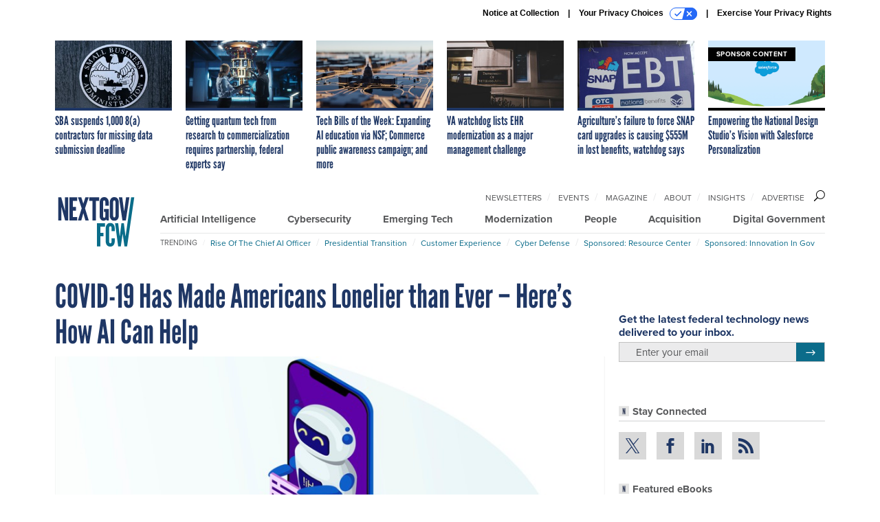

--- FILE ---
content_type: text/html; charset=utf-8
request_url: https://www.google.com/recaptcha/api2/anchor?ar=1&k=6LdOl7YqAAAAABKtsfQAMJd68i9_0s1IP1QM3v7N&co=aHR0cHM6Ly93d3cubmV4dGdvdi5jb206NDQz&hl=en&v=N67nZn4AqZkNcbeMu4prBgzg&size=normal&anchor-ms=20000&execute-ms=30000&cb=f3vqv4bb6wh6
body_size: 49423
content:
<!DOCTYPE HTML><html dir="ltr" lang="en"><head><meta http-equiv="Content-Type" content="text/html; charset=UTF-8">
<meta http-equiv="X-UA-Compatible" content="IE=edge">
<title>reCAPTCHA</title>
<style type="text/css">
/* cyrillic-ext */
@font-face {
  font-family: 'Roboto';
  font-style: normal;
  font-weight: 400;
  font-stretch: 100%;
  src: url(//fonts.gstatic.com/s/roboto/v48/KFO7CnqEu92Fr1ME7kSn66aGLdTylUAMa3GUBHMdazTgWw.woff2) format('woff2');
  unicode-range: U+0460-052F, U+1C80-1C8A, U+20B4, U+2DE0-2DFF, U+A640-A69F, U+FE2E-FE2F;
}
/* cyrillic */
@font-face {
  font-family: 'Roboto';
  font-style: normal;
  font-weight: 400;
  font-stretch: 100%;
  src: url(//fonts.gstatic.com/s/roboto/v48/KFO7CnqEu92Fr1ME7kSn66aGLdTylUAMa3iUBHMdazTgWw.woff2) format('woff2');
  unicode-range: U+0301, U+0400-045F, U+0490-0491, U+04B0-04B1, U+2116;
}
/* greek-ext */
@font-face {
  font-family: 'Roboto';
  font-style: normal;
  font-weight: 400;
  font-stretch: 100%;
  src: url(//fonts.gstatic.com/s/roboto/v48/KFO7CnqEu92Fr1ME7kSn66aGLdTylUAMa3CUBHMdazTgWw.woff2) format('woff2');
  unicode-range: U+1F00-1FFF;
}
/* greek */
@font-face {
  font-family: 'Roboto';
  font-style: normal;
  font-weight: 400;
  font-stretch: 100%;
  src: url(//fonts.gstatic.com/s/roboto/v48/KFO7CnqEu92Fr1ME7kSn66aGLdTylUAMa3-UBHMdazTgWw.woff2) format('woff2');
  unicode-range: U+0370-0377, U+037A-037F, U+0384-038A, U+038C, U+038E-03A1, U+03A3-03FF;
}
/* math */
@font-face {
  font-family: 'Roboto';
  font-style: normal;
  font-weight: 400;
  font-stretch: 100%;
  src: url(//fonts.gstatic.com/s/roboto/v48/KFO7CnqEu92Fr1ME7kSn66aGLdTylUAMawCUBHMdazTgWw.woff2) format('woff2');
  unicode-range: U+0302-0303, U+0305, U+0307-0308, U+0310, U+0312, U+0315, U+031A, U+0326-0327, U+032C, U+032F-0330, U+0332-0333, U+0338, U+033A, U+0346, U+034D, U+0391-03A1, U+03A3-03A9, U+03B1-03C9, U+03D1, U+03D5-03D6, U+03F0-03F1, U+03F4-03F5, U+2016-2017, U+2034-2038, U+203C, U+2040, U+2043, U+2047, U+2050, U+2057, U+205F, U+2070-2071, U+2074-208E, U+2090-209C, U+20D0-20DC, U+20E1, U+20E5-20EF, U+2100-2112, U+2114-2115, U+2117-2121, U+2123-214F, U+2190, U+2192, U+2194-21AE, U+21B0-21E5, U+21F1-21F2, U+21F4-2211, U+2213-2214, U+2216-22FF, U+2308-230B, U+2310, U+2319, U+231C-2321, U+2336-237A, U+237C, U+2395, U+239B-23B7, U+23D0, U+23DC-23E1, U+2474-2475, U+25AF, U+25B3, U+25B7, U+25BD, U+25C1, U+25CA, U+25CC, U+25FB, U+266D-266F, U+27C0-27FF, U+2900-2AFF, U+2B0E-2B11, U+2B30-2B4C, U+2BFE, U+3030, U+FF5B, U+FF5D, U+1D400-1D7FF, U+1EE00-1EEFF;
}
/* symbols */
@font-face {
  font-family: 'Roboto';
  font-style: normal;
  font-weight: 400;
  font-stretch: 100%;
  src: url(//fonts.gstatic.com/s/roboto/v48/KFO7CnqEu92Fr1ME7kSn66aGLdTylUAMaxKUBHMdazTgWw.woff2) format('woff2');
  unicode-range: U+0001-000C, U+000E-001F, U+007F-009F, U+20DD-20E0, U+20E2-20E4, U+2150-218F, U+2190, U+2192, U+2194-2199, U+21AF, U+21E6-21F0, U+21F3, U+2218-2219, U+2299, U+22C4-22C6, U+2300-243F, U+2440-244A, U+2460-24FF, U+25A0-27BF, U+2800-28FF, U+2921-2922, U+2981, U+29BF, U+29EB, U+2B00-2BFF, U+4DC0-4DFF, U+FFF9-FFFB, U+10140-1018E, U+10190-1019C, U+101A0, U+101D0-101FD, U+102E0-102FB, U+10E60-10E7E, U+1D2C0-1D2D3, U+1D2E0-1D37F, U+1F000-1F0FF, U+1F100-1F1AD, U+1F1E6-1F1FF, U+1F30D-1F30F, U+1F315, U+1F31C, U+1F31E, U+1F320-1F32C, U+1F336, U+1F378, U+1F37D, U+1F382, U+1F393-1F39F, U+1F3A7-1F3A8, U+1F3AC-1F3AF, U+1F3C2, U+1F3C4-1F3C6, U+1F3CA-1F3CE, U+1F3D4-1F3E0, U+1F3ED, U+1F3F1-1F3F3, U+1F3F5-1F3F7, U+1F408, U+1F415, U+1F41F, U+1F426, U+1F43F, U+1F441-1F442, U+1F444, U+1F446-1F449, U+1F44C-1F44E, U+1F453, U+1F46A, U+1F47D, U+1F4A3, U+1F4B0, U+1F4B3, U+1F4B9, U+1F4BB, U+1F4BF, U+1F4C8-1F4CB, U+1F4D6, U+1F4DA, U+1F4DF, U+1F4E3-1F4E6, U+1F4EA-1F4ED, U+1F4F7, U+1F4F9-1F4FB, U+1F4FD-1F4FE, U+1F503, U+1F507-1F50B, U+1F50D, U+1F512-1F513, U+1F53E-1F54A, U+1F54F-1F5FA, U+1F610, U+1F650-1F67F, U+1F687, U+1F68D, U+1F691, U+1F694, U+1F698, U+1F6AD, U+1F6B2, U+1F6B9-1F6BA, U+1F6BC, U+1F6C6-1F6CF, U+1F6D3-1F6D7, U+1F6E0-1F6EA, U+1F6F0-1F6F3, U+1F6F7-1F6FC, U+1F700-1F7FF, U+1F800-1F80B, U+1F810-1F847, U+1F850-1F859, U+1F860-1F887, U+1F890-1F8AD, U+1F8B0-1F8BB, U+1F8C0-1F8C1, U+1F900-1F90B, U+1F93B, U+1F946, U+1F984, U+1F996, U+1F9E9, U+1FA00-1FA6F, U+1FA70-1FA7C, U+1FA80-1FA89, U+1FA8F-1FAC6, U+1FACE-1FADC, U+1FADF-1FAE9, U+1FAF0-1FAF8, U+1FB00-1FBFF;
}
/* vietnamese */
@font-face {
  font-family: 'Roboto';
  font-style: normal;
  font-weight: 400;
  font-stretch: 100%;
  src: url(//fonts.gstatic.com/s/roboto/v48/KFO7CnqEu92Fr1ME7kSn66aGLdTylUAMa3OUBHMdazTgWw.woff2) format('woff2');
  unicode-range: U+0102-0103, U+0110-0111, U+0128-0129, U+0168-0169, U+01A0-01A1, U+01AF-01B0, U+0300-0301, U+0303-0304, U+0308-0309, U+0323, U+0329, U+1EA0-1EF9, U+20AB;
}
/* latin-ext */
@font-face {
  font-family: 'Roboto';
  font-style: normal;
  font-weight: 400;
  font-stretch: 100%;
  src: url(//fonts.gstatic.com/s/roboto/v48/KFO7CnqEu92Fr1ME7kSn66aGLdTylUAMa3KUBHMdazTgWw.woff2) format('woff2');
  unicode-range: U+0100-02BA, U+02BD-02C5, U+02C7-02CC, U+02CE-02D7, U+02DD-02FF, U+0304, U+0308, U+0329, U+1D00-1DBF, U+1E00-1E9F, U+1EF2-1EFF, U+2020, U+20A0-20AB, U+20AD-20C0, U+2113, U+2C60-2C7F, U+A720-A7FF;
}
/* latin */
@font-face {
  font-family: 'Roboto';
  font-style: normal;
  font-weight: 400;
  font-stretch: 100%;
  src: url(//fonts.gstatic.com/s/roboto/v48/KFO7CnqEu92Fr1ME7kSn66aGLdTylUAMa3yUBHMdazQ.woff2) format('woff2');
  unicode-range: U+0000-00FF, U+0131, U+0152-0153, U+02BB-02BC, U+02C6, U+02DA, U+02DC, U+0304, U+0308, U+0329, U+2000-206F, U+20AC, U+2122, U+2191, U+2193, U+2212, U+2215, U+FEFF, U+FFFD;
}
/* cyrillic-ext */
@font-face {
  font-family: 'Roboto';
  font-style: normal;
  font-weight: 500;
  font-stretch: 100%;
  src: url(//fonts.gstatic.com/s/roboto/v48/KFO7CnqEu92Fr1ME7kSn66aGLdTylUAMa3GUBHMdazTgWw.woff2) format('woff2');
  unicode-range: U+0460-052F, U+1C80-1C8A, U+20B4, U+2DE0-2DFF, U+A640-A69F, U+FE2E-FE2F;
}
/* cyrillic */
@font-face {
  font-family: 'Roboto';
  font-style: normal;
  font-weight: 500;
  font-stretch: 100%;
  src: url(//fonts.gstatic.com/s/roboto/v48/KFO7CnqEu92Fr1ME7kSn66aGLdTylUAMa3iUBHMdazTgWw.woff2) format('woff2');
  unicode-range: U+0301, U+0400-045F, U+0490-0491, U+04B0-04B1, U+2116;
}
/* greek-ext */
@font-face {
  font-family: 'Roboto';
  font-style: normal;
  font-weight: 500;
  font-stretch: 100%;
  src: url(//fonts.gstatic.com/s/roboto/v48/KFO7CnqEu92Fr1ME7kSn66aGLdTylUAMa3CUBHMdazTgWw.woff2) format('woff2');
  unicode-range: U+1F00-1FFF;
}
/* greek */
@font-face {
  font-family: 'Roboto';
  font-style: normal;
  font-weight: 500;
  font-stretch: 100%;
  src: url(//fonts.gstatic.com/s/roboto/v48/KFO7CnqEu92Fr1ME7kSn66aGLdTylUAMa3-UBHMdazTgWw.woff2) format('woff2');
  unicode-range: U+0370-0377, U+037A-037F, U+0384-038A, U+038C, U+038E-03A1, U+03A3-03FF;
}
/* math */
@font-face {
  font-family: 'Roboto';
  font-style: normal;
  font-weight: 500;
  font-stretch: 100%;
  src: url(//fonts.gstatic.com/s/roboto/v48/KFO7CnqEu92Fr1ME7kSn66aGLdTylUAMawCUBHMdazTgWw.woff2) format('woff2');
  unicode-range: U+0302-0303, U+0305, U+0307-0308, U+0310, U+0312, U+0315, U+031A, U+0326-0327, U+032C, U+032F-0330, U+0332-0333, U+0338, U+033A, U+0346, U+034D, U+0391-03A1, U+03A3-03A9, U+03B1-03C9, U+03D1, U+03D5-03D6, U+03F0-03F1, U+03F4-03F5, U+2016-2017, U+2034-2038, U+203C, U+2040, U+2043, U+2047, U+2050, U+2057, U+205F, U+2070-2071, U+2074-208E, U+2090-209C, U+20D0-20DC, U+20E1, U+20E5-20EF, U+2100-2112, U+2114-2115, U+2117-2121, U+2123-214F, U+2190, U+2192, U+2194-21AE, U+21B0-21E5, U+21F1-21F2, U+21F4-2211, U+2213-2214, U+2216-22FF, U+2308-230B, U+2310, U+2319, U+231C-2321, U+2336-237A, U+237C, U+2395, U+239B-23B7, U+23D0, U+23DC-23E1, U+2474-2475, U+25AF, U+25B3, U+25B7, U+25BD, U+25C1, U+25CA, U+25CC, U+25FB, U+266D-266F, U+27C0-27FF, U+2900-2AFF, U+2B0E-2B11, U+2B30-2B4C, U+2BFE, U+3030, U+FF5B, U+FF5D, U+1D400-1D7FF, U+1EE00-1EEFF;
}
/* symbols */
@font-face {
  font-family: 'Roboto';
  font-style: normal;
  font-weight: 500;
  font-stretch: 100%;
  src: url(//fonts.gstatic.com/s/roboto/v48/KFO7CnqEu92Fr1ME7kSn66aGLdTylUAMaxKUBHMdazTgWw.woff2) format('woff2');
  unicode-range: U+0001-000C, U+000E-001F, U+007F-009F, U+20DD-20E0, U+20E2-20E4, U+2150-218F, U+2190, U+2192, U+2194-2199, U+21AF, U+21E6-21F0, U+21F3, U+2218-2219, U+2299, U+22C4-22C6, U+2300-243F, U+2440-244A, U+2460-24FF, U+25A0-27BF, U+2800-28FF, U+2921-2922, U+2981, U+29BF, U+29EB, U+2B00-2BFF, U+4DC0-4DFF, U+FFF9-FFFB, U+10140-1018E, U+10190-1019C, U+101A0, U+101D0-101FD, U+102E0-102FB, U+10E60-10E7E, U+1D2C0-1D2D3, U+1D2E0-1D37F, U+1F000-1F0FF, U+1F100-1F1AD, U+1F1E6-1F1FF, U+1F30D-1F30F, U+1F315, U+1F31C, U+1F31E, U+1F320-1F32C, U+1F336, U+1F378, U+1F37D, U+1F382, U+1F393-1F39F, U+1F3A7-1F3A8, U+1F3AC-1F3AF, U+1F3C2, U+1F3C4-1F3C6, U+1F3CA-1F3CE, U+1F3D4-1F3E0, U+1F3ED, U+1F3F1-1F3F3, U+1F3F5-1F3F7, U+1F408, U+1F415, U+1F41F, U+1F426, U+1F43F, U+1F441-1F442, U+1F444, U+1F446-1F449, U+1F44C-1F44E, U+1F453, U+1F46A, U+1F47D, U+1F4A3, U+1F4B0, U+1F4B3, U+1F4B9, U+1F4BB, U+1F4BF, U+1F4C8-1F4CB, U+1F4D6, U+1F4DA, U+1F4DF, U+1F4E3-1F4E6, U+1F4EA-1F4ED, U+1F4F7, U+1F4F9-1F4FB, U+1F4FD-1F4FE, U+1F503, U+1F507-1F50B, U+1F50D, U+1F512-1F513, U+1F53E-1F54A, U+1F54F-1F5FA, U+1F610, U+1F650-1F67F, U+1F687, U+1F68D, U+1F691, U+1F694, U+1F698, U+1F6AD, U+1F6B2, U+1F6B9-1F6BA, U+1F6BC, U+1F6C6-1F6CF, U+1F6D3-1F6D7, U+1F6E0-1F6EA, U+1F6F0-1F6F3, U+1F6F7-1F6FC, U+1F700-1F7FF, U+1F800-1F80B, U+1F810-1F847, U+1F850-1F859, U+1F860-1F887, U+1F890-1F8AD, U+1F8B0-1F8BB, U+1F8C0-1F8C1, U+1F900-1F90B, U+1F93B, U+1F946, U+1F984, U+1F996, U+1F9E9, U+1FA00-1FA6F, U+1FA70-1FA7C, U+1FA80-1FA89, U+1FA8F-1FAC6, U+1FACE-1FADC, U+1FADF-1FAE9, U+1FAF0-1FAF8, U+1FB00-1FBFF;
}
/* vietnamese */
@font-face {
  font-family: 'Roboto';
  font-style: normal;
  font-weight: 500;
  font-stretch: 100%;
  src: url(//fonts.gstatic.com/s/roboto/v48/KFO7CnqEu92Fr1ME7kSn66aGLdTylUAMa3OUBHMdazTgWw.woff2) format('woff2');
  unicode-range: U+0102-0103, U+0110-0111, U+0128-0129, U+0168-0169, U+01A0-01A1, U+01AF-01B0, U+0300-0301, U+0303-0304, U+0308-0309, U+0323, U+0329, U+1EA0-1EF9, U+20AB;
}
/* latin-ext */
@font-face {
  font-family: 'Roboto';
  font-style: normal;
  font-weight: 500;
  font-stretch: 100%;
  src: url(//fonts.gstatic.com/s/roboto/v48/KFO7CnqEu92Fr1ME7kSn66aGLdTylUAMa3KUBHMdazTgWw.woff2) format('woff2');
  unicode-range: U+0100-02BA, U+02BD-02C5, U+02C7-02CC, U+02CE-02D7, U+02DD-02FF, U+0304, U+0308, U+0329, U+1D00-1DBF, U+1E00-1E9F, U+1EF2-1EFF, U+2020, U+20A0-20AB, U+20AD-20C0, U+2113, U+2C60-2C7F, U+A720-A7FF;
}
/* latin */
@font-face {
  font-family: 'Roboto';
  font-style: normal;
  font-weight: 500;
  font-stretch: 100%;
  src: url(//fonts.gstatic.com/s/roboto/v48/KFO7CnqEu92Fr1ME7kSn66aGLdTylUAMa3yUBHMdazQ.woff2) format('woff2');
  unicode-range: U+0000-00FF, U+0131, U+0152-0153, U+02BB-02BC, U+02C6, U+02DA, U+02DC, U+0304, U+0308, U+0329, U+2000-206F, U+20AC, U+2122, U+2191, U+2193, U+2212, U+2215, U+FEFF, U+FFFD;
}
/* cyrillic-ext */
@font-face {
  font-family: 'Roboto';
  font-style: normal;
  font-weight: 900;
  font-stretch: 100%;
  src: url(//fonts.gstatic.com/s/roboto/v48/KFO7CnqEu92Fr1ME7kSn66aGLdTylUAMa3GUBHMdazTgWw.woff2) format('woff2');
  unicode-range: U+0460-052F, U+1C80-1C8A, U+20B4, U+2DE0-2DFF, U+A640-A69F, U+FE2E-FE2F;
}
/* cyrillic */
@font-face {
  font-family: 'Roboto';
  font-style: normal;
  font-weight: 900;
  font-stretch: 100%;
  src: url(//fonts.gstatic.com/s/roboto/v48/KFO7CnqEu92Fr1ME7kSn66aGLdTylUAMa3iUBHMdazTgWw.woff2) format('woff2');
  unicode-range: U+0301, U+0400-045F, U+0490-0491, U+04B0-04B1, U+2116;
}
/* greek-ext */
@font-face {
  font-family: 'Roboto';
  font-style: normal;
  font-weight: 900;
  font-stretch: 100%;
  src: url(//fonts.gstatic.com/s/roboto/v48/KFO7CnqEu92Fr1ME7kSn66aGLdTylUAMa3CUBHMdazTgWw.woff2) format('woff2');
  unicode-range: U+1F00-1FFF;
}
/* greek */
@font-face {
  font-family: 'Roboto';
  font-style: normal;
  font-weight: 900;
  font-stretch: 100%;
  src: url(//fonts.gstatic.com/s/roboto/v48/KFO7CnqEu92Fr1ME7kSn66aGLdTylUAMa3-UBHMdazTgWw.woff2) format('woff2');
  unicode-range: U+0370-0377, U+037A-037F, U+0384-038A, U+038C, U+038E-03A1, U+03A3-03FF;
}
/* math */
@font-face {
  font-family: 'Roboto';
  font-style: normal;
  font-weight: 900;
  font-stretch: 100%;
  src: url(//fonts.gstatic.com/s/roboto/v48/KFO7CnqEu92Fr1ME7kSn66aGLdTylUAMawCUBHMdazTgWw.woff2) format('woff2');
  unicode-range: U+0302-0303, U+0305, U+0307-0308, U+0310, U+0312, U+0315, U+031A, U+0326-0327, U+032C, U+032F-0330, U+0332-0333, U+0338, U+033A, U+0346, U+034D, U+0391-03A1, U+03A3-03A9, U+03B1-03C9, U+03D1, U+03D5-03D6, U+03F0-03F1, U+03F4-03F5, U+2016-2017, U+2034-2038, U+203C, U+2040, U+2043, U+2047, U+2050, U+2057, U+205F, U+2070-2071, U+2074-208E, U+2090-209C, U+20D0-20DC, U+20E1, U+20E5-20EF, U+2100-2112, U+2114-2115, U+2117-2121, U+2123-214F, U+2190, U+2192, U+2194-21AE, U+21B0-21E5, U+21F1-21F2, U+21F4-2211, U+2213-2214, U+2216-22FF, U+2308-230B, U+2310, U+2319, U+231C-2321, U+2336-237A, U+237C, U+2395, U+239B-23B7, U+23D0, U+23DC-23E1, U+2474-2475, U+25AF, U+25B3, U+25B7, U+25BD, U+25C1, U+25CA, U+25CC, U+25FB, U+266D-266F, U+27C0-27FF, U+2900-2AFF, U+2B0E-2B11, U+2B30-2B4C, U+2BFE, U+3030, U+FF5B, U+FF5D, U+1D400-1D7FF, U+1EE00-1EEFF;
}
/* symbols */
@font-face {
  font-family: 'Roboto';
  font-style: normal;
  font-weight: 900;
  font-stretch: 100%;
  src: url(//fonts.gstatic.com/s/roboto/v48/KFO7CnqEu92Fr1ME7kSn66aGLdTylUAMaxKUBHMdazTgWw.woff2) format('woff2');
  unicode-range: U+0001-000C, U+000E-001F, U+007F-009F, U+20DD-20E0, U+20E2-20E4, U+2150-218F, U+2190, U+2192, U+2194-2199, U+21AF, U+21E6-21F0, U+21F3, U+2218-2219, U+2299, U+22C4-22C6, U+2300-243F, U+2440-244A, U+2460-24FF, U+25A0-27BF, U+2800-28FF, U+2921-2922, U+2981, U+29BF, U+29EB, U+2B00-2BFF, U+4DC0-4DFF, U+FFF9-FFFB, U+10140-1018E, U+10190-1019C, U+101A0, U+101D0-101FD, U+102E0-102FB, U+10E60-10E7E, U+1D2C0-1D2D3, U+1D2E0-1D37F, U+1F000-1F0FF, U+1F100-1F1AD, U+1F1E6-1F1FF, U+1F30D-1F30F, U+1F315, U+1F31C, U+1F31E, U+1F320-1F32C, U+1F336, U+1F378, U+1F37D, U+1F382, U+1F393-1F39F, U+1F3A7-1F3A8, U+1F3AC-1F3AF, U+1F3C2, U+1F3C4-1F3C6, U+1F3CA-1F3CE, U+1F3D4-1F3E0, U+1F3ED, U+1F3F1-1F3F3, U+1F3F5-1F3F7, U+1F408, U+1F415, U+1F41F, U+1F426, U+1F43F, U+1F441-1F442, U+1F444, U+1F446-1F449, U+1F44C-1F44E, U+1F453, U+1F46A, U+1F47D, U+1F4A3, U+1F4B0, U+1F4B3, U+1F4B9, U+1F4BB, U+1F4BF, U+1F4C8-1F4CB, U+1F4D6, U+1F4DA, U+1F4DF, U+1F4E3-1F4E6, U+1F4EA-1F4ED, U+1F4F7, U+1F4F9-1F4FB, U+1F4FD-1F4FE, U+1F503, U+1F507-1F50B, U+1F50D, U+1F512-1F513, U+1F53E-1F54A, U+1F54F-1F5FA, U+1F610, U+1F650-1F67F, U+1F687, U+1F68D, U+1F691, U+1F694, U+1F698, U+1F6AD, U+1F6B2, U+1F6B9-1F6BA, U+1F6BC, U+1F6C6-1F6CF, U+1F6D3-1F6D7, U+1F6E0-1F6EA, U+1F6F0-1F6F3, U+1F6F7-1F6FC, U+1F700-1F7FF, U+1F800-1F80B, U+1F810-1F847, U+1F850-1F859, U+1F860-1F887, U+1F890-1F8AD, U+1F8B0-1F8BB, U+1F8C0-1F8C1, U+1F900-1F90B, U+1F93B, U+1F946, U+1F984, U+1F996, U+1F9E9, U+1FA00-1FA6F, U+1FA70-1FA7C, U+1FA80-1FA89, U+1FA8F-1FAC6, U+1FACE-1FADC, U+1FADF-1FAE9, U+1FAF0-1FAF8, U+1FB00-1FBFF;
}
/* vietnamese */
@font-face {
  font-family: 'Roboto';
  font-style: normal;
  font-weight: 900;
  font-stretch: 100%;
  src: url(//fonts.gstatic.com/s/roboto/v48/KFO7CnqEu92Fr1ME7kSn66aGLdTylUAMa3OUBHMdazTgWw.woff2) format('woff2');
  unicode-range: U+0102-0103, U+0110-0111, U+0128-0129, U+0168-0169, U+01A0-01A1, U+01AF-01B0, U+0300-0301, U+0303-0304, U+0308-0309, U+0323, U+0329, U+1EA0-1EF9, U+20AB;
}
/* latin-ext */
@font-face {
  font-family: 'Roboto';
  font-style: normal;
  font-weight: 900;
  font-stretch: 100%;
  src: url(//fonts.gstatic.com/s/roboto/v48/KFO7CnqEu92Fr1ME7kSn66aGLdTylUAMa3KUBHMdazTgWw.woff2) format('woff2');
  unicode-range: U+0100-02BA, U+02BD-02C5, U+02C7-02CC, U+02CE-02D7, U+02DD-02FF, U+0304, U+0308, U+0329, U+1D00-1DBF, U+1E00-1E9F, U+1EF2-1EFF, U+2020, U+20A0-20AB, U+20AD-20C0, U+2113, U+2C60-2C7F, U+A720-A7FF;
}
/* latin */
@font-face {
  font-family: 'Roboto';
  font-style: normal;
  font-weight: 900;
  font-stretch: 100%;
  src: url(//fonts.gstatic.com/s/roboto/v48/KFO7CnqEu92Fr1ME7kSn66aGLdTylUAMa3yUBHMdazQ.woff2) format('woff2');
  unicode-range: U+0000-00FF, U+0131, U+0152-0153, U+02BB-02BC, U+02C6, U+02DA, U+02DC, U+0304, U+0308, U+0329, U+2000-206F, U+20AC, U+2122, U+2191, U+2193, U+2212, U+2215, U+FEFF, U+FFFD;
}

</style>
<link rel="stylesheet" type="text/css" href="https://www.gstatic.com/recaptcha/releases/N67nZn4AqZkNcbeMu4prBgzg/styles__ltr.css">
<script nonce="R-Jg9e-uwHpBqc7knt1yxA" type="text/javascript">window['__recaptcha_api'] = 'https://www.google.com/recaptcha/api2/';</script>
<script type="text/javascript" src="https://www.gstatic.com/recaptcha/releases/N67nZn4AqZkNcbeMu4prBgzg/recaptcha__en.js" nonce="R-Jg9e-uwHpBqc7knt1yxA">
      
    </script></head>
<body><div id="rc-anchor-alert" class="rc-anchor-alert"></div>
<input type="hidden" id="recaptcha-token" value="[base64]">
<script type="text/javascript" nonce="R-Jg9e-uwHpBqc7knt1yxA">
      recaptcha.anchor.Main.init("[\x22ainput\x22,[\x22bgdata\x22,\x22\x22,\[base64]/[base64]/[base64]/bmV3IHJbeF0oY1swXSk6RT09Mj9uZXcgclt4XShjWzBdLGNbMV0pOkU9PTM/bmV3IHJbeF0oY1swXSxjWzFdLGNbMl0pOkU9PTQ/[base64]/[base64]/[base64]/[base64]/[base64]/[base64]/[base64]/[base64]\x22,\[base64]\\u003d\\u003d\x22,\[base64]/w6zCvybDlsOqw7fDok4kBzpaw6zDocKMJsOQZsKjw5QEwrzCkcKFSsKrwqEpwq/DggoSESRjw4vDlng1H8O8w5gSwpDDjsOEdD1kCsKwNw3CslrDvMOUGMKZNCLCncOPwrDDhCPCrsKxURk6w7t5aQfClUQPwqZwAcK0wpZsMcORQzHCtWRYwqkXw4DDm2xVwqpOKMO4fknCtjDCiW5aK1xMwrdMwp7CiUFdwr5dw6trYTXCpMOdJsOTwp/CsmQyawlsDxfDg8OAw6jDh8K8w5BKbMOARXF9wrLDjBFww43DlcK7GR7DusKqwoI7IEPCpSlVw6gmwpTCmEo+QMO3fkxJw6QcBMKIwpUYwo15S8OAf8OVw4RnAynDtEPCucKBA8KYGMKyMsKFw5vCrMK4woAww6LDs14Hw5DDtgvCuUtNw7EfD8KvHi/CscOwwoDDo8O6ZcKdWMKgLV0+w6V2wroHK8O1w53DgVjDojhXC8K6PsKzwpDCtsKwworCrsOYwoPCvsK6ZMOUMjA7N8KwC1PDl8OGw5QeeT4rNmvDisKJw5fDgz17w6Zdw6Y/WgTCgcORw5LCmMKfwptBKMKIwozDgmvDt8KXGS4DwrnDpnIJP8OZw7Ydw5wsScKLXAdUTUZNw4ZtwqfCmBgFw67CrcKBAGvDrMK+w5XDm8OMwp7CscKLwptywpdjw5PDuHxiwoHDm1wuw4bDicKuwpVJw5nCgSAjwqrCm2nCsMKUwoA4w5gYV8OEKTNuwq3Dvw3Crk/Di0HDsWPCpcKfIH1IwrcKw77CrQXCmsOJw5USwpxmCsO/[base64]/CribCsi82wrMBwqh5ZMKCfsKrFiPDhXJJW8KEwrPDtcKxw6PDpMK0w5fDmAnCr3bCucKnwoPCqcK3w4fCqQDDo8K3PsKtUV7DtsOawqPDqMO3w6/CjcOpwo5XW8KBwoFPez4ewoIXwo4oJ8KBwo3DkW/Dn8KLw7jDiMObMntSwoMxwpTCmsKWwoguOcKwB27CssOdwoLChsOCwoPDlxXDqzDCjMOow6TDksOjwq4owo9kHcO/wpcVwrxST8OdwpISaMKXw7NxXMKowp1Iw55Gw6TCvibDsj/Ck2XCrcORZ8Kqw4hawqLDhcKgP8O0Mgg/I8KPcztbVMOmGMK+RsOCA8KDwobCsnfDrsKgw6LCrQTDnQhCXzzCkHE8w41IwrERwo/CoQTDrlfDmMK/[base64]/FVVdwqfCniRGw5PDtMOtVsOVw7zCqMO4SXkEA8OFwpoddcOlZn0nEcO/w5TCpsOpw5DCh8KnG8KNwpwFP8Kywr3ChTzDk8OUWG/DvTgXwo1uwp3CmcOEwppUaEnDl8O1Kjx+GHxLwqHDqGZFw6DCgMKrfsOqE19Xw4A0CMKXw4/[base64]/DuFpwaTQKIV7CosOWAMO+DUxeFGXDrhVTJQ88wr4bU1nDjCo4HSrCgwdOwrVGwq9vPcOlQcOawqHDssOff8KTw5ULChgVT8KBwpnDm8OIwp5vw6INw7LDgsKFa8OlwoACZcKqwowhw6/[base64]/ChxXDqcK1w4AdRMK8wqRHP8OlTcOVwplUw7PDqsKMAwzCl8KAw6/Ci8OlwrfCpsKdDhYzw4UIal/[base64]/Ct8KhwoQCw7PCmB3CrGbCnF3DiF/Dn8OZFMKPDMOCTMO5LsOvSGwdwpJQwpZvRcO3K8OmBzoBwrXCqsKDwrnDjRRowrpbw4/CusOowq4DY8OPw6/[base64]/CrAlaw53DqyM9VMKOwpfDscKAwqROw6BvwoTDj8KVwpfClcOXAcKQw5/[base64]/DhzfDnsOybWROwr0IajHCkEg/RMKdEcORw57ChnPDo8KBwqDCnsKgd8K5QGHDgAhtw7XChm3DmsOew401wrfDuMO5HlzDqVAewo7DtixIRQvDiMK/wrxfw5jChSEdJMK7w4Q1wq7DuMKzw7bDrWQmw4fCi8Kcwqduw75+BcO+wrXCg8OgIcOfPsKuwrzCv8KSw6pfw7zCvcK/w5FsV8KdS8OdC8Orw5rCgFrCn8O/Jz7DjQzCv3grw5/[base64]/[base64]/DtMO/MV/DqwnDqXzDhGPCm8OWIMOwAhHCiMOfKsKewrReKTzDj3bDogXCjCYWw7PCgmgPwp3CkcKswpd9wrV1I33Dr8KLwpU4Q0MDdMO7wrrDksKBesO9HMK9wpUfNsOWwpPDl8KoERwpw4bCtztgcw9nw6bCnsOUCsOdXD/CsX88wqlnPnzChcO9w6BJeTgZC8Ozw4pJdsKNN8KJwpxmw5J6ZTjCi09Zwp/[base64]/DidKwqoQTsKJdsKawojDkGzCq8OIwoXCszE+WsOuAkfCjC4JwqxBV2xNwp7DuHEYw7rDosOew5YPTcKkwozDgcKhA8OMwpTDjMO7w6zCgjTClHNEWm/DncKqDXZxwr7Dp8KnwqJHw73DtsKQwpHCjG9GUz4IwrY6wprDnyQnw5Mnw5oAw7LDk8OWU8KBNsOJwrHCs8Ocwq7Cg2Z+w5zCjcOQVSw7McKZCCnDpzvCqQzChsKoasKNw4rDs8OzUkjCvcO5w7Y/f8KKw43DkELCs8KrKSrDpGjCiiTDjW7Dk8OGw4dRw67DvG3CugQCwqwCwoVOL8K+JcOzw6hQw7towqnCgkPDuEoUw77DojzClUjDsG8Bwp/DgsKZw4xYESnDvxLCrsOiw40lw5nDncKlworClWjCqcOVw7zDgsKyw6lGKg7DtmrDmF9bFmjCuh8sw70nwpLDm3/[base64]/[base64]/DqFF8AMKQwoEaw63DlsOUGG1CNEtOwrl2wq03EcKrw7I8woXDkh9CwofCl1c+wo7Cg1F3R8O8w5vDrMKtw6fDsRZSBBTCjMOHURQNfMKiED/ClXbDo8Ofd3TCiAsQJVbDnxTCkcOHwpTChMOBIkbCiSYbwqzCoCEFwrzCtcO4wqRBwqbCozZ4UknDtsO8wrMsC8Oewq/DgXbDnsOdWR7CikttwqvDtsK6wqR5wpMbLMK/Km9LY8KTwqQUO8OES8O4woTCpsOnw7fCoxZJIMKHZMK+RznCgGdSwp80wogGH8OcwrzCmSHCp2J2e8KUS8K4wrsWF3U6IyczDsKnwoHCknvDqcKuworDniEFJiY+RhEgw5oMw4LDiylHwo/DqgrCiRPCusOiBMOlMcK1wqBFUxvDh8K2MAjDn8Ofwr3CiBHDqAMNwq7Cu3cxwpnDvkTCisOIw5dfwpPDi8OBw619wpMSwpZkw6g0d8KZBMOBGX7DvsK9bG4tYMK/[base64]/DhVYiwrtew5wIwpg8RcKtY8OfEQHCmMK4w4tCCCZQSsKHMSILRcKMwqBvVsO+Y8O5LMKlTC/[base64]/wrFwWsOXwo1dBWN7WFzCr8KnHMKfB8OlcjQ0wp5cBMOOW0l+w7wlw4cew6zDksOFwpw2djjDpMKOwpbDiANdGn93R8KwEWLDlcKpwodmXMKGTUATH8ONU8OAwps4DHk/Z8OXW3nDtQXCnsKdw6/[base64]/[base64]/CncKyZXJKwpQKwozDj08XwpDDkyMOwonCicKUXl0qfmAAC8O/T27ChgY8AyZ0HGTDjCvCqMK0GG8/[base64]/Cm8O+TcKUw6jDv8KEQknDqcO9HRnCrcKnw7TDhsOGwrE1esKowqYsDxrChjfCt2bCpcOXccOoBsOFc2BXwqDCki9AwpbDuTYPA8O1w5MzHkg1wojDisK7WcK1NgkBcnTClcKpw5Z+wp3CmGjCl1PChwXDoFFBwqLDt8Kpw7gcO8Oww4/CosKcwrY+ZsOtwqnCucKrE8OVfcOfwqBPFhxuwq/Dp37DmsOUccOXw603wox0Q8KlUsOYw7Bjw7sqT1DDhxxyw5LDiSojw4AsFgnCvsKVw4jCml3CmTptaMOvUzvCl8ODwpvCrMKnwrLCpVlOJcOsw58ZcBTDjsOIwrYWbDM/w4XDjMKzMsOmwphRdgLDqsKMwqs8wrdFcMK0woDDkcOewpzDg8OdTEXDuHZyHHLDhWtYFC0/WsKTw7A2bcKxFMKCScOUwpgZSMKDwoANN8KYL8KKcEMuw6PClcKtKsORUiADbsOhacONwq7ClhUkESNCw49UwonCrMK1wpJ/UcOhGsOKwrEuw7DCjcKPwqohdsKKZcO/Gi/CksKBw4tHw6tbLTt7ZMKJw70Ywpgyw4Q9a8O2w4oKwrsYbMOuH8O6w7JCwoLCg13CtsK/w6/DgcOXFCgfdsOWaDHCk8KzwqB2wpnClcOsFMOlwovCtMOIwoIgRMKIw454SSHDpz0tVMKGw6PDnMODw64uAV/DpSrDmMOBU3rCnCt4bsKUIWvDq8OUTMOQOcOewrNMEcOQw53CqsOywqbDsSRvHhHCqysTw7Epw7g8TsO+wpvCh8Ktw7gQw7bCuy1Hw6fDnsK8w6/[base64]/DscKeIcOiwq9ewqnDhyVdL8KNwoVyYy7Cg0fCksKxwqbDgMKmw69Pw6XDglRgOMKZw7V9wok+w5ZIw4/DvMK8J8Kzw4bDocKrUUwOYTzDuUBlAcKhwoEvVTYrbxrCt3zDksKCw6wPIMKgw7YMSMOPw7TDrsKfcMKEwrdowoVfw7LCiwvCiyfDv8OOIsKwW8KawonCvUtub1ETw5XCmsO5dsKPw7EKd8KvJinCkMKDw6/CsDLCg8Kvw7XCjcOFOMO8VBQMeMKtAX4twolyw7XDhTprwohww4EVbh/Dk8KfwqN5VcKnw4/CtileKMKnw73DgX3CgzYuw5tcw4wREcKQTGI9wqTDmsOEFSNaw4A0w4XDhDBvw5bCuDY4cTLCtCgHecK3w5zDukpkCsOTK087DMOsMQAUw4/[base64]/Co1tAw6zCr8Olw5/Dk0zChMOcw6PDq3PCpR/CsQ3CksOcDVTDn0HDr8OIwpzDhsKiHsKaGMKEIMOyQsOQw5bChsKLwrvCkE9+JiIIEXUXSsOYI8ONw4/[base64]/Co8K2wrkow7l6wozDicK7w4ZRf0VyN8Ohe8KIw6Bbw4FOwp8rSsKxwpZ3w7tKw5gGw6vDvsOWGMOBWgFCw5/CsMOIN8OLL1TCg8Okw7rCqMKUwr8zC8Odw4TDvRDDkMKww7nDosOaecOLwpfCjsOuP8KRwpXDusKgasKbwogxC8Kiwq3DksOPP8O/[base64]/woXDo8O8w6XCu8Oxw4cZw7PCisKLR8OPb8OGESDDnF3CrsKHXC/[base64]/CqGN2wqF7w7ZSw6dAd3BewqsDOsObw4wCwq15BBvCv8Ovw7fDicOTw7MeaSDDowk6NcK1QMOpw7kmwpjCisO/HsOxw4jDj3jDkxvCjGXCvEXCqsKMV0rDrTc0HFDCkMK0wpPDm8Kjw7zCrcKCwonDtiFrXjJ3wqfDuTpuaVBBMXEaAcONw7PCsUITw6rDpm5iwqQHYsKrMsONwrvCpcOVUDzDi8KeJQc/w4nDrsOQQw0lw5pcWcOowo/Dr8ODwqovw4tZw6/CnsK/N8OqOXsuMsOzwrU/wq7CrMO5FsOIwqTCqWvDqMKwVcKbTsK8w6h2w5rDkRZxw4zDkMOVw67DjF/Cm8OKacKoJTVEJRA0ehxQw6Z2fcKGGcOIw5HDt8Kaw5bCuDTDjMK4UWLDv0TCkMO6wrJSBjc2wqtVw55iw6/DosOyw6bDtcOKZcOMNiM6w5cOwqFdwqgTw7TCn8OUcwrCvsKSYWPCrG/DhizDpMOywoXClMO6V8KoacOYw7g2N8KVKsKQw5UecXjDrnzDusOww5HDo3Y7ZMKiw4ZGEHFIHWANw7HCjgvDuVwWIGnDkF/Cj8K3w6bDm8OTw5TComZvwo7DkHTDh8Odw7PDnlN8w7N6DMOXw63CiV93wpDDq8Kfw4JowpjDplbDuVDDt2fCgcOBwpvDhwnDisKIdMOSbQ3DlcOJcsKfLWdWSMK4UsOKw5DDj8KBe8Kfw7LDkMKlWsKAw6h7w4LDtMKjw6N7J3/Ct8O9w4d8HsOHW1zDtsO5ACzDsBA3WcO5FkLDlQEMP8OWPMOKSsKrdEMyAhI1w4HDsWMYw489IsO+w4fCscO3w7Jmw5xBwp3Ct8OvD8Ovw6UyRSzDocOvIMO6wok8w5AUw4TDjsOEwoEzwrrDgsKAw4VNw4jDosO1wrLDl8Kmw7l/KF3CkMOmAMO6wrbDrAZlw6jDo0thw5Yjw6UcaMKWw5ACw75Sw4DClFRhwrfCmsODSCfCij8gGhMtwq16GMKhdQo8w59sw63Ds8O/B8KnWMOZSUHDmMOwRTfCqcKWAiUiXcOYw43DqTjDo1g5Y8KcbF7Di8KJezE2bcOYw4LDp8OlP1U4wrXDmhzCgsKUwprCiMOKw78+wrHDpSElw69KwoRFw6sGWSfCh8KgwqELwp93L0ANw5IdN8OWw5LDmC9DGsOCVsKMacK3w6/DjcOEK8KXBMKWw6XCpQjDiVnChR/Cs8KHwqPCp8KZO1vDqFV/[base64]/[base64]/[base64]/dEYKw5HCgsKtw40yV8OhRiYYw7QDR0LDtcOmw612XcOicQdRw4DCrW5AX2x9HsKNwrrDs0JLw6MrWMKwLsO9w43DiELCizbDhMOgVsK0QTfCoMKHwrDCpUtSwodTw6ssL8KpwoE1ZTTCo3AOfxFsUMKvwpXCqnpqc3w/wrPCr8KofcKMwoPDhEHDqhvCocOgwqEQGBhZw7UELcKhN8OXw5fDqUA/YMKzwodrTsOmwqvCvxvDgFvCvnA9W8Oxw4sKwrNYwoF/cUHCu8OvU2E8FcKAWUEmwrg+G3fCjsKfwpwfdcOowo0IwoDDmcKaw60bw57CoxjCpcOsw6AAw6zDjcKIwr8awpwrDsKBH8KSFTkIwpzDscO/w6LCt1HDn0AowpHDmEcpNcOeMF81w58Kw4VXHQvDp2hbw4xDwrPCkMKVwr3CtWtkG8Kcw7DDssKSHMK5EcOYwrtLwovCrsOrOsOAQcO/[base64]/DrMOtwohyJMKuwqZnEAZQwrd0w5xbwrrDmng9wonCjTcuHsO6wonCr8KYYUvCvMO9NsOmDcKiNDc5bW7CnMKLVMKMwrcDw5XCjRkwwqxowozCq8KfUDxDazE0wovDsgfCm2TCsFLDisKAHcK+w5/DvSzDlMKGexLDlkZGw4s4Z8KbwrLDhcOnNMOZwqfCvsK2AGTDnz3Cng/CmVjDlQMiw7wpWMOyZMOgw4ssUcK8wrfDo8KKwq0OS3DDnMOCPEBMcMOnP8OjUwXCsWjCj8OOwqoJLFjDgAp/[base64]/DqgTCiGdHRsKow67DlknCpsOECh/CnzliwpnDqMOlwqdfwr8Oa8OpwqbDkMORGDxjZALDjQFTwotGw4ZmEcKIw6/[base64]/Co8O4U8KJTDbClwLDjsOew4lEcXUuZsKWw63CusKFwrlcw7pUw7IPwrZjwqArw4FMDsK/I157wonDmsOBwrLCjMKwTj0fwrXCtMOfw71HewLCrsO+wqYjYMKDKzRaFMKoHApQw4JjA8O8JjxyXsOewqh4PsOrTRvCtyg/w6NawrfDq8OTw67CmF3CtcKdHsKvwp3ClMOqYC/DqcOjwqPDkx7DrXMBw4rClQcvw5YVehPCscOEwoDDvHXDkmPDg8KXw55kwqUEwrUCwpkow4DDgDZqU8O7TsOgw4rChAlJw71HwrMtC8OnwpTCim/CksK/[base64]/RifDrMO6wqoIwodpwpcLwqnCtsOdwrrCoWzCuEh/w59GTcOJZ3TDosOvG8OiCEzDpCYEwrfCuz7ChsK5w4rCkF1nNlnCscO7wptwL8K6woluw5rDl3jDmTw1w6gjw6EKwqjDqgVsw4gpaMKXJiEZdgvDpcO2fBjCqsOjwp1+wqtqw63Ch8OVw5QQU8O/w48MJDfDssKUw4Z3woM/W8OMwo5DA8KEwpnDhkHDiGnCg8OtwqZyXFMAw4h5VcK6RnMtwroNNsKPwq/Cv0RPPcKFAcKeacKjCMOaPzbDjHTCkMK0XMKBFEF2w7JWDAbDm8KIwp4zVMKYFMKHw7zCrgDCuT/CpBlOIsKUIcKqwpPDhCTDhQVrcnjDlR0mwr97w7ZnwrXCg2/DgcKfLD7Di8OXwrBiA8KTworDlWrCvMK+wo0Nw5Z0b8K5K8OyIcK/ecKZP8O6NGbCmEvCjsOZwr/Cun3CjSliw40FLHTDlcKDw4jDosOgakPDrR/DosKMwrvDszVGBsK0wrUKwoPDrCLDqMOWwpcYwrYZTUvDmw8KVzXDocOVacOiR8K8wr/Du20NJsKzw5sawqLCli0hUsOXw600wqPCgcOhw6xywoxFOwwTwpkaEBPDrMKpwoE+wrTDlDgGw6kWCRkXVQnCnx1owpTDvMONW8OCfsOOaijCnMKnw5HDjsKsw5towqZ/YjrCvmDCkDFzwpTCiFUYCDfDqlVsDBt0wpDCjsKqw6dPw7jCs8OAMsOCIMKOKMKlK25xwpfCgDDCmgjCpgvCoFzDuMKyIcOTAnYDHGdgHcO2w6gYw6ZKXsKHwq3DkkoJHTkuw5PClwYTXB/CvGoRwqjCgxUqUMK9ZcKdwr/DnlBlw4Erw5PCvsKZwp7Dpx84woNzw408wofDnzRtw5VfKQoNw7IYA8OIw6rDgVsdwqEeDcOCwoPCrMKxwo/CpUpXYlwhOCnCgMKZfRXDuDF/ecOaA8OqwogUw7TDlcO3CG96XcKNYcOiGMKyw4E3wpnDgsOKBsKpIcOew59GXhpKw4p7wrJqYz8qHVDCjcK+QmbDr8KVwr7CmBfDvsKhwqvDtCocTxADw4/Dr8OJMWgWw5lrMzsEKBbDiQEmwpHDscOtIEhkZ2Eywr3CpVXDn0HClsOawo7DriV8w5pow7wUL8OswpbCjVZPwoQFKkxlw5siD8OoPxDDvFpjw7Afw7TDjl9qETFlwpMgIMO4BVx/D8KLH8KdF21Uw4XDkcK3wotUHGXCoRXCkGTDi2lmPhbCiTDCosKyDMO2wrMxZGsXwogQKSnCggNDeGUgAAVxBTY8woFlw7B7w6w0D8KcMMOOahjCokprbizCi8Kvw5bDmMO7wo8jK8ONGkLCuVzDjFMMwptWQ8KvaS1tw4YFwpPDqMOZwr9UcRBmw50sSF/Dk8Kraio4ZgleQFd4QjBuwrdCwojCrC0xw6Ukw7o3woMtw7kXw48awqAnw5PDtwHClBFVw77Cm1sTPicbXycMwpt8N3g+VjnCpMO5wrzDl2LDtT/DiCzCiSQUViBZQ8OmwqHDvyBEbMO4w617woPCvcOWw7plw6MfJcOqGsKHOXPCh8Kgw7VOOcKiw5hswrPCkAjDkcKpOE3ClwkzZy3DvcOvOcOtwpoIw7LCkcKAw5bCt8K3QMOPwrxRwq3CoRnCusOiwrXDusKiwrxFwoJVSnNvwpN2LsKzMsKiwrw3w6/[base64]/CjcOawrY+wqsuwppKw7FHw7xgwpUqMSQnwpvDuhjDv8K7w4XDuWNkQMKbw5DDoMO3AVgeTirCjMKGOQzDt8KsMcOSwpLCnjdAKcKDwqsPIMOuwoRRY8KNU8KFfG10wrLDlMO5wrHCq2ohwrkGwonCnSPDkMOea10ww4hRw7hoAj/DpMOJc0XClBMqwq5Ew7w3FcOsUAE1w4/[base64]/CncOEbDpdZcKPZGQwwqdgP1/Dp2FNEmzCpMKRwrVbbD/CqEzCiRHCuSAHwrRww6PDpsOfwrTCpMO3wqDDtGvCvsKIO2LCn8KpLcKZwoEIL8KqTcKvw5IgwrZ4HEbDh1fDjEkafcKuBk3CrinDikoudA5/w4MCwpJHwoAdw5fDunHDmsKxwrkPZsOWGB/CkEsUw7zDlcOSezxlNcO8BMOAHEPDtMKHNAhrw5sUPMKaR8KGEXhGD8OBw6XDjXVxwphjwobChnzCsz/CjjwUR2zCoMOAwpHDrcKQZGfCmsOrdyAcMVsVw7/CpcKoWcKvFXbCnsOQH01lfCYLw4kqasKowrzDj8OCwplFT8O8IkwbwpDCnQcGcMKTwo7Cu1N2QwE/[base64]/CvMKbHMObbMOtHcOybGp4wowewqYkH8O0wq0YcD3CmMKlDsKYSQjCpcOSw4/DkDjCucOrw6FXwqspwoUvw5bCoXUKIMK8QlxxA8KzwrgoQh4Fw4HDmDTDjStnw4TDtnHCqUzCmEV4w5YbwqLCoG9dFj3DmE/[base64]/CqMK6aVjCkMKwSjhDw59xw5Uhw5F7RcO3UcOlIVPCjcO2CMKcfSIefsOJwqMxw6RxNcO+QVhvwoPDlUJxGMK5d2nDpUDDjsOew7LCj1tfYsKXPcKCJhPDg8KIbi7Cv8OCDEjCpcK0GkLCk8KteA7ChiTChDfCqxbCjn/[base64]/CnsOzLcKxw4d7wpHCiXUoDChYwq/CjwHCm8O3w43DiGZRwrwhw6cZTsKzw5fCr8OFK8Kaw45bw7lFwoMqfWkjBxLCkFDDhHXDp8OmQcKwBy8CwqtCHsOWXBJww6HDpcOBZm/ClMKHHz1OS8KSXcKCNEvDn1IWw4NNF3LDkFkrF3XCpsKPE8OVw7LDvVUqw6gzw58Vwp3DljwGw5vDkcOkw7lMwoPDrcKBwq4SdsOMworDmiwdfsKeF8O8Jy09w79QdxHDncKfTMK2w5UtR8K1BVHDr0bChsKSwq/CvcOjwr9tH8O2csKYwq3DtsOYw5FBw4HDuDrCgMKOwocyYgtNABApw43CgcOZc8OddMKJZjrCmwLDtcOVw4gww4g2F8OKCCYlwrrDl8KOGUwZUjPCqsOIDyLChhNtOMOAQcKafx9+wo/DocObwp/DnBs6C8OwwpLCiMK2w5ssw403w4NfwpvCkMOWYMO4Z8ONw5EQw50rG8K8OTUPw5jCqA1Aw7/CqhJHwrDDj0jCjVccw7vDtMO+wpsJDy3DpsODwpgBMsOqSMKnw5JQOMOKLxc8dmrDr8KlXcOYH8O9HiVifMK4GMKbW1pGNQDDpMOzw5FvQ8OJcGEWDmp6w5rCqcKpdlzDmSXDlwzDgGHCnsKEwohwA8OIwpvCsxrCp8O3CSjDpVFefC9NGcK4N8OhUiLDpHRTwrEiVg/[base64]/CjSZ3VUpsw4ZhwrTCpcKhwovDhANAwptTwp0+PUohwovDnMOoBcO9dMKYTMKDL0QZwox4w7DDnnTDkj/DrGQ/IMOHwpFNFcKTwrYtw73DoXXCon1Zwq/DrMKtw7bCrsOnE8KLwq7Dg8K6wrpcRcK1MhVpw4nCi8OowqjCg2slLRUYEsKVCWDCscKNYmXDucKlw67DsMKSwp3CqcKfZ8OLw7jDs8OOM8OtAsKBwowLFETCoWYSYcKmw7zClcKBWcOBB8Olw6AwBmLCrQ/CgixNOwdxRwxLE2VPwpcpw7UkwrHCqsKKcsKXwonDmQNfP2h9RcKqfT/Dk8Kyw5rDv8K0WTnCk8OqDHnDksKKKiTDuzBAw4DCr30Swp/[base64]/CvsO7w4spHsKowpdeNcKfw5zDs3vCk8OMwpPCt2dSw4HCqGLClyDCrsO8fhvDrEQQw6/CuVYPw5nDu8Oyw6vDgDTDu8OQw7d+w4fDnQnCssOhclkjw4fDlW/DiMKAQMKnQcODJhTCk3FhZcKxdcOMHkjCr8OIwpVoBGXDiUQ3dMKpw4TDrMKiNcOfEcOzNcKuw4vCoRHDvxXCosKpeMK4w5NJwqXDm1RETErDrTvDoldddnh7wp7DrkDCpcO4DR3CncKpQsKUSMKvK3jDlsK/w77CqsO1PTzCmj/DtCtMwp7CpcKNw6fDh8KawoxJHg3CtcK+wp5LG8O0w6PDpynDqMOGwqDDr0ctesOSwodgCcK2wqnDrWFVOQzDjUQkwqTDvMK5w5RcQQzCiFVIwqPCvWgPNUDDp35IQcOzwrtHHsOBVQZYw7nCl8KQw4TDrcOlw53Do1bDm8Otw63Clx3DmcOXwrDCmMO/w7IFJhvDtsOTw6bDj8O4fxoEQzPDisOHw4dHd8OiTsKjw4VpdMO+w5tIwr7DuMOhworDicOBwqfCoXLCln/CkGPDncOefcKTdsOKVsOUwo3DkMKNFWXDtm9CwpUfwrgnw5/CjMKfwoVXwrDCrHspUCAmwrMpw7rDkxzCkG1WwpfCnQtfBV3DoHV3wozCnT7Dn8O3b05jWcOZw47Cr8Khw54rNsKiw4LCiTfCswfDt0M0wqNeQWQIw7htwoYhw5IBLsKQUmLDlMOHY1LDl1fCvVnDp8KUFnsRw73DgcKTdH7DuMKqesK/woQQfcKIw6sURl9/BAkKwqjDpMOwU8KawrXDi8OWQ8Kaw7R0MsKEFQjCujzDuDTCmsONworCghFHwpNhCsOBE8KCS8OFFsKYRWjDmMOpwptnHxDDgi9aw5/Ctixjw71NTUNuw51ww4JawqvCtsK6TsKSTwgDw7waBsKEwo3DhcOpe0fDqXsUw4Nmw7HDicOAAi7DtsOub0LDqsKVw6HCnsOrw6PDrsKLcMONdUDDv8OPH8Kmwok4XBfDq8OFwr0bUsKzwq/DigBTbMOaWMOnwpfCpsKvMXzCtsKkMMO5w4rDthvDgxHDocOATiI+wr3Cq8OXfixNw6FWwq8jT8OXwohNPsKhwpzDqinCpT86BcKcw7zDsCpNw47Cs3xIw4NXw6g5w4o8DnbDlgTChVjDiMKUQMONEcOhw5rCkcKXw6I/wpnDk8OlDsKTwpkCw4BeT2gePidnwofCi8KOXwHDr8KsCsKeI8KhWCzCscOQw4HDmlAvKCjCisKWAsOwwpE9HzjDjXo8wqzDg2/DtSDChsOVTMOufVzDlQ7CshPDlsKdw4PCr8OTwrDDpSYrwrzDn8KaI8Kaw6JUU8OmX8K0w6YZXsKgwqBoV8Kmw6/Cjx1aPT7ChcOzc3F9wrFSw7rCrcKhIMKzwrBdwrXCicOnKHgbK8KCBcO6wqfDrEHCusKkw5vCpsOtFMOAwobCnsKVDyfChcKULcOJwq8tUwsbMsKIw5R1Y8KhwpzCsQPDpcKQSCTDrW/CpMKwM8K8w57DgMKPw4w2w6cuw4EIw5I2wrXDhWdIw5LDosO1T34AwpkrwpA6w7w3w44zHsKlwqDDoD9QBcOQP8Obw5PCkMKKOQ/CqFbCiMOfFMKrY0fCnMOLw5TDqcOCbX3DqgU+wqUyw7XCtHB+wrA8aC/DlcK5AsO0wpjCqzYpwqoJISbCrgbDpxIJEsKgMU7DtDXCl0HDl8KKLsK9LmnCisOBXHwWKsKodk/CocKFSMOqXsOWwqVZWD/DocKrO8OmCMOLwrvDscKKwrjDtGbCl0BEL8OtYWvCosKswrBVwpHCr8KHwqzCnC4Fw4o8wqHCrGLDpz5OXQtDCsOcw6TDscO7G8Khd8OtVsOycSZCfTV0RcKdwpN3egrDgMKMwoTColoLw63CsldANsKEaDTDjcKCw5bCo8OAfQ8+CsKKdCbCrB1uwp/[base64]/DncOGw6TCtijDqlvDnMKZw4hoAcOVO8KGw657ZVPCn1F0acOzwrAmwpHDh33Ci0jDrsONwoHDt0/Cs8K5w6DCtsKOCVpBCMKJw5DCncK3U1rChCrDpMK5AyDDq8KsVcOnwpnDmH7DncORwrDCvQhNw7Umw7nCgsOIwpLCtC9zVi7DinLDvMKoYMKgLRRfGE4xVsKIwoQIwovCiU5Sw6sRw4cQEHBEwqcLPQDDgT/[base64]/DuMKhwqbCuUZewpBdwp3DjlrDu8OEwrQkacOBOzTCqnELVF/Dj8OXccKRw7lyfEXCigA0UcOFw6nCh8K8w7TCtcKSwpLClMOveR7Ct8OQUcKGwoDDlAFNUsKDw7fCkcKEw7jCum/CuMK2GhZXd8KYGsKkVnxJfsO6LB7CssKgESwGwr0ZQUt+wrLCiMOIw4HCs8OzQDFZwq8vwrMxw7TCjTIlwoZcw6TChsOVf8O0w7DCmnLDhMKze0ZVSsONw77DmlgESnzDkW/Dvn0Swq7DvsKCQjDDmAd0LsOYwqLCtmHDrcOdwpVhwplZbG42P3J+w5HCnsONwpBFGW7DhzTDksOyw4LDrSzCssOUBDrDg8KZZ8KERsOzwpnDvSrCtMKXw5jDrz7DisKMw5/DnMOgwql9w7UtOcO7Qi3DmMKDwpXChH/[base64]/DrikBw5gJw5okcMKbfwcJwpxtdsO/w5YadMO3w4TDusOYwpILw5/[base64]/w5l2E8KLwpR/w4nDiUbCl8KnwpXDtHg1w5FywqTCvQXCtcKswr5/WcO9wqDDs8O5XinCsjUFwpzCq2l7VcOOwocZQRrDq8KfQWbCgsO5TsOKKsOIEsKVdl/CicOewq/CvcKcw43Cox1jw69pw69XwpM3dMKqw70LA2TCrMO5OmbCgjsLIx4cQAnDsMKqwpzCoMK+wp/CsVfDozlIExXCjEtbEsK9w4DDv8OewqrDscKvHMOganXDr8Klw4law5BnH8KiTMO5X8KNwoFpOB9yT8KIYsO+wovDijZ7BHbCpcOIEDUzX8KFR8KGCCNOZcK0wo5PwrRqPmjCljcmwrXDpwdxfDNMw4zDlMKmwpsBC0jCusOMwqkxcgRZw7kQw6p/I8ONbhLCkcKTwqvCmBg9JsOqwrUAwqAOZsKdD8ORwrYiMjgXWMKSwq/[base64]/w5PDnMKOwoh+AnzDnzbDpcOyNyTDpMOtwqlOKMOEw4jCnRsDw6BPwr/[base64]/fcOQwqTDqSN+w7ocb31pwqZswopkDMKlZMOAw4/CocONw7YXw7DCtsOowqjDksKCTHPDklvDpFQfWCk4KkLCucOtXMKAcsKYIsO/LsOIZ8ONdsOrw77DrVwNZsK8MUYGw47DgDrCk8O2wrLDoQ7Dqwo8w4kxwpDDpUgKwoLCmsOjwrbDo0PChXrDrR/CoU8cw5LCoUofBsKbWTLDgcOlIMKAwrXCqRIQRsKEJR3CgE7Cu0wIw61xwr/CthvDi07Cr3XCgElMUsOBAMK+DMOuc23DicOKwpdCw7nDk8OewqHCkcOxworCm8OawrjDosOCw78TbkhYS33CgsKmJX9owq8Vw4wLw4DCuj/CqMK+IlDCiSLDm0/DlEBncW/DtFxIehM0wp47w5YXRwrCsMOTw5jDscOiED5+w6BNJ8KjwoVXw4RGS8KFwoXCpgorwp5WwpTDnRRhw75iwrXDsxLDv0DCrsO/w43CssKzH8OawofDk14kwpZ6wqE8wpYJTcOHw4ZSKUFoBS3CknrCq8O5w5rChhDDrsK5G3vDtMKMwoPDlcO3woHDo8Kpw7UUw5pKwoBJezhuw7QdwqEjwqPDlj7CqEZsLx1xwofDnmlzw6zDg8Okw5LDvF4RNMK8wpYBw6zCpcKvYcOxHDPCvDjCl3/CsjwJw5xiwrzDr2Vhb8OxfMKudMKfw6xjN3wWPh3DtsKxcmozwpjCjVvCujnDj8OQQMOmw70twplcwoglw5/CqBrChhtWPDMaf1bCmjvDrxnDgRlrOsOOwqouw7zDl1jCqcKIwrrDssK/U0vCpsOcw6Mmwq3Dk8KSwrAJbMOMdcOewpvCksO3wr9yw41GDsKPwoHCkcO0CMOAw7xuNcKEw4ovd2PDhG/DscOJRsKqc8KUwqvCiS1cYsKvSMO3wpw9w7xrw5ISw5UmKMKaek7CpwJRwpkJDVt/[base64]/CrsOueQYWw5zCgsO9wqnCsnPDhsKwNVADEWsOwqk4wpDDii7CkG1Aw6lpB3LCiMOPcMKsQsO5wo3Dj8OMw53ChFjDkkgvw5XDvMOIwp0Ib8KONmvChcKldHzDo2xyw7QIw6EwHyrDpm9Ww6XDrcKWwotowqI/[base64]/CshfCqcKKwosvD8OsP8OAOcKZw45pwr9cwpsVw45Qw5kEwqEzI35eIcK1wrs2w6DCvFYAPS4bw5zDvEM8w4kew5oUwp7CnsOKw7PCsyVkw4QKAcKtPcOzYsKsY8KCF0PCkFFYdQ5aw7rCpcOtScKCLA/DkMKbRsOlw6pDwpjCr3zCpMOmwprCsi7CpcKUw6HDv1/DjE3CpcOXw5/CnMKrPMOBScKDw5NbAcK/wpkhw7/[base64]/w4zCri1sw7cZwprDrcO6b2IDw51VRMK7D8OvKRFMw6rDjcODYiJvwoXCoE0zw7xpPsKFwq0iwoRfw6ImBsKhw7Y/w71fVwBjLsO+wpAkw5zCsW4RZEbDpQVEwoXCvcOow6QYwpPCqhlDCsOxYMK1fn8RwoQKw73Di8OkJcOLwoY/w50fZcKfw4wFBzpZMMOADcKkw7PDp8OHc8OdBk/[base64]/HF/CrMK1wqR3NMOaJRfCt8O4wqbDmsKNwp/CkRPCjlAZVT93w7nDs8OUJcKRdxNeCsO/w6BYw43DrcKMwqbDi8O7wo/[base64]/SMK/S8OeQsKZw5Mmc1QmbBpgwpXCr8OaWl5nWmvCksKhw6A7w7/CpDJww6kTUwkdXcO4w7ooPcKFIURowqfDvsKEw7YQwpgMw4IhHMKww4PCuMODGcOSZWYOwoHCn8Oww53DnHfDmwzDtcKoVMOaFHIZw4DCpcKxwpAIOiJ1wpbDiGnCssK+e8KiwqJCaSPDknjCmWxUw5BmXk9nw6hxw4PDm8K1PmTDt3jCjcOEIDvDnSDCp8OPwp5/woPDmcOqKn7DgRc1dArDksOhwrXDi8OXwoF7eMKgfMKPwq9NAzoQV8OUwoAAw5tLD0A/Big9f8Ohw582QAsAdm/CvsKiAMOnwo/Ds1/Dv8OiZCbCqE3ClXZTLcO2w6VTwqnChMKUwplpwr18w6QtDls8I21UMlDCqMK3acKJeC45CsKlwpU/QcOWwpRfdsKoLy5TwpdmLMOJwoXChsKtRTdTw4xlwqnCoSPCqsKiw6A/OxjCnsKTw63Drw9EIsKPwozDl1TCj8Kuw5E9wop9MUzCgMKVw4zDrmLCtsK8VsKfPFRwwqTChDcBRAo5woNWw77CocOPwovDjcOvwqnDijXCscO2wqU0w4BTw503BsO3w7bCgWfDphTCnFkeG8K9bsO3FDIQwp8fWMOEwpQywq9/[base64]/Dnm97GlTDpcKJw6zDocKKADxhbsKVJ1IewrkMw5/Ci8KLwo/ChkvCoxIMw5xFHMKUOcOPc8KEwooxwrLDsXwrw5pCw7jCnsK+w6UEw4pGwqnDrsKCaRQSwrhPFsK1SMOfKsOGTgTDog5HesKjwp/DisOJwrAswoAowpt6wpdKwroDY3fDlgFFZnjCncKGw6F9JsOQw74Iw7fCkCvCuzZow5TCtsO6wpwUw4gWA8KMwpQNUBNHS8KnXRPDsCjCmMOowp1DwrpkwqnDjVXCvAohaUADE8Oqw6LClcOcwoJDWhg8w5UYPw/[base64]/ChsOyw4PDr2M3QcKpMMKicWQNwqfCgsOrJcK8YMKUXXAAw4DCtColDAwpwrjCtTnDisKXw7LDul7CuMOSJxrCvMKAK8K8wonCnFd+ZsK/MsKCSMK3FMK/wqbChV/CocK9WXUSwopiBcOXDGwcHMKTEMO6w7HDrMK/w4/CncO7U8KfQjdEw4bCi8Kvw5Rywp3DoUbCkMO5wpXChXzCuy3Cu3MEw7HCq0tew5XCjRnDmGRPw7TDoC3DrMO6VmfDl8Kt\x22],null,[\x22conf\x22,null,\x226LdOl7YqAAAAABKtsfQAMJd68i9_0s1IP1QM3v7N\x22,0,null,null,null,1,[21,125,63,73,95,87,41,43,42,83,102,105,109,121],[7059694,279],0,null,null,null,null,0,null,0,1,700,1,null,0,\[base64]/76lBhnEnQkZnOKMAhmv8xEZ\x22,0,0,null,null,1,null,0,0,null,null,null,0],\x22https://www.nextgov.com:443\x22,null,[1,1,1],null,null,null,0,3600,[\x22https://www.google.com/intl/en/policies/privacy/\x22,\x22https://www.google.com/intl/en/policies/terms/\x22],\x22omijBahbLQfLAsjPVhveT9lc39Kk/uWo7Fbdqz7fze4\\u003d\x22,0,0,null,1,1769478764079,0,0,[4],null,[142,145],\x22RC-I0_Nbpk789C2xg\x22,null,null,null,null,null,\x220dAFcWeA6wOMzA_UGF3E2jSrVcurGCWGn2zU99vIBb3O5sl60XJ4u6K9f4tvyFAkhdqBzSHa0MX-peA3oX4isuMHxUHMavGuDHJg\x22,1769561564232]");
    </script></body></html>

--- FILE ---
content_type: text/html; charset=utf-8
request_url: https://www.google.com/recaptcha/api2/aframe
body_size: -248
content:
<!DOCTYPE HTML><html><head><meta http-equiv="content-type" content="text/html; charset=UTF-8"></head><body><script nonce="ow9ZYdYIR3KalDtkmLn3Lg">/** Anti-fraud and anti-abuse applications only. See google.com/recaptcha */ try{var clients={'sodar':'https://pagead2.googlesyndication.com/pagead/sodar?'};window.addEventListener("message",function(a){try{if(a.source===window.parent){var b=JSON.parse(a.data);var c=clients[b['id']];if(c){var d=document.createElement('img');d.src=c+b['params']+'&rc='+(localStorage.getItem("rc::a")?sessionStorage.getItem("rc::b"):"");window.document.body.appendChild(d);sessionStorage.setItem("rc::e",parseInt(sessionStorage.getItem("rc::e")||0)+1);localStorage.setItem("rc::h",'1769475180428');}}}catch(b){}});window.parent.postMessage("_grecaptcha_ready", "*");}catch(b){}</script></body></html>

--- FILE ---
content_type: text/css
request_url: https://www.nextgov.com/static/compressed/django/css/nextgov-1e813e78ebbb.css
body_size: 44137
content:
/* Magnific Popup CSS */
.mfp-bg {
  top: 0;
  left: 0;
  width: 100%;
  height: 100%;
  z-index: 1042;
  overflow: hidden;
  position: fixed;
  background: #FFFFFF;
  opacity: 0.8;
  filter: alpha(opacity=80); }

.mfp-wrap {
  top: 0;
  left: 0;
  width: 100%;
  height: 100%;
  z-index: 1043;
  position: fixed;
  outline: none !important;
  -webkit-backface-visibility: hidden;
}

.mfp-container {
  text-align: center;
  position: absolute;
  width: 100%;
  height: 100%;
  left: 0;
  top: 0;
  padding: 0 8px;
  -webkit-box-sizing: border-box;
  -moz-box-sizing: border-box;
  box-sizing: border-box; }

.mfp-container:before {
  content: '';
  display: inline-block;
  height: 100%;
  vertical-align: middle; }

.mfp-align-top .mfp-container:before {
  display: none; }

.mfp-content {
  position: relative;
  display: inline-block;
  vertical-align: middle;
  margin: 0 auto;
  text-align: left;
  z-index: 1045; }

.mfp-inline-holder .mfp-content, .mfp-ajax-holder .mfp-content {
  width: 100%;
  cursor: auto; }

.mfp-ajax-cur {
  cursor: progress; }

.mfp-zoom-out-cur, .mfp-zoom-out-cur .mfp-image-holder .mfp-close {
  cursor: -moz-zoom-out;
  cursor: -webkit-zoom-out;
  cursor: zoom-out; }

.mfp-zoom {
  cursor: pointer;
  cursor: -webkit-zoom-in;
  cursor: -moz-zoom-in;
  cursor: zoom-in; }

.mfp-auto-cursor .mfp-content {
  cursor: auto; }

.mfp-close, .mfp-arrow, .mfp-preloader, .mfp-counter {
  -webkit-user-select: none;
  -moz-user-select: none;
  user-select: none; }

.mfp-loading.mfp-figure {
  display: none; }

.mfp-hide {
  display: none !important; }

.mfp-preloader {
  color: #CCC;
  position: absolute;
  top: 50%;
  width: auto;
  text-align: center;
  margin-top: -0.8em;
  left: 8px;
  right: 8px;
  z-index: 1044; }
  .mfp-preloader a {
    color: #CCC; }
    .mfp-preloader a:hover {
      color: #FFF; }

.mfp-s-ready .mfp-preloader {
  display: none; }

.mfp-s-error .mfp-content {
  display: none; }

button.mfp-close, button.mfp-arrow {
  overflow: visible;
  cursor: pointer;
  background: transparent;
  border: 0;
  -webkit-appearance: none;
  display: block;
  outline: none;
  padding: 0;
  z-index: 1046;
  -webkit-box-shadow: none;
  box-shadow: none; }
button::-moz-focus-inner {
  padding: 0;
  border: 0; }

.mfp-close {
  width: 44px;
  height: 44px;
  line-height: 44px;
  position: absolute;
  right: 0;
  top: 0;
  text-decoration: none;
  text-align: center;
  opacity: 0.65;
  filter: alpha(opacity=65);
  padding: 0 0 18px 10px;
  color: #FFF;
  font-style: normal;
  font-size: 28px;
  font-family: Arial, Baskerville, monospace; }
  .mfp-close:hover, .mfp-close:focus {
    opacity: 1;
    filter: alpha(opacity=100); }
  .mfp-close:active {
    top: 1px; }

.mfp-close-btn-in .mfp-close {
  color: #333; }

.mfp-image-holder .mfp-close, .mfp-iframe-holder .mfp-close {
  color: #FFF;
  right: -6px;
  text-align: right;
  padding-right: 6px;
  width: 100%; }

.mfp-counter {
  position: absolute;
  top: 0;
  right: 0;
  color: #CCC;
  font-size: 12px;
  line-height: 18px;
  white-space: nowrap; }

.mfp-arrow {
  position: absolute;
  opacity: 0.65;
  filter: alpha(opacity=65);
  margin: 0;
  top: 50%;
  margin-top: -55px;
  padding: 0;
  width: 90px;
  height: 110px;
  -webkit-tap-highlight-color: rgba(0, 0, 0, 0); }
  .mfp-arrow:active {
    margin-top: -54px; }
  .mfp-arrow:hover, .mfp-arrow:focus {
    opacity: 1;
    filter: alpha(opacity=100); }
  .mfp-arrow:before, .mfp-arrow:after, .mfp-arrow .mfp-b, .mfp-arrow .mfp-a {
    content: '';
    display: block;
    width: 0;
    height: 0;
    position: absolute;
    left: 0;
    top: 0;
    margin-top: 35px;
    margin-left: 35px;
    border: medium inset transparent; }
  .mfp-arrow:after, .mfp-arrow .mfp-a {
    border-top-width: 13px;
    border-bottom-width: 13px;
    top: 8px; }
  .mfp-arrow:before, .mfp-arrow .mfp-b {
    border-top-width: 21px;
    border-bottom-width: 21px;
    opacity: 0.7; }

.mfp-arrow-left {
  left: 0; }
  .mfp-arrow-left:after, .mfp-arrow-left .mfp-a {
    border-right: 17px solid #FFF;
    margin-left: 31px; }
  .mfp-arrow-left:before, .mfp-arrow-left .mfp-b {
    margin-left: 25px;
    border-right: 27px solid #3F3F3F; }

.mfp-arrow-right {
  right: 0; }
  .mfp-arrow-right:after, .mfp-arrow-right .mfp-a {
    border-left: 17px solid #FFF;
    margin-left: 39px; }
  .mfp-arrow-right:before, .mfp-arrow-right .mfp-b {
    border-left: 27px solid #3F3F3F; }

.mfp-iframe-holder {
  padding-top: 40px;
  padding-bottom: 40px; }
  .mfp-iframe-holder .mfp-content {
    line-height: 0;
    width: 100%;
    max-width: 900px; }
  .mfp-iframe-holder .mfp-close {
    top: -40px; }

.mfp-iframe-scaler {
  width: 100%;
  height: 0;
  overflow: hidden;
  padding-top: 56.25%; }
  .mfp-iframe-scaler iframe {
    position: absolute;
    display: block;
    top: 0;
    left: 0;
    width: 100%;
    height: 100%;
    box-shadow: 0 0 8px rgba(0, 0, 0, 0.6);
    background: #000; }

/* Main image in popup */
img.mfp-img {
  width: auto;
  max-width: 100%;
  height: auto;
  display: block;
  line-height: 0;
  -webkit-box-sizing: border-box;
  -moz-box-sizing: border-box;
  box-sizing: border-box;
  padding: 40px 0 40px;
  margin: 0 auto; }

/* The shadow behind the image */
.mfp-figure {
  line-height: 0; }
  .mfp-figure:after {
    content: '';
    position: absolute;
    left: 0;
    top: 40px;
    bottom: 40px;
    display: block;
    right: 0;
    width: auto;
    height: auto;
    z-index: -1;
    box-shadow: 0 0 8px rgba(0, 0, 0, 0.6);
    background: #444; }
  .mfp-figure small {
    color: #BDBDBD;
    display: block;
    font-size: 12px;
    line-height: 14px; }
  .mfp-figure figure {
    margin: 0; }

.mfp-bottom-bar {
  margin-top: -36px;
  position: absolute;
  top: 100%;
  left: 0;
  width: 100%;
  cursor: auto; }

.mfp-title {
  text-align: left;
  line-height: 18px;
  color: #F3F3F3;
  word-wrap: break-word;
  padding-right: 36px; }

.mfp-image-holder .mfp-content {
  max-width: 100%; }

.mfp-gallery .mfp-image-holder .mfp-figure {
  cursor: pointer; }

@media screen and (max-width: 800px) and (orientation: landscape), screen and (max-height: 300px) {
  /**
       * Remove all paddings around the image on small screen
       */
  .mfp-img-mobile .mfp-image-holder {
    padding-left: 0;
    padding-right: 0; }
  .mfp-img-mobile img.mfp-img {
    padding: 0; }
  .mfp-img-mobile .mfp-figure:after {
    top: 0;
    bottom: 0; }
  .mfp-img-mobile .mfp-figure small {
    display: inline;
    margin-left: 5px; }
  .mfp-img-mobile .mfp-bottom-bar {
    background: rgba(0, 0, 0, 0.6);
    bottom: 0;
    margin: 0;
    top: auto;
    padding: 3px 5px;
    position: fixed;
    -webkit-box-sizing: border-box;
    -moz-box-sizing: border-box;
    box-sizing: border-box; }
    .mfp-img-mobile .mfp-bottom-bar:empty {
      padding: 0; }
  .mfp-img-mobile .mfp-counter {
    right: 5px;
    top: 3px; }
  .mfp-img-mobile .mfp-close {
    top: 0;
    right: 0;
    width: 35px;
    height: 35px;
    line-height: 35px;
    background: rgba(0, 0, 0, 0.6);
    position: fixed;
    text-align: center;
    padding: 0; }
 }

@media all and (max-width: 600px) {
  .mfp-arrow {
    -webkit-transform: scale(0.75);
    transform: scale(0.75); }

  .mfp-arrow-left {
    -webkit-transform-origin: 0;
    transform-origin: 0; }

  .mfp-arrow-right {
    -webkit-transform-origin: 100%;
    transform-origin: 100%; }

  .mfp-container {
    padding-left: 0;
    padding-right: 0; }
 }

.mfp-ie7 .mfp-img {
  padding: 0; }
.mfp-ie7 .mfp-bottom-bar {
  width: 600px;
  left: 50%;
  margin-left: -300px;
  margin-top: 5px;
  padding-bottom: 5px; }
.mfp-ie7 .mfp-container {
  padding: 0; }
.mfp-ie7 .mfp-content {
  padding-top: 44px; }
.mfp-ie7 .mfp-close {
  top: 0;
  right: 0;
  padding-top: 0; }
/**
 * Owl Carousel v2.3.4
 * Copyright 2013-2018 David Deutsch
 * Licensed under: SEE LICENSE IN https://github.com/OwlCarousel2/OwlCarousel2/blob/master/LICENSE
 */
.owl-carousel,.owl-carousel .owl-item{-webkit-tap-highlight-color:transparent;position:relative}.owl-carousel{display:none;width:100%;z-index:1}.owl-carousel .owl-stage{position:relative;-ms-touch-action:pan-Y;touch-action:manipulation;-moz-backface-visibility:hidden}.owl-carousel .owl-stage:after{content:".";display:block;clear:both;visibility:hidden;line-height:0;height:0}.owl-carousel .owl-stage-outer{position:relative;overflow:hidden;-webkit-transform:translate3d(0,0,0)}.owl-carousel .owl-item,.owl-carousel .owl-wrapper{-webkit-backface-visibility:hidden;-moz-backface-visibility:hidden;-ms-backface-visibility:hidden;-webkit-transform:translate3d(0,0,0);-moz-transform:translate3d(0,0,0);-ms-transform:translate3d(0,0,0)}.owl-carousel .owl-item{min-height:1px;float:left;-webkit-backface-visibility:hidden;-webkit-touch-callout:none}.owl-carousel .owl-item img{display:block;width:100%}.owl-carousel .owl-dots.disabled,.owl-carousel .owl-nav.disabled{display:none}.no-js .owl-carousel,.owl-carousel.owl-loaded{display:block}.owl-carousel .owl-dot,.owl-carousel .owl-nav .owl-next,.owl-carousel .owl-nav .owl-prev{cursor:pointer;-webkit-user-select:none;-khtml-user-select:none;-moz-user-select:none;-ms-user-select:none;user-select:none}.owl-carousel .owl-nav button.owl-next,.owl-carousel .owl-nav button.owl-prev,.owl-carousel button.owl-dot{background:0 0;color:inherit;border:none;padding:0!important;font:inherit}.owl-carousel.owl-loading{opacity:0;display:block}.owl-carousel.owl-hidden{opacity:0}.owl-carousel.owl-refresh .owl-item{visibility:hidden}.owl-carousel.owl-drag .owl-item{-ms-touch-action:pan-y;touch-action:pan-y;-webkit-user-select:none;-moz-user-select:none;-ms-user-select:none;user-select:none}.owl-carousel.owl-grab{cursor:move;cursor:grab}.owl-carousel.owl-rtl{direction:rtl}.owl-carousel.owl-rtl .owl-item{float:right}.owl-carousel .animated{animation-duration:1s;animation-fill-mode:both}.owl-carousel .owl-animated-in{z-index:0}.owl-carousel .owl-animated-out{z-index:1}.owl-carousel .fadeOut{animation-name:fadeOut}@keyframes fadeOut{0%{opacity:1}100%{opacity:0}}.owl-height{transition:height .5s ease-in-out}.owl-carousel .owl-item .owl-lazy{opacity:0;transition:opacity .4s ease}.owl-carousel .owl-item .owl-lazy:not([src]),.owl-carousel .owl-item .owl-lazy[src^=""]{max-height:0}.owl-carousel .owl-item img.owl-lazy{transform-style:preserve-3d}.owl-carousel .owl-video-wrapper{position:relative;height:100%;background:#000}.owl-carousel .owl-video-play-icon{position:absolute;height:80px;width:80px;left:50%;top:50%;margin-left:-40px;margin-top:-40px;background:url('/static/base/third_party/owl-carousel/owl-carousel2-2.3.4/assets/owl.video.play.png?50b4c32c594f') no-repeat;cursor:pointer;z-index:1;-webkit-backface-visibility:hidden;transition:transform .1s ease}.owl-carousel .owl-video-play-icon:hover{-ms-transform:scale(1.3,1.3);transform:scale(1.3,1.3)}.owl-carousel .owl-video-playing .owl-video-play-icon,.owl-carousel .owl-video-playing .owl-video-tn{display:none}.owl-carousel .owl-video-tn{opacity:0;height:100%;background-position:center center;background-repeat:no-repeat;background-size:contain;transition:opacity .4s ease}.owl-carousel .owl-video-frame{position:relative;z-index:1;height:100%;width:100%}
/**
 * Owl Carousel v2.3.4
 * Copyright 2013-2018 David Deutsch
 * Licensed under: SEE LICENSE IN https://github.com/OwlCarousel2/OwlCarousel2/blob/master/LICENSE
 */
.owl-theme .owl-dots,.owl-theme .owl-nav{text-align:center;-webkit-tap-highlight-color:transparent}.owl-theme .owl-nav{margin-top:10px}.owl-theme .owl-nav [class*=owl-]{color:#FFF;font-size:14px;margin:5px;padding:4px 7px;background:#D6D6D6;display:inline-block;cursor:pointer;border-radius:3px}.owl-theme .owl-nav [class*=owl-]:hover{background:#869791;color:#FFF;text-decoration:none}.owl-theme .owl-nav .disabled{opacity:.5;cursor:default}.owl-theme .owl-nav.disabled+.owl-dots{margin-top:10px}.owl-theme .owl-dots .owl-dot{display:inline-block;zoom:1}.owl-theme .owl-dots .owl-dot span{width:10px;height:10px;margin:5px 7px;background:#D6D6D6;display:block;-webkit-backface-visibility:visible;transition:opacity .2s ease;border-radius:30px}.owl-theme .owl-dots .owl-dot.active span,.owl-theme .owl-dots .owl-dot:hover span{background:#869791}
/*!
 * Hamburgers
 * @description Tasty CSS-animated hamburgers
 * @author Jonathan Suh @jonsuh
 * @site https://jonsuh.com/hamburgers
 * @link https://github.com/jonsuh/hamburgers
 */
.hamburger {
  padding: 15px 15px;
  display: inline-block;
  cursor: pointer;
  transition-property: opacity, filter;
  transition-duration: 0.15s;
  transition-timing-function: linear;
  font: inherit;
  color: inherit;
  text-transform: none;
  background-color: transparent;
  border: 0;
  margin: 0;
  overflow: visible; }
  .hamburger:hover {
    opacity: 0.7; }

.hamburger-box {
  width: 28px;
  height: 24px;
  display: inline-block;
  position: relative; }

.hamburger-inner {
  display: block;
  top: 50%;
  margin-top: -2px; }
  .hamburger-inner, .hamburger-inner::before, .hamburger-inner::after {
    width: 28px;
    height: 2px;
    background-color: #fff;
    border-radius: 4px;
    position: absolute;
    transition-property: transform;
    transition-duration: 0.15s;
    transition-timing-function: ease; }
  .hamburger-inner::before, .hamburger-inner::after {
    content: "";
    display: block; }
  .hamburger-inner::before {
    top: -9px; }
  .hamburger-inner::after {
    bottom: -9px; }

/*
   * 3DX
   */
.hamburger--3dx .hamburger-box {
  perspective: 80px; }

.hamburger--3dx .hamburger-inner {
  transition: transform 0.2s cubic-bezier(0.645, 0.045, 0.355, 1), background-color 0s 0.1s cubic-bezier(0.645, 0.045, 0.355, 1); }
  .hamburger--3dx .hamburger-inner::before, .hamburger--3dx .hamburger-inner::after {
    transition: transform 0s 0.1s cubic-bezier(0.645, 0.045, 0.355, 1); }

.hamburger--3dx.is-active .hamburger-inner {
  background-color: transparent;
  transform: rotateY(180deg); }
  .hamburger--3dx.is-active .hamburger-inner::before {
    transform: translate3d(0, 10px, 0) rotate(45deg); }
  .hamburger--3dx.is-active .hamburger-inner::after {
    transform: translate3d(0, -10px, 0) rotate(-45deg); }

/*
   * 3DX Reverse
   */
.hamburger--3dx-r .hamburger-box {
  perspective: 80px; }

.hamburger--3dx-r .hamburger-inner {
  transition: transform 0.2s cubic-bezier(0.645, 0.045, 0.355, 1), background-color 0s 0.1s cubic-bezier(0.645, 0.045, 0.355, 1); }
  .hamburger--3dx-r .hamburger-inner::before, .hamburger--3dx-r .hamburger-inner::after {
    transition: transform 0s 0.1s cubic-bezier(0.645, 0.045, 0.355, 1); }

.hamburger--3dx-r.is-active .hamburger-inner {
  background-color: transparent;
  transform: rotateY(-180deg); }
  .hamburger--3dx-r.is-active .hamburger-inner::before {
    transform: translate3d(0, 10px, 0) rotate(45deg); }
  .hamburger--3dx-r.is-active .hamburger-inner::after {
    transform: translate3d(0, -10px, 0) rotate(-45deg); }

/*
   * 3DY
   */
.hamburger--3dy .hamburger-box {
  perspective: 80px; }

.hamburger--3dy .hamburger-inner {
  transition: transform 0.2s cubic-bezier(0.645, 0.045, 0.355, 1), background-color 0s 0.1s cubic-bezier(0.645, 0.045, 0.355, 1); }
  .hamburger--3dy .hamburger-inner::before, .hamburger--3dy .hamburger-inner::after {
    transition: transform 0s 0.1s cubic-bezier(0.645, 0.045, 0.355, 1); }

.hamburger--3dy.is-active .hamburger-inner {
  background-color: transparent;
  transform: rotateX(-180deg); }
  .hamburger--3dy.is-active .hamburger-inner::before {
    transform: translate3d(0, 10px, 0) rotate(45deg); }
  .hamburger--3dy.is-active .hamburger-inner::after {
    transform: translate3d(0, -10px, 0) rotate(-45deg); }

/*
   * 3DY Reverse
   */
.hamburger--3dy-r .hamburger-box {
  perspective: 80px; }

.hamburger--3dy-r .hamburger-inner {
  transition: transform 0.2s cubic-bezier(0.645, 0.045, 0.355, 1), background-color 0s 0.1s cubic-bezier(0.645, 0.045, 0.355, 1); }
  .hamburger--3dy-r .hamburger-inner::before, .hamburger--3dy-r .hamburger-inner::after {
    transition: transform 0s 0.1s cubic-bezier(0.645, 0.045, 0.355, 1); }

.hamburger--3dy-r.is-active .hamburger-inner {
  background-color: transparent;
  transform: rotateX(180deg); }
  .hamburger--3dy-r.is-active .hamburger-inner::before {
    transform: translate3d(0, 10px, 0) rotate(45deg); }
  .hamburger--3dy-r.is-active .hamburger-inner::after {
    transform: translate3d(0, -10px, 0) rotate(-45deg); }

/*
   * Arrow
   */
.hamburger--arrow.is-active .hamburger-inner::before {
  transform: translate3d(-8px, 0, 0) rotate(-45deg) scale(0.7, 1); }

.hamburger--arrow.is-active .hamburger-inner::after {
  transform: translate3d(-8px, 0, 0) rotate(45deg) scale(0.7, 1); }

/*
   * Arrow Right
   */
.hamburger--arrow-r.is-active .hamburger-inner::before {
  transform: translate3d(8px, 0, 0) rotate(45deg) scale(0.7, 1); }

.hamburger--arrow-r.is-active .hamburger-inner::after {
  transform: translate3d(8px, 0, 0) rotate(-45deg) scale(0.7, 1); }

/*
   * Arrow Alt
   */
.hamburger--arrowalt .hamburger-inner::before {
  transition: top 0.1s 0.15s ease, transform 0.15s cubic-bezier(0.165, 0.84, 0.44, 1); }

.hamburger--arrowalt .hamburger-inner::after {
  transition: bottom 0.1s 0.15s ease, transform 0.15s cubic-bezier(0.165, 0.84, 0.44, 1); }

.hamburger--arrowalt.is-active .hamburger-inner::before {
  top: 0;
  transform: translate3d(-8px, -10px, 0) rotate(-45deg) scale(0.7, 1);
  transition: top 0.1s ease, transform 0.15s 0.1s cubic-bezier(0.895, 0.03, 0.685, 0.22); }

.hamburger--arrowalt.is-active .hamburger-inner::after {
  bottom: 0;
  transform: translate3d(-8px, 10px, 0) rotate(45deg) scale(0.7, 1);
  transition: bottom 0.1s ease, transform 0.15s 0.1s cubic-bezier(0.895, 0.03, 0.685, 0.22); }

/*
   * Arrow Alt Right
   */
.hamburger--arrowalt-r .hamburger-inner::before {
  transition: top 0.1s 0.15s ease, transform 0.15s cubic-bezier(0.165, 0.84, 0.44, 1); }

.hamburger--arrowalt-r .hamburger-inner::after {
  transition: bottom 0.1s 0.15s ease, transform 0.15s cubic-bezier(0.165, 0.84, 0.44, 1); }

.hamburger--arrowalt-r.is-active .hamburger-inner::before {
  top: 0;
  transform: translate3d(8px, -10px, 0) rotate(45deg) scale(0.7, 1);
  transition: top 0.1s ease, transform 0.15s 0.1s cubic-bezier(0.895, 0.03, 0.685, 0.22); }

.hamburger--arrowalt-r.is-active .hamburger-inner::after {
  bottom: 0;
  transform: translate3d(8px, 10px, 0) rotate(-45deg) scale(0.7, 1);
  transition: bottom 0.1s ease, transform 0.15s 0.1s cubic-bezier(0.895, 0.03, 0.685, 0.22); }

/*
   * Boring
   */
.hamburger--boring .hamburger-inner, .hamburger--boring .hamburger-inner::before, .hamburger--boring .hamburger-inner::after {
  transition-property: none; }

.hamburger--boring.is-active .hamburger-inner {
  transform: rotate(45deg); }
  .hamburger--boring.is-active .hamburger-inner::before {
    top: 0;
    opacity: 0; }
  .hamburger--boring.is-active .hamburger-inner::after {
    bottom: 0;
    transform: rotate(-90deg); }

/*
   * Collapse
   */
.hamburger--collapse .hamburger-inner {
  top: auto;
  bottom: 0;
  transition-duration: 0.15s;
  transition-delay: 0.15s;
  transition-timing-function: cubic-bezier(0.55, 0.055, 0.675, 0.19); }
  .hamburger--collapse .hamburger-inner::after {
    top: -20px;
    transition: top 0.3s 0.3s cubic-bezier(0.33333, 0.66667, 0.66667, 1), opacity 0.1s linear; }
  .hamburger--collapse .hamburger-inner::before {
    transition: top 0.12s 0.3s cubic-bezier(0.33333, 0.66667, 0.66667, 1), transform 0.15s cubic-bezier(0.55, 0.055, 0.675, 0.19); }

.hamburger--collapse.is-active .hamburger-inner {
  transform: translate3d(0, -10px, 0) rotate(-45deg);
  transition-delay: 0.32s;
  transition-timing-function: cubic-bezier(0.215, 0.61, 0.355, 1); }
  .hamburger--collapse.is-active .hamburger-inner::after {
    top: 0;
    opacity: 0;
    transition: top 0.3s cubic-bezier(0.33333, 0, 0.66667, 0.33333), opacity 0.1s 0.27s linear; }
  .hamburger--collapse.is-active .hamburger-inner::before {
    top: 0;
    transform: rotate(-90deg);
    transition: top 0.12s 0.18s cubic-bezier(0.33333, 0, 0.66667, 0.33333), transform 0.15s 0.42s cubic-bezier(0.215, 0.61, 0.355, 1); }

/*
   * Collapse Reverse
   */
.hamburger--collapse-r .hamburger-inner {
  top: auto;
  bottom: 0;
  transition-duration: 0.15s;
  transition-delay: 0.15s;
  transition-timing-function: cubic-bezier(0.55, 0.055, 0.675, 0.19); }
  .hamburger--collapse-r .hamburger-inner::after {
    top: -20px;
    transition: top 0.3s 0.3s cubic-bezier(0.33333, 0.66667, 0.66667, 1), opacity 0.1s linear; }
  .hamburger--collapse-r .hamburger-inner::before {
    transition: top 0.12s 0.3s cubic-bezier(0.33333, 0.66667, 0.66667, 1), transform 0.15s cubic-bezier(0.55, 0.055, 0.675, 0.19); }

.hamburger--collapse-r.is-active .hamburger-inner {
  transform: translate3d(0, -10px, 0) rotate(45deg);
  transition-delay: 0.32s;
  transition-timing-function: cubic-bezier(0.215, 0.61, 0.355, 1); }
  .hamburger--collapse-r.is-active .hamburger-inner::after {
    top: 0;
    opacity: 0;
    transition: top 0.3s cubic-bezier(0.33333, 0, 0.66667, 0.33333), opacity 0.1s 0.27s linear; }
  .hamburger--collapse-r.is-active .hamburger-inner::before {
    top: 0;
    transform: rotate(90deg);
    transition: top 0.12s 0.18s cubic-bezier(0.33333, 0, 0.66667, 0.33333), transform 0.15s 0.42s cubic-bezier(0.215, 0.61, 0.355, 1); }

/*
   * Elastic
   */
.hamburger--elastic .hamburger-inner {
  top: 2px;
  transition-duration: 0.4s;
  transition-timing-function: cubic-bezier(0.68, -0.55, 0.265, 1.55); }
  .hamburger--elastic .hamburger-inner::before {
    top: 10px;
    transition: opacity 0.15s 0.4s ease; }
  .hamburger--elastic .hamburger-inner::after {
    top: 20px;
    transition: transform 0.4s cubic-bezier(0.68, -0.55, 0.265, 1.55); }

.hamburger--elastic.is-active .hamburger-inner {
  transform: translate3d(0, 10px, 0) rotate(135deg);
  transition-delay: 0.1s; }
  .hamburger--elastic.is-active .hamburger-inner::before {
    transition-delay: 0s;
    opacity: 0; }
  .hamburger--elastic.is-active .hamburger-inner::after {
    transform: translate3d(0, -20px, 0) rotate(-270deg);
    transition-delay: 0.1s; }

/*
   * Elastic Reverse
   */
.hamburger--elastic-r .hamburger-inner {
  top: 2px;
  transition-duration: 0.4s;
  transition-timing-function: cubic-bezier(0.68, -0.55, 0.265, 1.55); }
  .hamburger--elastic-r .hamburger-inner::before {
    top: 10px;
    transition: opacity 0.15s 0.4s ease; }
  .hamburger--elastic-r .hamburger-inner::after {
    top: 20px;
    transition: transform 0.4s cubic-bezier(0.68, -0.55, 0.265, 1.55); }

.hamburger--elastic-r.is-active .hamburger-inner {
  transform: translate3d(0, 10px, 0) rotate(-135deg);
  transition-delay: 0.1s; }
  .hamburger--elastic-r.is-active .hamburger-inner::before {
    transition-delay: 0s;
    opacity: 0; }
  .hamburger--elastic-r.is-active .hamburger-inner::after {
    transform: translate3d(0, -20px, 0) rotate(270deg);
    transition-delay: 0.1s; }

/*
   * Emphatic
   */
.hamburger--emphatic {
  overflow: hidden; }
  .hamburger--emphatic .hamburger-inner {
    transition: background-color 0.2s 0.25s ease-in; }
    .hamburger--emphatic .hamburger-inner::before {
      left: 0;
      transition: transform 0.2s cubic-bezier(0.6, 0.04, 0.98, 0.335), top 0.05s 0.2s linear, left 0.2s 0.25s ease-in; }
    .hamburger--emphatic .hamburger-inner::after {
      top: 10px;
      right: 0;
      transition: transform 0.2s cubic-bezier(0.6, 0.04, 0.98, 0.335), top 0.05s 0.2s linear, right 0.2s 0.25s ease-in; }
  .hamburger--emphatic.is-active .hamburger-inner {
    transition-delay: 0s;
    transition-timing-function: ease-out;
    background-color: transparent; }
    .hamburger--emphatic.is-active .hamburger-inner::before {
      left: -80px;
      top: -80px;
      transform: translate3d(80px, 80px, 0) rotate(45deg);
      transition: left 0.2s ease-out, top 0.05s 0.2s linear, transform 0.2s 0.25s cubic-bezier(0.075, 0.82, 0.165, 1); }
    .hamburger--emphatic.is-active .hamburger-inner::after {
      right: -80px;
      top: -80px;
      transform: translate3d(-80px, 80px, 0) rotate(-45deg);
      transition: right 0.2s ease-out, top 0.05s 0.2s linear, transform 0.2s 0.25s cubic-bezier(0.075, 0.82, 0.165, 1); }

/*
   * Emphatic Reverse
   */
.hamburger--emphatic-r {
  overflow: hidden; }
  .hamburger--emphatic-r .hamburger-inner {
    transition: background-color 0.2s 0.25s ease-in; }
    .hamburger--emphatic-r .hamburger-inner::before {
      left: 0;
      transition: transform 0.2s cubic-bezier(0.6, 0.04, 0.98, 0.335), top 0.05s 0.2s linear, left 0.2s 0.25s ease-in; }
    .hamburger--emphatic-r .hamburger-inner::after {
      top: 10px;
      right: 0;
      transition: transform 0.2s cubic-bezier(0.6, 0.04, 0.98, 0.335), top 0.05s 0.2s linear, right 0.2s 0.25s ease-in; }
  .hamburger--emphatic-r.is-active .hamburger-inner {
    transition-delay: 0s;
    transition-timing-function: ease-out;
    background-color: transparent; }
    .hamburger--emphatic-r.is-active .hamburger-inner::before {
      left: -80px;
      top: 80px;
      transform: translate3d(80px, -80px, 0) rotate(-45deg);
      transition: left 0.2s ease-out, top 0.05s 0.2s linear, transform 0.2s 0.25s cubic-bezier(0.075, 0.82, 0.165, 1); }
    .hamburger--emphatic-r.is-active .hamburger-inner::after {
      right: -80px;
      top: 80px;
      transform: translate3d(-80px, -80px, 0) rotate(45deg);
      transition: right 0.2s ease-out, top 0.05s 0.2s linear, transform 0.2s 0.25s cubic-bezier(0.075, 0.82, 0.165, 1); }

/*
   * Slider
   */
.hamburger--slider .hamburger-inner {
  top: 2px; }
  .hamburger--slider .hamburger-inner::before {
    top: 10px;
    transition-property: transform, opacity;
    transition-timing-function: ease;
    transition-duration: 0.2s; }
  .hamburger--slider .hamburger-inner::after {
    top: 20px; }

.hamburger--slider.is-active .hamburger-inner {
  transform: translate3d(0, 10px, 0) rotate(45deg); }
  .hamburger--slider.is-active .hamburger-inner::before {
    transform: rotate(-45deg) translate3d(-5.71429px, -6px, 0);
    opacity: 0; }
  .hamburger--slider.is-active .hamburger-inner::after {
    transform: translate3d(0, -20px, 0) rotate(-90deg); }

/*
   * Slider Reverse
   */
.hamburger--slider-r .hamburger-inner {
  top: 2px; }
  .hamburger--slider-r .hamburger-inner::before {
    top: 10px;
    transition-property: transform, opacity;
    transition-timing-function: ease;
    transition-duration: 0.2s; }
  .hamburger--slider-r .hamburger-inner::after {
    top: 20px; }

.hamburger--slider-r.is-active .hamburger-inner {
  transform: translate3d(0, 10px, 0) rotate(-45deg); }
  .hamburger--slider-r.is-active .hamburger-inner::before {
    transform: rotate(45deg) translate3d(5.71429px, -6px, 0);
    opacity: 0; }
  .hamburger--slider-r.is-active .hamburger-inner::after {
    transform: translate3d(0, -20px, 0) rotate(90deg); }

/*
   * Spring
   */
.hamburger--spring .hamburger-inner {
  top: 2px;
  transition: background-color 0s 0.15s linear; }
  .hamburger--spring .hamburger-inner::before {
    top: 10px;
    transition: top 0.12s 0.3s cubic-bezier(0.33333, 0.66667, 0.66667, 1), transform 0.15s cubic-bezier(0.55, 0.055, 0.675, 0.19); }
  .hamburger--spring .hamburger-inner::after {
    top: 20px;
    transition: top 0.3s 0.3s cubic-bezier(0.33333, 0.66667, 0.66667, 1), transform 0.15s cubic-bezier(0.55, 0.055, 0.675, 0.19); }

.hamburger--spring.is-active .hamburger-inner {
  transition-delay: 0.32s;
  background-color: transparent; }
  .hamburger--spring.is-active .hamburger-inner::before {
    top: 0;
    transition: top 0.12s 0.18s cubic-bezier(0.33333, 0, 0.66667, 0.33333), transform 0.15s 0.32s cubic-bezier(0.215, 0.61, 0.355, 1);
    transform: translate3d(0, 10px, 0) rotate(45deg); }
  .hamburger--spring.is-active .hamburger-inner::after {
    top: 0;
    transition: top 0.3s cubic-bezier(0.33333, 0, 0.66667, 0.33333), transform 0.15s 0.32s cubic-bezier(0.215, 0.61, 0.355, 1);
    transform: translate3d(0, 10px, 0) rotate(-45deg); }

/*
   * Spring Reverse
   */
.hamburger--spring-r .hamburger-inner {
  top: auto;
  bottom: 0;
  transition-duration: 0.15s;
  transition-delay: 0s;
  transition-timing-function: cubic-bezier(0.55, 0.055, 0.675, 0.19); }
  .hamburger--spring-r .hamburger-inner::after {
    top: -20px;
    transition: top 0.3s 0.3s cubic-bezier(0.33333, 0.66667, 0.66667, 1), opacity 0s linear; }
  .hamburger--spring-r .hamburger-inner::before {
    transition: top 0.12s 0.3s cubic-bezier(0.33333, 0.66667, 0.66667, 1), transform 0.15s cubic-bezier(0.55, 0.055, 0.675, 0.19); }

.hamburger--spring-r.is-active .hamburger-inner {
  transform: translate3d(0, -10px, 0) rotate(-45deg);
  transition-delay: 0.32s;
  transition-timing-function: cubic-bezier(0.215, 0.61, 0.355, 1); }
  .hamburger--spring-r.is-active .hamburger-inner::after {
    top: 0;
    opacity: 0;
    transition: top 0.3s cubic-bezier(0.33333, 0, 0.66667, 0.33333), opacity 0s 0.32s linear; }
  .hamburger--spring-r.is-active .hamburger-inner::before {
    top: 0;
    transform: rotate(90deg);
    transition: top 0.12s 0.18s cubic-bezier(0.33333, 0, 0.66667, 0.33333), transform 0.15s 0.32s cubic-bezier(0.215, 0.61, 0.355, 1); }

/*
   * Stand
   */
.hamburger--stand .hamburger-inner {
  transition: transform 0.1s 0.22s cubic-bezier(0.55, 0.055, 0.675, 0.19), background-color 0s 0.1s linear; }
  .hamburger--stand .hamburger-inner::before {
    transition: top 0.1s 0.1s ease-in, transform 0.1s 0s cubic-bezier(0.55, 0.055, 0.675, 0.19); }
  .hamburger--stand .hamburger-inner::after {
    transition: bottom 0.1s 0.1s ease-in, transform 0.1s 0s cubic-bezier(0.55, 0.055, 0.675, 0.19); }

.hamburger--stand.is-active .hamburger-inner {
  transform: rotate(90deg);
  background-color: transparent;
  transition: transform 0.1s 0s cubic-bezier(0.215, 0.61, 0.355, 1), background-color 0s 0.22s linear; }
  .hamburger--stand.is-active .hamburger-inner::before {
    top: 0;
    transform: rotate(-45deg);
    transition: top 0.1s 0.12s ease-out, transform 0.1s 0.22s cubic-bezier(0.215, 0.61, 0.355, 1); }
  .hamburger--stand.is-active .hamburger-inner::after {
    bottom: 0;
    transform: rotate(45deg);
    transition: bottom 0.1s 0.12s ease-out, transform 0.1s 0.22s cubic-bezier(0.215, 0.61, 0.355, 1); }

/*
   * Stand Reverse
   */
.hamburger--stand-r .hamburger-inner {
  transition: transform 0.1s 0.22s cubic-bezier(0.55, 0.055, 0.675, 0.19), background-color 0s 0.1s linear; }
  .hamburger--stand-r .hamburger-inner::before {
    transition: top 0.1s 0.1s ease-in, transform 0.1s 0s cubic-bezier(0.55, 0.055, 0.675, 0.19); }
  .hamburger--stand-r .hamburger-inner::after {
    transition: bottom 0.1s 0.1s ease-in, transform 0.1s 0s cubic-bezier(0.55, 0.055, 0.675, 0.19); }

.hamburger--stand-r.is-active .hamburger-inner {
  transform: rotate(-90deg);
  background-color: transparent;
  transition: transform 0.1s 0s cubic-bezier(0.215, 0.61, 0.355, 1), background-color 0s 0.22s linear; }
  .hamburger--stand-r.is-active .hamburger-inner::before {
    top: 0;
    transform: rotate(-45deg);
    transition: top 0.1s 0.12s ease-out, transform 0.1s 0.22s cubic-bezier(0.215, 0.61, 0.355, 1); }
  .hamburger--stand-r.is-active .hamburger-inner::after {
    bottom: 0;
    transform: rotate(45deg);
    transition: bottom 0.1s 0.12s ease-out, transform 0.1s 0.22s cubic-bezier(0.215, 0.61, 0.355, 1); }

/*
   * Spin
   */
.hamburger--spin .hamburger-inner {
  transition-duration: 0.3s;
  transition-timing-function: cubic-bezier(0.55, 0.055, 0.675, 0.19); }
  .hamburger--spin .hamburger-inner::before {
    transition: top 0.1s 0.34s ease-in, opacity 0.1s ease-in; }
  .hamburger--spin .hamburger-inner::after {
    transition: bottom 0.1s 0.34s ease-in, transform 0.3s cubic-bezier(0.55, 0.055, 0.675, 0.19); }

.hamburger--spin.is-active .hamburger-inner {
  transform: rotate(225deg);
  transition-delay: 0.14s;
  transition-timing-function: cubic-bezier(0.215, 0.61, 0.355, 1); }
  .hamburger--spin.is-active .hamburger-inner::before {
    top: 0;
    opacity: 0;
    transition: top 0.1s ease-out, opacity 0.1s 0.14s ease-out; }
  .hamburger--spin.is-active .hamburger-inner::after {
    bottom: 0;
    transform: rotate(-90deg);
    transition: bottom 0.1s ease-out, transform 0.3s 0.14s cubic-bezier(0.215, 0.61, 0.355, 1); }

/*
   * Spin Reverse
   */
.hamburger--spin-r .hamburger-inner {
  transition-duration: 0.3s;
  transition-timing-function: cubic-bezier(0.55, 0.055, 0.675, 0.19); }
  .hamburger--spin-r .hamburger-inner::before {
    transition: top 0.1s 0.34s ease-in, opacity 0.1s ease-in; }
  .hamburger--spin-r .hamburger-inner::after {
    transition: bottom 0.1s 0.34s ease-in, transform 0.3s cubic-bezier(0.55, 0.055, 0.675, 0.19); }

.hamburger--spin-r.is-active .hamburger-inner {
  transform: rotate(-225deg);
  transition-delay: 0.14s;
  transition-timing-function: cubic-bezier(0.215, 0.61, 0.355, 1); }
  .hamburger--spin-r.is-active .hamburger-inner::before {
    top: 0;
    opacity: 0;
    transition: top 0.1s ease-out, opacity 0.1s 0.14s ease-out; }
  .hamburger--spin-r.is-active .hamburger-inner::after {
    bottom: 0;
    transform: rotate(90deg);
    transition: bottom 0.1s ease-out, transform 0.3s 0.14s cubic-bezier(0.215, 0.61, 0.355, 1); }

/*
   * Squeeze
   */
.hamburger--squeeze .hamburger-inner {
  transition-duration: 0.1s;
  transition-timing-function: cubic-bezier(0.55, 0.055, 0.675, 0.19); }
  .hamburger--squeeze .hamburger-inner::before {
    transition: top 0.1s 0.14s ease, opacity 0.1s ease; }
  .hamburger--squeeze .hamburger-inner::after {
    transition: bottom 0.1s 0.14s ease, transform 0.1s cubic-bezier(0.55, 0.055, 0.675, 0.19); }

.hamburger--squeeze.is-active .hamburger-inner {
  transform: rotate(45deg);
  transition-delay: 0.14s;
  transition-timing-function: cubic-bezier(0.215, 0.61, 0.355, 1); }
  .hamburger--squeeze.is-active .hamburger-inner::before {
    top: 0;
    opacity: 0;
    transition: top 0.1s ease, opacity 0.1s 0.14s ease; }
  .hamburger--squeeze.is-active .hamburger-inner::after {
    bottom: 0;
    transform: rotate(-90deg);
    transition: bottom 0.1s ease, transform 0.1s 0.14s cubic-bezier(0.215, 0.61, 0.355, 1); }

/*
   * Vortex
   */
.hamburger--vortex .hamburger-inner {
  transition-duration: 0.3s;
  transition-timing-function: cubic-bezier(0.19, 1, 0.22, 1); }
  .hamburger--vortex .hamburger-inner::before, .hamburger--vortex .hamburger-inner::after {
    transition-duration: 0s;
    transition-delay: 0.1s;
    transition-timing-function: linear; }
  .hamburger--vortex .hamburger-inner::before {
    transition-property: top, opacity; }
  .hamburger--vortex .hamburger-inner::after {
    transition-property: bottom, transform; }

.hamburger--vortex.is-active .hamburger-inner {
  transform: rotate(765deg);
  transition-timing-function: cubic-bezier(0.19, 1, 0.22, 1); }
  .hamburger--vortex.is-active .hamburger-inner::before, .hamburger--vortex.is-active .hamburger-inner::after {
    transition-delay: 0s; }
  .hamburger--vortex.is-active .hamburger-inner::before {
    top: 0;
    opacity: 0; }
  .hamburger--vortex.is-active .hamburger-inner::after {
    bottom: 0;
    transform: rotate(90deg); }

/*
   * Vortex Reverse
   */
.hamburger--vortex-r .hamburger-inner {
  transition-duration: 0.3s;
  transition-timing-function: cubic-bezier(0.19, 1, 0.22, 1); }
  .hamburger--vortex-r .hamburger-inner::before, .hamburger--vortex-r .hamburger-inner::after {
    transition-duration: 0s;
    transition-delay: 0.1s;
    transition-timing-function: linear; }
  .hamburger--vortex-r .hamburger-inner::before {
    transition-property: top, opacity; }
  .hamburger--vortex-r .hamburger-inner::after {
    transition-property: bottom, transform; }

.hamburger--vortex-r.is-active .hamburger-inner {
  transform: rotate(-765deg);
  transition-timing-function: cubic-bezier(0.19, 1, 0.22, 1); }
  .hamburger--vortex-r.is-active .hamburger-inner::before, .hamburger--vortex-r.is-active .hamburger-inner::after {
    transition-delay: 0s; }
  .hamburger--vortex-r.is-active .hamburger-inner::before {
    top: 0;
    opacity: 0; }
  .hamburger--vortex-r.is-active .hamburger-inner::after {
    bottom: 0;
    transform: rotate(-90deg); }

/*!
 *  Font Awesome 4.7.0 by @davegandy - http://fontawesome.io - @fontawesome
 *  License - http://fontawesome.io/license (Font: SIL OFL 1.1, CSS: MIT License)
 */@font-face{font-family:'FontAwesome';src:url('/static/base/third_party/fontawesome/fontawesome-4/fonts/fontawesome-webfont.eot?v=4.7.0&50b4c32c594f');src:url('/static/base/third_party/fontawesome/fontawesome-4/fonts/fontawesome-webfont.eot?&50b4c32c594f#iefix&v=4.7.0') format('embedded-opentype'),url('/static/base/third_party/fontawesome/fontawesome-4/fonts/fontawesome-webfont.woff2?v=4.7.0&50b4c32c594f') format('woff2'),url('/static/base/third_party/fontawesome/fontawesome-4/fonts/fontawesome-webfont.woff?v=4.7.0&50b4c32c594f') format('woff'),url('/static/base/third_party/fontawesome/fontawesome-4/fonts/fontawesome-webfont.ttf?v=4.7.0&50b4c32c594f') format('truetype'),url('/static/base/third_party/fontawesome/fontawesome-4/fonts/fontawesome-webfont.svg?v=4.7.0&50b4c32c594f#fontawesomeregular') format('svg');font-weight:normal;font-style:normal}.fa{display:inline-block;font:normal normal normal 14px/1 FontAwesome;font-size:inherit;text-rendering:auto;-webkit-font-smoothing:antialiased;-moz-osx-font-smoothing:grayscale}.fa-lg{font-size:1.33333333em;line-height:.75em;vertical-align:-15%}.fa-2x{font-size:2em}.fa-3x{font-size:3em}.fa-4x{font-size:4em}.fa-5x{font-size:5em}.fa-fw{width:1.28571429em;text-align:center}.fa-ul{padding-left:0;margin-left:2.14285714em;list-style-type:none}.fa-ul>li{position:relative}.fa-li{position:absolute;left:-2.14285714em;width:2.14285714em;top:.14285714em;text-align:center}.fa-li.fa-lg{left:-1.85714286em}.fa-border{padding:.2em .25em .15em;border:solid .08em #eee;border-radius:.1em}.fa-pull-left{float:left}.fa-pull-right{float:right}.fa.fa-pull-left{margin-right:.3em}.fa.fa-pull-right{margin-left:.3em}.pull-right{float:right}.pull-left{float:left}.fa.pull-left{margin-right:.3em}.fa.pull-right{margin-left:.3em}.fa-spin{-webkit-animation:fa-spin 2s infinite linear;animation:fa-spin 2s infinite linear}.fa-pulse{-webkit-animation:fa-spin 1s infinite steps(8);animation:fa-spin 1s infinite steps(8)}@-webkit-keyframes fa-spin{0%{-webkit-transform:rotate(0deg);transform:rotate(0deg)}100%{-webkit-transform:rotate(359deg);transform:rotate(359deg)}}@keyframes fa-spin{0%{-webkit-transform:rotate(0deg);transform:rotate(0deg)}100%{-webkit-transform:rotate(359deg);transform:rotate(359deg)}}.fa-rotate-90{-ms-filter:"progid:DXImageTransform.Microsoft.BasicImage(rotation=1)";-webkit-transform:rotate(90deg);-ms-transform:rotate(90deg);transform:rotate(90deg)}.fa-rotate-180{-ms-filter:"progid:DXImageTransform.Microsoft.BasicImage(rotation=2)";-webkit-transform:rotate(180deg);-ms-transform:rotate(180deg);transform:rotate(180deg)}.fa-rotate-270{-ms-filter:"progid:DXImageTransform.Microsoft.BasicImage(rotation=3)";-webkit-transform:rotate(270deg);-ms-transform:rotate(270deg);transform:rotate(270deg)}.fa-flip-horizontal{-ms-filter:"progid:DXImageTransform.Microsoft.BasicImage(rotation=0, mirror=1)";-webkit-transform:scale(-1, 1);-ms-transform:scale(-1, 1);transform:scale(-1, 1)}.fa-flip-vertical{-ms-filter:"progid:DXImageTransform.Microsoft.BasicImage(rotation=2, mirror=1)";-webkit-transform:scale(1, -1);-ms-transform:scale(1, -1);transform:scale(1, -1)}:root .fa-rotate-90,:root .fa-rotate-180,:root .fa-rotate-270,:root .fa-flip-horizontal,:root .fa-flip-vertical{filter:none}.fa-stack{position:relative;display:inline-block;width:2em;height:2em;line-height:2em;vertical-align:middle}.fa-stack-1x,.fa-stack-2x{position:absolute;left:0;width:100%;text-align:center}.fa-stack-1x{line-height:inherit}.fa-stack-2x{font-size:2em}.fa-inverse{color:#fff}.fa-glass:before{content:"\f000"}.fa-music:before{content:"\f001"}.fa-search:before{content:"\f002"}.fa-envelope-o:before{content:"\f003"}.fa-heart:before{content:"\f004"}.fa-star:before{content:"\f005"}.fa-star-o:before{content:"\f006"}.fa-user:before{content:"\f007"}.fa-film:before{content:"\f008"}.fa-th-large:before{content:"\f009"}.fa-th:before{content:"\f00a"}.fa-th-list:before{content:"\f00b"}.fa-check:before{content:"\f00c"}.fa-remove:before,.fa-close:before,.fa-times:before{content:"\f00d"}.fa-search-plus:before{content:"\f00e"}.fa-search-minus:before{content:"\f010"}.fa-power-off:before{content:"\f011"}.fa-signal:before{content:"\f012"}.fa-gear:before,.fa-cog:before{content:"\f013"}.fa-trash-o:before{content:"\f014"}.fa-home:before{content:"\f015"}.fa-file-o:before{content:"\f016"}.fa-clock-o:before{content:"\f017"}.fa-road:before{content:"\f018"}.fa-download:before{content:"\f019"}.fa-arrow-circle-o-down:before{content:"\f01a"}.fa-arrow-circle-o-up:before{content:"\f01b"}.fa-inbox:before{content:"\f01c"}.fa-play-circle-o:before{content:"\f01d"}.fa-rotate-right:before,.fa-repeat:before{content:"\f01e"}.fa-refresh:before{content:"\f021"}.fa-list-alt:before{content:"\f022"}.fa-lock:before{content:"\f023"}.fa-flag:before{content:"\f024"}.fa-headphones:before{content:"\f025"}.fa-volume-off:before{content:"\f026"}.fa-volume-down:before{content:"\f027"}.fa-volume-up:before{content:"\f028"}.fa-qrcode:before{content:"\f029"}.fa-barcode:before{content:"\f02a"}.fa-tag:before{content:"\f02b"}.fa-tags:before{content:"\f02c"}.fa-book:before{content:"\f02d"}.fa-bookmark:before{content:"\f02e"}.fa-print:before{content:"\f02f"}.fa-camera:before{content:"\f030"}.fa-font:before{content:"\f031"}.fa-bold:before{content:"\f032"}.fa-italic:before{content:"\f033"}.fa-text-height:before{content:"\f034"}.fa-text-width:before{content:"\f035"}.fa-align-left:before{content:"\f036"}.fa-align-center:before{content:"\f037"}.fa-align-right:before{content:"\f038"}.fa-align-justify:before{content:"\f039"}.fa-list:before{content:"\f03a"}.fa-dedent:before,.fa-outdent:before{content:"\f03b"}.fa-indent:before{content:"\f03c"}.fa-video-camera:before{content:"\f03d"}.fa-photo:before,.fa-image:before,.fa-picture-o:before{content:"\f03e"}.fa-pencil:before{content:"\f040"}.fa-map-marker:before{content:"\f041"}.fa-adjust:before{content:"\f042"}.fa-tint:before{content:"\f043"}.fa-edit:before,.fa-pencil-square-o:before{content:"\f044"}.fa-share-square-o:before{content:"\f045"}.fa-check-square-o:before{content:"\f046"}.fa-arrows:before{content:"\f047"}.fa-step-backward:before{content:"\f048"}.fa-fast-backward:before{content:"\f049"}.fa-backward:before{content:"\f04a"}.fa-play:before{content:"\f04b"}.fa-pause:before{content:"\f04c"}.fa-stop:before{content:"\f04d"}.fa-forward:before{content:"\f04e"}.fa-fast-forward:before{content:"\f050"}.fa-step-forward:before{content:"\f051"}.fa-eject:before{content:"\f052"}.fa-chevron-left:before{content:"\f053"}.fa-chevron-right:before{content:"\f054"}.fa-plus-circle:before{content:"\f055"}.fa-minus-circle:before{content:"\f056"}.fa-times-circle:before{content:"\f057"}.fa-check-circle:before{content:"\f058"}.fa-question-circle:before{content:"\f059"}.fa-info-circle:before{content:"\f05a"}.fa-crosshairs:before{content:"\f05b"}.fa-times-circle-o:before{content:"\f05c"}.fa-check-circle-o:before{content:"\f05d"}.fa-ban:before{content:"\f05e"}.fa-arrow-left:before{content:"\f060"}.fa-arrow-right:before{content:"\f061"}.fa-arrow-up:before{content:"\f062"}.fa-arrow-down:before{content:"\f063"}.fa-mail-forward:before,.fa-share:before{content:"\f064"}.fa-expand:before{content:"\f065"}.fa-compress:before{content:"\f066"}.fa-plus:before{content:"\f067"}.fa-minus:before{content:"\f068"}.fa-asterisk:before{content:"\f069"}.fa-exclamation-circle:before{content:"\f06a"}.fa-gift:before{content:"\f06b"}.fa-leaf:before{content:"\f06c"}.fa-fire:before{content:"\f06d"}.fa-eye:before{content:"\f06e"}.fa-eye-slash:before{content:"\f070"}.fa-warning:before,.fa-exclamation-triangle:before{content:"\f071"}.fa-plane:before{content:"\f072"}.fa-calendar:before{content:"\f073"}.fa-random:before{content:"\f074"}.fa-comment:before{content:"\f075"}.fa-magnet:before{content:"\f076"}.fa-chevron-up:before{content:"\f077"}.fa-chevron-down:before{content:"\f078"}.fa-retweet:before{content:"\f079"}.fa-shopping-cart:before{content:"\f07a"}.fa-folder:before{content:"\f07b"}.fa-folder-open:before{content:"\f07c"}.fa-arrows-v:before{content:"\f07d"}.fa-arrows-h:before{content:"\f07e"}.fa-bar-chart-o:before,.fa-bar-chart:before{content:"\f080"}.fa-twitter-square:before{content:"\f081"}.fa-facebook-square:before{content:"\f082"}.fa-camera-retro:before{content:"\f083"}.fa-key:before{content:"\f084"}.fa-gears:before,.fa-cogs:before{content:"\f085"}.fa-comments:before{content:"\f086"}.fa-thumbs-o-up:before{content:"\f087"}.fa-thumbs-o-down:before{content:"\f088"}.fa-star-half:before{content:"\f089"}.fa-heart-o:before{content:"\f08a"}.fa-sign-out:before{content:"\f08b"}.fa-linkedin-square:before{content:"\f08c"}.fa-thumb-tack:before{content:"\f08d"}.fa-external-link:before{content:"\f08e"}.fa-sign-in:before{content:"\f090"}.fa-trophy:before{content:"\f091"}.fa-github-square:before{content:"\f092"}.fa-upload:before{content:"\f093"}.fa-lemon-o:before{content:"\f094"}.fa-phone:before{content:"\f095"}.fa-square-o:before{content:"\f096"}.fa-bookmark-o:before{content:"\f097"}.fa-phone-square:before{content:"\f098"}.fa-twitter:before{content:"\f099"}.fa-facebook-f:before,.fa-facebook:before{content:"\f09a"}.fa-github:before{content:"\f09b"}.fa-unlock:before{content:"\f09c"}.fa-credit-card:before{content:"\f09d"}.fa-feed:before,.fa-rss:before{content:"\f09e"}.fa-hdd-o:before{content:"\f0a0"}.fa-bullhorn:before{content:"\f0a1"}.fa-bell:before{content:"\f0f3"}.fa-certificate:before{content:"\f0a3"}.fa-hand-o-right:before{content:"\f0a4"}.fa-hand-o-left:before{content:"\f0a5"}.fa-hand-o-up:before{content:"\f0a6"}.fa-hand-o-down:before{content:"\f0a7"}.fa-arrow-circle-left:before{content:"\f0a8"}.fa-arrow-circle-right:before{content:"\f0a9"}.fa-arrow-circle-up:before{content:"\f0aa"}.fa-arrow-circle-down:before{content:"\f0ab"}.fa-globe:before{content:"\f0ac"}.fa-wrench:before{content:"\f0ad"}.fa-tasks:before{content:"\f0ae"}.fa-filter:before{content:"\f0b0"}.fa-briefcase:before{content:"\f0b1"}.fa-arrows-alt:before{content:"\f0b2"}.fa-group:before,.fa-users:before{content:"\f0c0"}.fa-chain:before,.fa-link:before{content:"\f0c1"}.fa-cloud:before{content:"\f0c2"}.fa-flask:before{content:"\f0c3"}.fa-cut:before,.fa-scissors:before{content:"\f0c4"}.fa-copy:before,.fa-files-o:before{content:"\f0c5"}.fa-paperclip:before{content:"\f0c6"}.fa-save:before,.fa-floppy-o:before{content:"\f0c7"}.fa-square:before{content:"\f0c8"}.fa-navicon:before,.fa-reorder:before,.fa-bars:before{content:"\f0c9"}.fa-list-ul:before{content:"\f0ca"}.fa-list-ol:before{content:"\f0cb"}.fa-strikethrough:before{content:"\f0cc"}.fa-underline:before{content:"\f0cd"}.fa-table:before{content:"\f0ce"}.fa-magic:before{content:"\f0d0"}.fa-truck:before{content:"\f0d1"}.fa-pinterest:before{content:"\f0d2"}.fa-pinterest-square:before{content:"\f0d3"}.fa-google-plus-square:before{content:"\f0d4"}.fa-google-plus:before{content:"\f0d5"}.fa-money:before{content:"\f0d6"}.fa-caret-down:before{content:"\f0d7"}.fa-caret-up:before{content:"\f0d8"}.fa-caret-left:before{content:"\f0d9"}.fa-caret-right:before{content:"\f0da"}.fa-columns:before{content:"\f0db"}.fa-unsorted:before,.fa-sort:before{content:"\f0dc"}.fa-sort-down:before,.fa-sort-desc:before{content:"\f0dd"}.fa-sort-up:before,.fa-sort-asc:before{content:"\f0de"}.fa-envelope:before{content:"\f0e0"}.fa-linkedin:before{content:"\f0e1"}.fa-rotate-left:before,.fa-undo:before{content:"\f0e2"}.fa-legal:before,.fa-gavel:before{content:"\f0e3"}.fa-dashboard:before,.fa-tachometer:before{content:"\f0e4"}.fa-comment-o:before{content:"\f0e5"}.fa-comments-o:before{content:"\f0e6"}.fa-flash:before,.fa-bolt:before{content:"\f0e7"}.fa-sitemap:before{content:"\f0e8"}.fa-umbrella:before{content:"\f0e9"}.fa-paste:before,.fa-clipboard:before{content:"\f0ea"}.fa-lightbulb-o:before{content:"\f0eb"}.fa-exchange:before{content:"\f0ec"}.fa-cloud-download:before{content:"\f0ed"}.fa-cloud-upload:before{content:"\f0ee"}.fa-user-md:before{content:"\f0f0"}.fa-stethoscope:before{content:"\f0f1"}.fa-suitcase:before{content:"\f0f2"}.fa-bell-o:before{content:"\f0a2"}.fa-coffee:before{content:"\f0f4"}.fa-cutlery:before{content:"\f0f5"}.fa-file-text-o:before{content:"\f0f6"}.fa-building-o:before{content:"\f0f7"}.fa-hospital-o:before{content:"\f0f8"}.fa-ambulance:before{content:"\f0f9"}.fa-medkit:before{content:"\f0fa"}.fa-fighter-jet:before{content:"\f0fb"}.fa-beer:before{content:"\f0fc"}.fa-h-square:before{content:"\f0fd"}.fa-plus-square:before{content:"\f0fe"}.fa-angle-double-left:before{content:"\f100"}.fa-angle-double-right:before{content:"\f101"}.fa-angle-double-up:before{content:"\f102"}.fa-angle-double-down:before{content:"\f103"}.fa-angle-left:before{content:"\f104"}.fa-angle-right:before{content:"\f105"}.fa-angle-up:before{content:"\f106"}.fa-angle-down:before{content:"\f107"}.fa-desktop:before{content:"\f108"}.fa-laptop:before{content:"\f109"}.fa-tablet:before{content:"\f10a"}.fa-mobile-phone:before,.fa-mobile:before{content:"\f10b"}.fa-circle-o:before{content:"\f10c"}.fa-quote-left:before{content:"\f10d"}.fa-quote-right:before{content:"\f10e"}.fa-spinner:before{content:"\f110"}.fa-circle:before{content:"\f111"}.fa-mail-reply:before,.fa-reply:before{content:"\f112"}.fa-github-alt:before{content:"\f113"}.fa-folder-o:before{content:"\f114"}.fa-folder-open-o:before{content:"\f115"}.fa-smile-o:before{content:"\f118"}.fa-frown-o:before{content:"\f119"}.fa-meh-o:before{content:"\f11a"}.fa-gamepad:before{content:"\f11b"}.fa-keyboard-o:before{content:"\f11c"}.fa-flag-o:before{content:"\f11d"}.fa-flag-checkered:before{content:"\f11e"}.fa-terminal:before{content:"\f120"}.fa-code:before{content:"\f121"}.fa-mail-reply-all:before,.fa-reply-all:before{content:"\f122"}.fa-star-half-empty:before,.fa-star-half-full:before,.fa-star-half-o:before{content:"\f123"}.fa-location-arrow:before{content:"\f124"}.fa-crop:before{content:"\f125"}.fa-code-fork:before{content:"\f126"}.fa-unlink:before,.fa-chain-broken:before{content:"\f127"}.fa-question:before{content:"\f128"}.fa-info:before{content:"\f129"}.fa-exclamation:before{content:"\f12a"}.fa-superscript:before{content:"\f12b"}.fa-subscript:before{content:"\f12c"}.fa-eraser:before{content:"\f12d"}.fa-puzzle-piece:before{content:"\f12e"}.fa-microphone:before{content:"\f130"}.fa-microphone-slash:before{content:"\f131"}.fa-shield:before{content:"\f132"}.fa-calendar-o:before{content:"\f133"}.fa-fire-extinguisher:before{content:"\f134"}.fa-rocket:before{content:"\f135"}.fa-maxcdn:before{content:"\f136"}.fa-chevron-circle-left:before{content:"\f137"}.fa-chevron-circle-right:before{content:"\f138"}.fa-chevron-circle-up:before{content:"\f139"}.fa-chevron-circle-down:before{content:"\f13a"}.fa-html5:before{content:"\f13b"}.fa-css3:before{content:"\f13c"}.fa-anchor:before{content:"\f13d"}.fa-unlock-alt:before{content:"\f13e"}.fa-bullseye:before{content:"\f140"}.fa-ellipsis-h:before{content:"\f141"}.fa-ellipsis-v:before{content:"\f142"}.fa-rss-square:before{content:"\f143"}.fa-play-circle:before{content:"\f144"}.fa-ticket:before{content:"\f145"}.fa-minus-square:before{content:"\f146"}.fa-minus-square-o:before{content:"\f147"}.fa-level-up:before{content:"\f148"}.fa-level-down:before{content:"\f149"}.fa-check-square:before{content:"\f14a"}.fa-pencil-square:before{content:"\f14b"}.fa-external-link-square:before{content:"\f14c"}.fa-share-square:before{content:"\f14d"}.fa-compass:before{content:"\f14e"}.fa-toggle-down:before,.fa-caret-square-o-down:before{content:"\f150"}.fa-toggle-up:before,.fa-caret-square-o-up:before{content:"\f151"}.fa-toggle-right:before,.fa-caret-square-o-right:before{content:"\f152"}.fa-euro:before,.fa-eur:before{content:"\f153"}.fa-gbp:before{content:"\f154"}.fa-dollar:before,.fa-usd:before{content:"\f155"}.fa-rupee:before,.fa-inr:before{content:"\f156"}.fa-cny:before,.fa-rmb:before,.fa-yen:before,.fa-jpy:before{content:"\f157"}.fa-ruble:before,.fa-rouble:before,.fa-rub:before{content:"\f158"}.fa-won:before,.fa-krw:before{content:"\f159"}.fa-bitcoin:before,.fa-btc:before{content:"\f15a"}.fa-file:before{content:"\f15b"}.fa-file-text:before{content:"\f15c"}.fa-sort-alpha-asc:before{content:"\f15d"}.fa-sort-alpha-desc:before{content:"\f15e"}.fa-sort-amount-asc:before{content:"\f160"}.fa-sort-amount-desc:before{content:"\f161"}.fa-sort-numeric-asc:before{content:"\f162"}.fa-sort-numeric-desc:before{content:"\f163"}.fa-thumbs-up:before{content:"\f164"}.fa-thumbs-down:before{content:"\f165"}.fa-youtube-square:before{content:"\f166"}.fa-youtube:before{content:"\f167"}.fa-xing:before{content:"\f168"}.fa-xing-square:before{content:"\f169"}.fa-youtube-play:before{content:"\f16a"}.fa-dropbox:before{content:"\f16b"}.fa-stack-overflow:before{content:"\f16c"}.fa-instagram:before{content:"\f16d"}.fa-flickr:before{content:"\f16e"}.fa-adn:before{content:"\f170"}.fa-bitbucket:before{content:"\f171"}.fa-bitbucket-square:before{content:"\f172"}.fa-tumblr:before{content:"\f173"}.fa-tumblr-square:before{content:"\f174"}.fa-long-arrow-down:before{content:"\f175"}.fa-long-arrow-up:before{content:"\f176"}.fa-long-arrow-left:before{content:"\f177"}.fa-long-arrow-right:before{content:"\f178"}.fa-apple:before{content:"\f179"}.fa-windows:before{content:"\f17a"}.fa-android:before{content:"\f17b"}.fa-linux:before{content:"\f17c"}.fa-dribbble:before{content:"\f17d"}.fa-skype:before{content:"\f17e"}.fa-foursquare:before{content:"\f180"}.fa-trello:before{content:"\f181"}.fa-female:before{content:"\f182"}.fa-male:before{content:"\f183"}.fa-gittip:before,.fa-gratipay:before{content:"\f184"}.fa-sun-o:before{content:"\f185"}.fa-moon-o:before{content:"\f186"}.fa-archive:before{content:"\f187"}.fa-bug:before{content:"\f188"}.fa-vk:before{content:"\f189"}.fa-weibo:before{content:"\f18a"}.fa-renren:before{content:"\f18b"}.fa-pagelines:before{content:"\f18c"}.fa-stack-exchange:before{content:"\f18d"}.fa-arrow-circle-o-right:before{content:"\f18e"}.fa-arrow-circle-o-left:before{content:"\f190"}.fa-toggle-left:before,.fa-caret-square-o-left:before{content:"\f191"}.fa-dot-circle-o:before{content:"\f192"}.fa-wheelchair:before{content:"\f193"}.fa-vimeo-square:before{content:"\f194"}.fa-turkish-lira:before,.fa-try:before{content:"\f195"}.fa-plus-square-o:before{content:"\f196"}.fa-space-shuttle:before{content:"\f197"}.fa-slack:before{content:"\f198"}.fa-envelope-square:before{content:"\f199"}.fa-wordpress:before{content:"\f19a"}.fa-openid:before{content:"\f19b"}.fa-institution:before,.fa-bank:before,.fa-university:before{content:"\f19c"}.fa-mortar-board:before,.fa-graduation-cap:before{content:"\f19d"}.fa-yahoo:before{content:"\f19e"}.fa-google:before{content:"\f1a0"}.fa-reddit:before{content:"\f1a1"}.fa-reddit-square:before{content:"\f1a2"}.fa-stumbleupon-circle:before{content:"\f1a3"}.fa-stumbleupon:before{content:"\f1a4"}.fa-delicious:before{content:"\f1a5"}.fa-digg:before{content:"\f1a6"}.fa-pied-piper-pp:before{content:"\f1a7"}.fa-pied-piper-alt:before{content:"\f1a8"}.fa-drupal:before{content:"\f1a9"}.fa-joomla:before{content:"\f1aa"}.fa-language:before{content:"\f1ab"}.fa-fax:before{content:"\f1ac"}.fa-building:before{content:"\f1ad"}.fa-child:before{content:"\f1ae"}.fa-paw:before{content:"\f1b0"}.fa-spoon:before{content:"\f1b1"}.fa-cube:before{content:"\f1b2"}.fa-cubes:before{content:"\f1b3"}.fa-behance:before{content:"\f1b4"}.fa-behance-square:before{content:"\f1b5"}.fa-steam:before{content:"\f1b6"}.fa-steam-square:before{content:"\f1b7"}.fa-recycle:before{content:"\f1b8"}.fa-automobile:before,.fa-car:before{content:"\f1b9"}.fa-cab:before,.fa-taxi:before{content:"\f1ba"}.fa-tree:before{content:"\f1bb"}.fa-spotify:before{content:"\f1bc"}.fa-deviantart:before{content:"\f1bd"}.fa-soundcloud:before{content:"\f1be"}.fa-database:before{content:"\f1c0"}.fa-file-pdf-o:before{content:"\f1c1"}.fa-file-word-o:before{content:"\f1c2"}.fa-file-excel-o:before{content:"\f1c3"}.fa-file-powerpoint-o:before{content:"\f1c4"}.fa-file-photo-o:before,.fa-file-picture-o:before,.fa-file-image-o:before{content:"\f1c5"}.fa-file-zip-o:before,.fa-file-archive-o:before{content:"\f1c6"}.fa-file-sound-o:before,.fa-file-audio-o:before{content:"\f1c7"}.fa-file-movie-o:before,.fa-file-video-o:before{content:"\f1c8"}.fa-file-code-o:before{content:"\f1c9"}.fa-vine:before{content:"\f1ca"}.fa-codepen:before{content:"\f1cb"}.fa-jsfiddle:before{content:"\f1cc"}.fa-life-bouy:before,.fa-life-buoy:before,.fa-life-saver:before,.fa-support:before,.fa-life-ring:before{content:"\f1cd"}.fa-circle-o-notch:before{content:"\f1ce"}.fa-ra:before,.fa-resistance:before,.fa-rebel:before{content:"\f1d0"}.fa-ge:before,.fa-empire:before{content:"\f1d1"}.fa-git-square:before{content:"\f1d2"}.fa-git:before{content:"\f1d3"}.fa-y-combinator-square:before,.fa-yc-square:before,.fa-hacker-news:before{content:"\f1d4"}.fa-tencent-weibo:before{content:"\f1d5"}.fa-qq:before{content:"\f1d6"}.fa-wechat:before,.fa-weixin:before{content:"\f1d7"}.fa-send:before,.fa-paper-plane:before{content:"\f1d8"}.fa-send-o:before,.fa-paper-plane-o:before{content:"\f1d9"}.fa-history:before{content:"\f1da"}.fa-circle-thin:before{content:"\f1db"}.fa-header:before{content:"\f1dc"}.fa-paragraph:before{content:"\f1dd"}.fa-sliders:before{content:"\f1de"}.fa-share-alt:before{content:"\f1e0"}.fa-share-alt-square:before{content:"\f1e1"}.fa-bomb:before{content:"\f1e2"}.fa-soccer-ball-o:before,.fa-futbol-o:before{content:"\f1e3"}.fa-tty:before{content:"\f1e4"}.fa-binoculars:before{content:"\f1e5"}.fa-plug:before{content:"\f1e6"}.fa-slideshare:before{content:"\f1e7"}.fa-twitch:before{content:"\f1e8"}.fa-yelp:before{content:"\f1e9"}.fa-newspaper-o:before{content:"\f1ea"}.fa-wifi:before{content:"\f1eb"}.fa-calculator:before{content:"\f1ec"}.fa-paypal:before{content:"\f1ed"}.fa-google-wallet:before{content:"\f1ee"}.fa-cc-visa:before{content:"\f1f0"}.fa-cc-mastercard:before{content:"\f1f1"}.fa-cc-discover:before{content:"\f1f2"}.fa-cc-amex:before{content:"\f1f3"}.fa-cc-paypal:before{content:"\f1f4"}.fa-cc-stripe:before{content:"\f1f5"}.fa-bell-slash:before{content:"\f1f6"}.fa-bell-slash-o:before{content:"\f1f7"}.fa-trash:before{content:"\f1f8"}.fa-copyright:before{content:"\f1f9"}.fa-at:before{content:"\f1fa"}.fa-eyedropper:before{content:"\f1fb"}.fa-paint-brush:before{content:"\f1fc"}.fa-birthday-cake:before{content:"\f1fd"}.fa-area-chart:before{content:"\f1fe"}.fa-pie-chart:before{content:"\f200"}.fa-line-chart:before{content:"\f201"}.fa-lastfm:before{content:"\f202"}.fa-lastfm-square:before{content:"\f203"}.fa-toggle-off:before{content:"\f204"}.fa-toggle-on:before{content:"\f205"}.fa-bicycle:before{content:"\f206"}.fa-bus:before{content:"\f207"}.fa-ioxhost:before{content:"\f208"}.fa-angellist:before{content:"\f209"}.fa-cc:before{content:"\f20a"}.fa-shekel:before,.fa-sheqel:before,.fa-ils:before{content:"\f20b"}.fa-meanpath:before{content:"\f20c"}.fa-buysellads:before{content:"\f20d"}.fa-connectdevelop:before{content:"\f20e"}.fa-dashcube:before{content:"\f210"}.fa-forumbee:before{content:"\f211"}.fa-leanpub:before{content:"\f212"}.fa-sellsy:before{content:"\f213"}.fa-shirtsinbulk:before{content:"\f214"}.fa-simplybuilt:before{content:"\f215"}.fa-skyatlas:before{content:"\f216"}.fa-cart-plus:before{content:"\f217"}.fa-cart-arrow-down:before{content:"\f218"}.fa-diamond:before{content:"\f219"}.fa-ship:before{content:"\f21a"}.fa-user-secret:before{content:"\f21b"}.fa-motorcycle:before{content:"\f21c"}.fa-street-view:before{content:"\f21d"}.fa-heartbeat:before{content:"\f21e"}.fa-venus:before{content:"\f221"}.fa-mars:before{content:"\f222"}.fa-mercury:before{content:"\f223"}.fa-intersex:before,.fa-transgender:before{content:"\f224"}.fa-transgender-alt:before{content:"\f225"}.fa-venus-double:before{content:"\f226"}.fa-mars-double:before{content:"\f227"}.fa-venus-mars:before{content:"\f228"}.fa-mars-stroke:before{content:"\f229"}.fa-mars-stroke-v:before{content:"\f22a"}.fa-mars-stroke-h:before{content:"\f22b"}.fa-neuter:before{content:"\f22c"}.fa-genderless:before{content:"\f22d"}.fa-facebook-official:before{content:"\f230"}.fa-pinterest-p:before{content:"\f231"}.fa-whatsapp:before{content:"\f232"}.fa-server:before{content:"\f233"}.fa-user-plus:before{content:"\f234"}.fa-user-times:before{content:"\f235"}.fa-hotel:before,.fa-bed:before{content:"\f236"}.fa-viacoin:before{content:"\f237"}.fa-train:before{content:"\f238"}.fa-subway:before{content:"\f239"}.fa-medium:before{content:"\f23a"}.fa-yc:before,.fa-y-combinator:before{content:"\f23b"}.fa-optin-monster:before{content:"\f23c"}.fa-opencart:before{content:"\f23d"}.fa-expeditedssl:before{content:"\f23e"}.fa-battery-4:before,.fa-battery:before,.fa-battery-full:before{content:"\f240"}.fa-battery-3:before,.fa-battery-three-quarters:before{content:"\f241"}.fa-battery-2:before,.fa-battery-half:before{content:"\f242"}.fa-battery-1:before,.fa-battery-quarter:before{content:"\f243"}.fa-battery-0:before,.fa-battery-empty:before{content:"\f244"}.fa-mouse-pointer:before{content:"\f245"}.fa-i-cursor:before{content:"\f246"}.fa-object-group:before{content:"\f247"}.fa-object-ungroup:before{content:"\f248"}.fa-sticky-note:before{content:"\f249"}.fa-sticky-note-o:before{content:"\f24a"}.fa-cc-jcb:before{content:"\f24b"}.fa-cc-diners-club:before{content:"\f24c"}.fa-clone:before{content:"\f24d"}.fa-balance-scale:before{content:"\f24e"}.fa-hourglass-o:before{content:"\f250"}.fa-hourglass-1:before,.fa-hourglass-start:before{content:"\f251"}.fa-hourglass-2:before,.fa-hourglass-half:before{content:"\f252"}.fa-hourglass-3:before,.fa-hourglass-end:before{content:"\f253"}.fa-hourglass:before{content:"\f254"}.fa-hand-grab-o:before,.fa-hand-rock-o:before{content:"\f255"}.fa-hand-stop-o:before,.fa-hand-paper-o:before{content:"\f256"}.fa-hand-scissors-o:before{content:"\f257"}.fa-hand-lizard-o:before{content:"\f258"}.fa-hand-spock-o:before{content:"\f259"}.fa-hand-pointer-o:before{content:"\f25a"}.fa-hand-peace-o:before{content:"\f25b"}.fa-trademark:before{content:"\f25c"}.fa-registered:before{content:"\f25d"}.fa-creative-commons:before{content:"\f25e"}.fa-gg:before{content:"\f260"}.fa-gg-circle:before{content:"\f261"}.fa-tripadvisor:before{content:"\f262"}.fa-odnoklassniki:before{content:"\f263"}.fa-odnoklassniki-square:before{content:"\f264"}.fa-get-pocket:before{content:"\f265"}.fa-wikipedia-w:before{content:"\f266"}.fa-safari:before{content:"\f267"}.fa-chrome:before{content:"\f268"}.fa-firefox:before{content:"\f269"}.fa-opera:before{content:"\f26a"}.fa-internet-explorer:before{content:"\f26b"}.fa-tv:before,.fa-television:before{content:"\f26c"}.fa-contao:before{content:"\f26d"}.fa-500px:before{content:"\f26e"}.fa-amazon:before{content:"\f270"}.fa-calendar-plus-o:before{content:"\f271"}.fa-calendar-minus-o:before{content:"\f272"}.fa-calendar-times-o:before{content:"\f273"}.fa-calendar-check-o:before{content:"\f274"}.fa-industry:before{content:"\f275"}.fa-map-pin:before{content:"\f276"}.fa-map-signs:before{content:"\f277"}.fa-map-o:before{content:"\f278"}.fa-map:before{content:"\f279"}.fa-commenting:before{content:"\f27a"}.fa-commenting-o:before{content:"\f27b"}.fa-houzz:before{content:"\f27c"}.fa-vimeo:before{content:"\f27d"}.fa-black-tie:before{content:"\f27e"}.fa-fonticons:before{content:"\f280"}.fa-reddit-alien:before{content:"\f281"}.fa-edge:before{content:"\f282"}.fa-credit-card-alt:before{content:"\f283"}.fa-codiepie:before{content:"\f284"}.fa-modx:before{content:"\f285"}.fa-fort-awesome:before{content:"\f286"}.fa-usb:before{content:"\f287"}.fa-product-hunt:before{content:"\f288"}.fa-mixcloud:before{content:"\f289"}.fa-scribd:before{content:"\f28a"}.fa-pause-circle:before{content:"\f28b"}.fa-pause-circle-o:before{content:"\f28c"}.fa-stop-circle:before{content:"\f28d"}.fa-stop-circle-o:before{content:"\f28e"}.fa-shopping-bag:before{content:"\f290"}.fa-shopping-basket:before{content:"\f291"}.fa-hashtag:before{content:"\f292"}.fa-bluetooth:before{content:"\f293"}.fa-bluetooth-b:before{content:"\f294"}.fa-percent:before{content:"\f295"}.fa-gitlab:before{content:"\f296"}.fa-wpbeginner:before{content:"\f297"}.fa-wpforms:before{content:"\f298"}.fa-envira:before{content:"\f299"}.fa-universal-access:before{content:"\f29a"}.fa-wheelchair-alt:before{content:"\f29b"}.fa-question-circle-o:before{content:"\f29c"}.fa-blind:before{content:"\f29d"}.fa-audio-description:before{content:"\f29e"}.fa-volume-control-phone:before{content:"\f2a0"}.fa-braille:before{content:"\f2a1"}.fa-assistive-listening-systems:before{content:"\f2a2"}.fa-asl-interpreting:before,.fa-american-sign-language-interpreting:before{content:"\f2a3"}.fa-deafness:before,.fa-hard-of-hearing:before,.fa-deaf:before{content:"\f2a4"}.fa-glide:before{content:"\f2a5"}.fa-glide-g:before{content:"\f2a6"}.fa-signing:before,.fa-sign-language:before{content:"\f2a7"}.fa-low-vision:before{content:"\f2a8"}.fa-viadeo:before{content:"\f2a9"}.fa-viadeo-square:before{content:"\f2aa"}.fa-snapchat:before{content:"\f2ab"}.fa-snapchat-ghost:before{content:"\f2ac"}.fa-snapchat-square:before{content:"\f2ad"}.fa-pied-piper:before{content:"\f2ae"}.fa-first-order:before{content:"\f2b0"}.fa-yoast:before{content:"\f2b1"}.fa-themeisle:before{content:"\f2b2"}.fa-google-plus-circle:before,.fa-google-plus-official:before{content:"\f2b3"}.fa-fa:before,.fa-font-awesome:before{content:"\f2b4"}.fa-handshake-o:before{content:"\f2b5"}.fa-envelope-open:before{content:"\f2b6"}.fa-envelope-open-o:before{content:"\f2b7"}.fa-linode:before{content:"\f2b8"}.fa-address-book:before{content:"\f2b9"}.fa-address-book-o:before{content:"\f2ba"}.fa-vcard:before,.fa-address-card:before{content:"\f2bb"}.fa-vcard-o:before,.fa-address-card-o:before{content:"\f2bc"}.fa-user-circle:before{content:"\f2bd"}.fa-user-circle-o:before{content:"\f2be"}.fa-user-o:before{content:"\f2c0"}.fa-id-badge:before{content:"\f2c1"}.fa-drivers-license:before,.fa-id-card:before{content:"\f2c2"}.fa-drivers-license-o:before,.fa-id-card-o:before{content:"\f2c3"}.fa-quora:before{content:"\f2c4"}.fa-free-code-camp:before{content:"\f2c5"}.fa-telegram:before{content:"\f2c6"}.fa-thermometer-4:before,.fa-thermometer:before,.fa-thermometer-full:before{content:"\f2c7"}.fa-thermometer-3:before,.fa-thermometer-three-quarters:before{content:"\f2c8"}.fa-thermometer-2:before,.fa-thermometer-half:before{content:"\f2c9"}.fa-thermometer-1:before,.fa-thermometer-quarter:before{content:"\f2ca"}.fa-thermometer-0:before,.fa-thermometer-empty:before{content:"\f2cb"}.fa-shower:before{content:"\f2cc"}.fa-bathtub:before,.fa-s15:before,.fa-bath:before{content:"\f2cd"}.fa-podcast:before{content:"\f2ce"}.fa-window-maximize:before{content:"\f2d0"}.fa-window-minimize:before{content:"\f2d1"}.fa-window-restore:before{content:"\f2d2"}.fa-times-rectangle:before,.fa-window-close:before{content:"\f2d3"}.fa-times-rectangle-o:before,.fa-window-close-o:before{content:"\f2d4"}.fa-bandcamp:before{content:"\f2d5"}.fa-grav:before{content:"\f2d6"}.fa-etsy:before{content:"\f2d7"}.fa-imdb:before{content:"\f2d8"}.fa-ravelry:before{content:"\f2d9"}.fa-eercast:before{content:"\f2da"}.fa-microchip:before{content:"\f2db"}.fa-snowflake-o:before{content:"\f2dc"}.fa-superpowers:before{content:"\f2dd"}.fa-wpexplorer:before{content:"\f2de"}.fa-meetup:before{content:"\f2e0"}.sr-only{position:absolute;width:1px;height:1px;padding:0;margin:-1px;overflow:hidden;clip:rect(0, 0, 0, 0);border:0}.sr-only-focusable:active,.sr-only-focusable:focus{position:static;width:auto;height:auto;margin:0;overflow:visible;clip:auto}

.prettydropdown {
  position: relative;
  min-width: 72px; /* 70px + borders */
  display: inline-block;
}
.prettydropdown.loading {
  min-width: 0;
}
.prettydropdown > ul {
  position: absolute;
  top: 0;
  left: 0;
  background: #fff;
  border: 1px solid #a9a9a9;
  box-sizing: content-box;
  color: #000;
  cursor: pointer;
  font: normal 18px Calibri, sans-serif;
  list-style-type: none;
  margin: 0;
  padding: 0;
  text-align: left;
  -webkit-user-select: none; /* Chrome all / Safari all */
  -moz-user-select: none; /* Firefox all */
  -ms-user-select: none; /* IE 10+ */
  user-select: none; /* Likely future */
  z-index: 1;
}
.prettydropdown.loading > ul {
  visibility: hidden;
  white-space: nowrap;
}
.prettydropdown > ul:focus, .prettydropdown:not(.disabled) > ul:hover {
  border-color: #7f7f7f;
}
.prettydropdown:not(.disabled) > ul.active {
  width: auto;
  max-height: none !important;
  border-color: #1e90ff;
  overflow-x: hidden;
  overflow-y: auto;
  z-index: 100;
}
.prettydropdown > ul.active:focus {
  outline: none;
}
.prettydropdown > ul.active.reverse {
  top: auto;
  bottom: 0;
}
.prettydropdown > ul > li {
  position: relative;
  min-width: 70px;
  height: 48px; /* 50px - borders */
  border-top: 1px solid transparent;
  border-bottom: 1px solid transparent;
  box-sizing: border-box;
  display: none;
  line-height: 46px; /* 48px - borders */
  margin: 0;
  padding-left: 0.8rem;
}
.prettydropdown.loading > ul > li {
  min-width: 0;
  display: block;
  padding-right: 0.8rem;
}
.prettydropdown > ul:not(.active) > li:not(.selected):first-child {
  visibility: hidden; /* Prevent FOUC */
}
.prettydropdown > ul > li:first-child, .prettydropdown > ul.active > li {
  display: block;
}
.prettydropdown > ul.active > li:not(.label):hover, .prettydropdown > ul.active > li.hover:not(.label), .prettydropdown > ul.active > li:first-child:hover:after {
  background: #1e90ff;
  color: #fff;
}
.prettydropdown > ul.active > li.nohover {
  background: inherit !important;
  color: inherit !important;
}
.prettydropdown > ul.active > li.hover:before, .prettydropdown > ul.active > li.nohover:after {
  border-top-color: #fff !important;
}
.prettydropdown > ul.active > li.hover:after, .prettydropdown > ul.active > li.nohover:before {
  border-top-color: #1e90ff !important;
}
.prettydropdown.arrow > ul > li.selected:before, .prettydropdown.arrow > ul > li.selected:after {
  position: absolute;
  top: 8px;
  bottom: 0;
  right: 8px;
  height: 16px;
  border: 8px solid transparent; /* Arrow size */
  box-sizing: border-box;
  content: '';
  display: block;
  margin: auto;
}
.prettydropdown.arrow.small > ul > li.selected:before, .prettydropdown.arrow.small > ul > li.selected:after {
  top: 4px;
  height: 8px;
  border-width: 4px;
}
.prettydropdown.arrow > ul > li.selected:before {
  border-top-color: #a9a9a9; /* Arrow color */
}
.prettydropdown.arrow > ul > li.selected:after {
  top: 4px; /* Chevron thickness */
  border-top-color: #fff; /* Match background colour */
}
.prettydropdown.arrow.small > ul > li.selected:after {
  top: 2px; /* Chevron thickness */
}
.prettydropdown.arrow.triangle > ul > li.selected:after {
  content: none;
}
.prettydropdown > ul:hover > li.selected:before {
  border-top-color: #7f7f7f;
}
.prettydropdown > ul.active > li.selected:before,
.prettydropdown > ul.active > li.selected:after {
  border: none;
}
.prettydropdown > ul:not(.active) > li > span.checked {
  display: none;
}

/* Multi-Select */
.prettydropdown.multiple > ul > li.selected {
  overflow: hidden;
  padding-right: 2rem;
  text-overflow: ellipsis;
  white-space: nowrap;
}
.prettydropdown > ul > li > span.checked {
  clear: both;
  float: right;
  font-weight: bold;
  margin-right: 0.8rem;
}

/* Option Groups */
.prettydropdown > ul > li.label {
  cursor: default;
  font-weight: bold;
}
.prettydropdown > ul > li.label:first-child,
.prettydropdown.classic > ul > li.label ~ li.selected{
  border-top: none;
}
.prettydropdown > ul > li.label ~ li:not(.label):not(.selected),
.prettydropdown.classic > ul.active > li.label ~ li:not(.label) {
  padding-left: 1.6rem;
}

/* Classic Behavior */
.prettydropdown.classic > ul:not(.active) > li.selected:not(:first-child) {
  position: absolute;
  top: 0;
  display: block;
}

/* Disabled */
.prettydropdown.disabled, .prettydropdown > ul > li.disabled {
  opacity: 0.3;
}
.prettydropdown.disabled > ul > li, .prettydropdown > ul > li.disabled {
  cursor: not-allowed;
}

/* Divider Lines */
.prettydropdown.multiple > ul > li.selected + li, .prettydropdown.multiple > ul.reverse > li.selected,
.prettydropdown > ul > li.label, .prettydropdown > ul > li.label ~ li.selected {
  border-top-color: #dedede;
}

[class*=lazy-img-placeholder-]{display:block;padding-left:0;padding-bottom:0;padding-right:0;width:100%;height:0;background-color:rgba(210,210,210,.1)}.no-js [class*=lazy-img-placeholder-]{display:none}.lazy-img-placeholder-1x1{padding-top:100%}.lazy-img-placeholder-6x5{padding-top:.83333%}.lazy-img-placeholder-5x3{padding-top:60%}.lazy-img-placeholder-24x11{padding-top:45.83333%}.lazy-img-placeholder-14x5{padding-top:35.71429%}/*# sourceMappingURL=lazy-image.css.map */

.embed-container {
    position: relative;
    padding-top: 53%;
    overflow: hidden;
}

.embed-container .embedded {
    position: absolute;
    top: 0;
    left: 0;
    max-width: 100%;
    width: 100%;
    height: 100%;
}

@import"https://p.typekit.net/p.css?s=1&k=xhd8pjr&ht=tk&f=26053.26054.26056.26062.25998.25999.26000.26001.26016.26017.26018.26019.26036.26037.26046.26047.26072.26073.26086.26087&a=86200879&app=typekit&e=css";html{font-size:10px}button{cursor:pointer}.soft-hide{display:none}@media all and (max-width: 575px){.hidden-xs{display:none !important}}@media all and (min-width: 576px)and (max-width: 767px){.hidden-sm{display:none !important}}@media all and (min-width: 768px)and (max-width: 991px){.hidden-md{display:none !important}}@media all and (min-width: 992px)and (max-width: 1199px){.hidden-lg{display:none !important}}@media all and (min-width: 1200px){.hidden-xl{display:none !important}}.icon-button,.icon-button:focus{background:rgba(0,0,0,0);border:none;outline:none}.accessibility{position:absolute;left:-10000px;top:auto;width:1px;height:1px;overflow:hidden}.accessibility:focus{position:static;width:auto;height:auto}.serif{font-family:"Droid Serif",Georgia,"Times New Roman",Times,serif}.hide{display:none}a:focus{text-decoration:none}a:active{text-decoration:none}.form-control-xl{border-radius:.5rem;font-size:1.6rem;padding:0 1rem}select.form-control-xl:not([size]):not([multiple]){height:3rem}@media(max-width: 575px){body.disable-scroll-xs{overflow:hidden}}@font-face{font-family:"GEMG-Icons";src:url('/static/base/font/GEMG-Icons.eot?3jt7ph&cb0c4f10ab97');src:url('/static/base/font/GEMG-Icons.eot?3jt7ph&cb0c4f10ab97#iefix') format("embedded-opentype"),url('/static/base/font/GEMG-Icons.ttf?3jt7ph&cb0c4f10ab97') format("truetype"),url('/static/base/font/GEMG-Icons.woff?3jt7ph&cb0c4f10ab97') format("woff"),url('/static/base/font/GEMG-Icons.svg?3jt7ph&cb0c4f10ab97#GEMG-Icons') format("svg");font-weight:normal;font-style:normal}.gemg-icon{font-family:"GEMG-Icons" !important;font-style:normal;font-weight:normal;font-variant:normal;text-transform:none;line-height:1;-webkit-font-smoothing:antialiased;-moz-osx-font-smoothing:grayscale}.gemg-icon.icon-ico-email-circle:before{content:""}.gemg-icon.icon-ico-search:before{content:"🌨"}.gemg-icon.icon-ico-carrot-up:before{content:"2"}.gemg-icon.icon-ico-carrot-down:before{content:"3"}.gemg-icon.icon-ico-carrot-left:before{content:"4"}.gemg-icon.icon-ico-carrot-right:before{content:"5"}.gemg-icon.icon-ico-carrot2left:before{content:"8"}.gemg-icon.icon-ico-carrot2right:before{content:"9"}.gemg-icon.icon-ico-arrowup:before{content:"B"}.gemg-icon.icon-ico-arrowdown:before{content:"C"}.gemg-icon.icon-ico-arrowleft:before{content:"D"}.gemg-icon.icon-ico-arrowright:before{content:"E"}.gemg-icon.icon-ico-back:before{content:"J"}.gemg-icon.icon-ico-close:before{content:"M"}.gemg-icon.icon-ico-checkmark:before{content:"N"}.gemg-icon.icon-ico-box:before{content:"V"}.gemg-icon.icon-ico-boxfilled:before{content:"W"}.gemg-icon.icon-ico-expand:before{content:"Y"}.gemg-icon.icon-ico-checkbox:before{content:"Z"}.gemg-icon.icon-ico-radio:before{content:"["}.gemg-icon.icon-ico-radiofilled:before{content:"\\"}.gemg-icon.icon-ico-menu:before{content:"a"}.gemg-icon.icon-ico-question:before{content:"t"}.gemg-icon.icon-ico-load:before{content:""}.gemg-icon.icon-ico-page:before{content:""}.gemg-icon.icon-ico-email:before{content:""}.gemg-icon.icon-ico-facebook-nocircle:before{content:""}.gemg-icon.icon-ico-twitter-nocircle:before{content:""}.gemg-icon.icon-ico-linkedin-nocircle:before{content:""}.gemg-icon.icon-ico-rss-nocircle:before{content:""}.gemg-icon.icon-ico-share:before{content:""}.gemg-icon.icon-ico-facebook:before{content:""}.gemg-icon.icon-ico-twitter:before{content:""}.gemg-icon.icon-ico-googleplus:before{content:""}.gemg-icon.icon-ico-linkedin:before{content:""}.gemg-icon.icon-ico-rss:before{content:""}.gemg-icon.icon-ico-sharecircle:before{content:""}.gemg-icon.icon-ico-print:before{content:""}.l-300-holder{display:-webkit-box;display:-moz-box;display:-ms-flexbox;display:-webkit-flex;display:flex}.l-300-companion{position:relative;width:auto;min-height:1px;-webkit-flex:1 1 0px;-ms-flex:1 1 0px;flex:1 1 0px}.l-300-column{box-sizing:content-box;position:relative;padding-left:20px;width:300px;min-height:1px;-webkit-flex:0 0 300px;-ms-flex:0 0 300px;flex:0 0 300px}.l-gray-box{background-color:#e8eced;padding:2.6rem 0 2.6rem 0;margin-bottom:4rem}.l-row{margin-left:-10px;margin-right:-10px}.l-before-top-nav{margin-top:2rem}.l-content-container-unconstrained{position:relative;margin-left:auto;margin-right:auto;padding-left:10px;padding-right:10px}.l-content-container-unconstrained-mobile{position:relative;margin-left:auto;margin-right:auto;padding-left:10px;padding-right:10px}.l-content-row{margin-left:-10px;margin-right:-10px}.l-content-left-rail{display:none;position:absolute;top:0;bottom:0}.l-content-left-rail .l-content-rail-item{margin-right:2rem}.l-content-right-rail-companion{position:relative;padding-left:10px;padding-right:10px}.l-content-right-rail{display:none;position:relative;z-index:10}.l-content-right-rail .l-content-rail-item{margin-bottom:5rem}.l-content-right-rail .l-content-rail-item>*:last-child{margin-bottom:0}.l-content-right-rail .l-content-rail-item-tall{margin-bottom:400px}.l-content-subscribe-module{display:none}.l-content-well{position:relative;padding-left:10px;padding-right:10px;z-index:1}.l-content-sticky{position:relative;visibility:hidden;z-index:10}.l-content-sticky-ignore{z-index:1}.l-content-sticky-visible{visibility:visible}.l-content-sticky-stuck{position:fixed;margin:auto;width:1140px;height:0}.l-content-sticky-stuck .l-content-sticky-inner{position:relative;float:left;right:-145px}.l-content-sticky-bottom{position:absolute;bottom:0;right:10px}.l-relative{position:relative}@media all and (min-width: 768px){.l-content-container-unconstrained-mobile{width:720px;max-width:100%}.l-content-right-rail{display:block;float:right;padding-left:10px;padding-right:10px;width:320px}.l-content-well{margin-left:0px;margin-right:320px}.l-content-container-unconstrained .l-content-well{margin-left:auto;margin-right:auto;width:720px}.l-content-subscribe-module{display:block;clear:right;float:right;padding-left:10px;padding-right:10px;width:320px}.static-page .l-content-right-rail-companion{display:inline-block;box-sizing:content-box}}@media all and (min-width: 992px){.l-content-container-unconstrained .l-content-well{width:960px}.l-content-container-unconstrained-mobile{width:960px;max-width:100%}}@media all and (min-width: 1200px){.l-content-container-unconstrained-mobile{width:1140px;max-width:100%}.l-content-left-rail{display:block;width:190px;padding-left:10px;padding-right:10px}.l-content-right-rail-companion{display:inline-block;box-sizing:content-box;width:800px}.l-content-right-rail{display:block;box-sizing:content-box;float:right;padding-left:0px;padding-right:10px;width:300px}.l-content-well{margin-left:190px;margin-right:320px}.l-content-container-unconstrained .l-content-well{padding-left:130px;padding-right:230px;width:1140px}.l-content-subscribe-module{margin-left:40px;width:590px}}.l-500{-webkit-background-size:cover;background-size:cover}.l-not-found{-webkit-background-size:cover;background-size:cover}.l-right-rail-alt{box-sizing:border-box;padding-left:10px;padding-right:10px;z-index:1}.l-right-rail-alt-side-companion{padding-left:10px;padding-right:10px}@media all and (min-width: 1200px){.l-right-rail-alt{box-sizing:content-box;float:right;padding-left:0px;width:300px}.l-right-rail-alt-side-companion{width:795px}}.l-right-rail{display:none;position:relative;float:right;box-sizing:border-box;padding-left:10px;padding-right:10px;width:320px;z-index:1}.l-right-rail-top-companion{padding-left:10px;padding-right:10px}.l-right-rail-side-companion{padding-left:10px;padding-right:10px}@media all and (min-width: 768px){.l-right-rail{display:block}.l-right-rail-top-companion{display:inline-block}.l-right-rail-side-companion{margin-right:320px}}@media all and (min-width: 1200px){.l-right-rail{box-sizing:content-box;padding-left:0px;width:300px}.l-right-rail-top-companion{box-sizing:content-box;width:800px}}@media all and (max-width: 575px){.l-spacing-0hrem,.l-spacing-0hrem-down,.l-spacing-0hrem-up,.l-spacing-0hrem-sm-down,.l-spacing-0hrem-md-down,.l-spacing-0hrem-lg-down,.l-spacing-0hrem-xl-down{margin-bottom:.5rem}.l-spacing-1rem,.l-spacing-1rem-down,.l-spacing-1rem-up,.l-spacing-1rem-sm-down,.l-spacing-1rem-md-down,.l-spacing-1rem-lg-down,.l-spacing-1rem-xl-down{margin-bottom:1rem}.l-spacing-1hrem,.l-spacing-1hrem-down,.l-spacing-1hrem-up,.l-spacing-1hrem-sm-down,.l-spacing-1hrem-md-down,.l-spacing-1hrem-lg-down,.l-spacing-1hrem-xl-down{margin-bottom:1.5rem}.l-spacing-2rem,.l-spacing-2rem-down,.l-spacing-2rem-up,.l-spacing-2rem-sm-down,.l-spacing-2rem-md-down,.l-spacing-2rem-lg-down,.l-spacing-2rem-xl-down{margin-bottom:2rem}.l-spacing-2hrem,.l-spacing-2hrem-down,.l-spacing-2hrem-up,.l-spacing-2hrem-sm-down,.l-spacing-2hrem-md-down,.l-spacing-2hrem-lg-down,.l-spacing-2hrem-xl-down{margin-bottom:2.5rem}.l-spacing-3rem,.l-spacing-3rem-down,.l-spacing-3rem-up,.l-spacing-3rem-sm-down,.l-spacing-3rem-md-down,.l-spacing-3rem-lg-down,.l-spacing-3rem-xl-down{margin-bottom:3rem}.l-spacing-3hrem,.l-spacing-3hrem-down,.l-spacing-3hrem-up,.l-spacing-3hrem-sm-down,.l-spacing-3hrem-md-down,.l-spacing-3hrem-lg-down,.l-spacing-3hrem-xl-down{margin-bottom:3.5rem}.l-spacing-4rem,.l-spacing-4rem-down,.l-spacing-4rem-up,.l-spacing-4rem-sm-down,.l-spacing-4rem-md-down,.l-spacing-4rem-lg-down,.l-spacing-4rem-xl-down{margin-bottom:4rem}.l-spacing-4hrem,.l-spacing-4hrem-down,.l-spacing-4hrem-up,.l-spacing-4hrem-sm-down,.l-spacing-4hrem-md-down,.l-spacing-4hrem-lg-down,.l-spacing-4hrem-xl-down{margin-bottom:4.5rem}.l-spacing-5rem,.l-spacing-5rem-down,.l-spacing-5rem-up,.l-spacing-5rem-sm-down,.l-spacing-5rem-md-down,.l-spacing-5rem-lg-down,.l-spacing-5rem-xl-down{margin-bottom:5rem}.l-spacing-5hrem,.l-spacing-5hrem-down,.l-spacing-5hrem-up,.l-spacing-5hrem-sm-down,.l-spacing-5hrem-md-down,.l-spacing-5hrem-lg-down,.l-spacing-5hrem-xl-down{margin-bottom:5.5rem}.l-spacing-10rem,.l-spacing-10rem-down,.l-spacing-10rem-up,.l-spacing-10rem-sm-down,.l-spacing-10rem-md-down,.l-spacing-10rem-lg-down,.l-spacing-10rem-xl-down{margin-bottom:10rem}}@media all and (min-width: 576px)and (max-width: 767px){.l-spacing-0hrem-up,.l-spacing-0hrem-sm,.l-spacing-0hrem-sm-down,.l-spacing-0hrem-sm-up,.l-spacing-0hrem-md-down,.l-spacing-0hrem-lg-down,.l-spacing-0hrem-xl-down{margin-bottom:.5rem}.l-spacing-1rem-up,.l-spacing-1rem-sm,.l-spacing-1rem-sm-down,.l-spacing-1rem-sm-up,.l-spacing-1rem-md-down,.l-spacing-1rem-lg-down,.l-spacing-1rem-xl-down{margin-bottom:1rem}.l-spacing-1hrem-up,.l-spacing-1hrem-sm,.l-spacing-1hrem-sm-down,.l-spacing-1hrem-sm-up,.l-spacing-1hrem-md-down,.l-spacing-1hrem-lg-down,.l-spacing-1hrem-xl-down{margin-bottom:1.5rem}.l-spacing-2rem-up,.l-spacing-2rem-sm,.l-spacing-2rem-sm-down,.l-spacing-2rem-sm-up,.l-spacing-2rem-md-down,.l-spacing-2rem-lg-down,.l-spacing-2rem-xl-down{margin-bottom:2rem}.l-spacing-2hrem-up,.l-spacing-2hrem-sm,.l-spacing-2hrem-sm-down,.l-spacing-2hrem-sm-up,.l-spacing-2hrem-md-down,.l-spacing-2hrem-lg-down,.l-spacing-2hrem-xl-down{margin-bottom:2.5rem}.l-spacing-3rem-up,.l-spacing-3rem-sm,.l-spacing-3rem-sm-down,.l-spacing-3rem-sm-up,.l-spacing-3rem-md-down,.l-spacing-3rem-lg-down,.l-spacing-3rem-xl-down{margin-bottom:3rem}.l-spacing-3hrem-up,.l-spacing-3hrem-sm,.l-spacing-3hrem-sm-down,.l-spacing-3hrem-sm-up,.l-spacing-3hrem-md-down,.l-spacing-3hrem-lg-down,.l-spacing-3hrem-xl-down{margin-bottom:3.5rem}.l-spacing-4rem-up,.l-spacing-4rem-sm,.l-spacing-4rem-sm-down,.l-spacing-4rem-sm-up,.l-spacing-4rem-md-down,.l-spacing-4rem-lg-down,.l-spacing-4rem-xl-down{margin-bottom:4rem}.l-spacing-4hrem-up,.l-spacing-4hrem-sm,.l-spacing-4hrem-sm-down,.l-spacing-4hrem-sm-up,.l-spacing-4hrem-md-down,.l-spacing-4hrem-lg-down,.l-spacing-4hrem-xl-down{margin-bottom:4.5rem}.l-spacing-5rem-up,.l-spacing-5rem-sm,.l-spacing-5rem-sm-down,.l-spacing-5rem-sm-up,.l-spacing-5rem-md-down,.l-spacing-5rem-lg-down,.l-spacing-5rem-xl-down{margin-bottom:5rem}.l-spacing-5hrem-up,.l-spacing-5hrem-sm,.l-spacing-5hrem-sm-down,.l-spacing-5hrem-sm-up,.l-spacing-5hrem-md-down,.l-spacing-5hrem-lg-down,.l-spacing-5hrem-xl-down{margin-bottom:5.5rem}.l-spacing-10rem-up,.l-spacing-10rem-sm,.l-spacing-10rem-sm-down,.l-spacing-10rem-sm-up,.l-spacing-10rem-md-down,.l-spacing-10rem-lg-down,.l-spacing-10rem-xl-down{margin-bottom:10rem}}@media all and (min-width: 768px)and (max-width: 991px){.l-spacing-0hrem-up,.l-spacing-0hrem-sm-up,.l-spacing-0hrem-md,.l-spacing-0hrem-md-down,.l-spacing-0hrem-md-up,.l-spacing-0hrem-lg-down,.l-spacing-0hrem-xl-down{margin-bottom:.5rem}.l-spacing-1rem-up,.l-spacing-1rem-sm-up,.l-spacing-1rem-md,.l-spacing-1rem-md-down,.l-spacing-1rem-md-up,.l-spacing-1rem-lg-down,.l-spacing-1rem-xl-down{margin-bottom:1rem}.l-spacing-1hrem-up,.l-spacing-1hrem-sm-up,.l-spacing-1hrem-md,.l-spacing-1hrem-md-down,.l-spacing-1hrem-md-up,.l-spacing-1hrem-lg-down,.l-spacing-1hrem-xl-down{margin-bottom:1.5rem}.l-spacing-2rem-up,.l-spacing-2rem-sm-up,.l-spacing-2rem-md,.l-spacing-2rem-md-down,.l-spacing-2rem-md-up,.l-spacing-2rem-lg-down,.l-spacing-2rem-xl-down{margin-bottom:2rem}.l-spacing-2hrem-up,.l-spacing-2hrem-sm-up,.l-spacing-2hrem-md,.l-spacing-2hrem-md-down,.l-spacing-2hrem-md-up,.l-spacing-2hrem-lg-down,.l-spacing-2hrem-xl-down{margin-bottom:2.5rem}.l-spacing-3rem-up,.l-spacing-3rem-sm-up,.l-spacing-3rem-md,.l-spacing-3rem-md-down,.l-spacing-3rem-md-up,.l-spacing-3rem-lg-down,.l-spacing-3rem-xl-down{margin-bottom:3rem}.l-spacing-3hrem-up,.l-spacing-3hrem-sm-up,.l-spacing-3hrem-md,.l-spacing-3hrem-md-down,.l-spacing-3hrem-md-up,.l-spacing-3hrem-lg-down,.l-spacing-3hrem-xl-down{margin-bottom:3.5rem}.l-spacing-4rem-up,.l-spacing-4rem-sm-up,.l-spacing-4rem-md,.l-spacing-4rem-md-down,.l-spacing-4rem-md-up,.l-spacing-4rem-lg-down,.l-spacing-4rem-xl-down{margin-bottom:4rem}.l-spacing-4hrem-up,.l-spacing-4hrem-sm-up,.l-spacing-4hrem-md,.l-spacing-4hrem-md-down,.l-spacing-4hrem-md-up,.l-spacing-4hrem-lg-down,.l-spacing-4hrem-xl-down{margin-bottom:4.5rem}.l-spacing-5rem-up,.l-spacing-5rem-sm-up,.l-spacing-5rem-md,.l-spacing-5rem-md-down,.l-spacing-5rem-md-up,.l-spacing-5rem-lg-down,.l-spacing-5rem-xl-down{margin-bottom:5rem}.l-spacing-5hrem-up,.l-spacing-5hrem-sm-up,.l-spacing-5hrem-md,.l-spacing-5hrem-md-down,.l-spacing-5hrem-md-up,.l-spacing-5hrem-lg-down,.l-spacing-5hrem-xl-down{margin-bottom:5.5rem}.l-spacing-10rem-up,.l-spacing-10rem-sm-up,.l-spacing-10rem-md,.l-spacing-10rem-md-down,.l-spacing-10rem-md-up,.l-spacing-10rem-lg-down,.l-spacing-10rem-xl-down{margin-bottom:10rem}}@media all and (min-width: 992px)and (max-width: 1199px){.l-spacing-0hrem-up,.l-spacing-0hrem-sm-up,.l-spacing-0hrem-md-up,.l-spacing-0hrem-lg,.l-spacing-0hrem-lg-down,.l-spacing-0hrem-lg-up,.l-spacing-0hrem-xl-down{margin-bottom:.5rem}.l-spacing-1rem-up,.l-spacing-1rem-sm-up,.l-spacing-1rem-md-up,.l-spacing-1rem-lg,.l-spacing-1rem-lg-down,.l-spacing-1rem-lg-up,.l-spacing-1rem-xl-down{margin-bottom:1rem}.l-spacing-1hrem-up,.l-spacing-1hrem-sm-up,.l-spacing-1hrem-md-up,.l-spacing-1hrem-lg,.l-spacing-1hrem-lg-down,.l-spacing-1hrem-lg-up,.l-spacing-1hrem-xl-down{margin-bottom:1.5rem}.l-spacing-2rem-up,.l-spacing-2rem-sm-up,.l-spacing-2rem-md-up,.l-spacing-2rem-lg,.l-spacing-2rem-lg-down,.l-spacing-2rem-lg-up,.l-spacing-2rem-xl-down{margin-bottom:2rem}.l-spacing-2hrem-up,.l-spacing-2hrem-sm-up,.l-spacing-2hrem-md-up,.l-spacing-2hrem-lg,.l-spacing-2hrem-lg-down,.l-spacing-2hrem-lg-up,.l-spacing-2hrem-xl-down{margin-bottom:2.5rem}.l-spacing-3rem-up,.l-spacing-3rem-sm-up,.l-spacing-3rem-md-up,.l-spacing-3rem-lg,.l-spacing-3rem-lg-down,.l-spacing-3rem-lg-up,.l-spacing-3rem-xl-down{margin-bottom:3rem}.l-spacing-3hrem-up,.l-spacing-3hrem-sm-up,.l-spacing-3hrem-md-up,.l-spacing-3hrem-lg,.l-spacing-3hrem-lg-down,.l-spacing-3hrem-lg-up,.l-spacing-3hrem-xl-down{margin-bottom:3.5rem}.l-spacing-4rem-up,.l-spacing-4rem-sm-up,.l-spacing-4rem-md-up,.l-spacing-4rem-lg,.l-spacing-4rem-lg-down,.l-spacing-4rem-lg-up,.l-spacing-4rem-xl-down{margin-bottom:4rem}.l-spacing-4hrem-up,.l-spacing-4hrem-sm-up,.l-spacing-4hrem-md-up,.l-spacing-4hrem-lg,.l-spacing-4hrem-lg-down,.l-spacing-4hrem-lg-up,.l-spacing-4hrem-xl-down{margin-bottom:4.5rem}.l-spacing-5rem-up,.l-spacing-5rem-sm-up,.l-spacing-5rem-md-up,.l-spacing-5rem-lg,.l-spacing-5rem-lg-down,.l-spacing-5rem-lg-up,.l-spacing-5rem-xl-down{margin-bottom:5rem}.l-spacing-5hrem-up,.l-spacing-5hrem-sm-up,.l-spacing-5hrem-md-up,.l-spacing-5hrem-lg,.l-spacing-5hrem-lg-down,.l-spacing-5hrem-lg-up,.l-spacing-5hrem-xl-down{margin-bottom:5.5rem}.l-spacing-10rem-up,.l-spacing-10rem-sm-up,.l-spacing-10rem-md-up,.l-spacing-10rem-lg,.l-spacing-10rem-lg-down,.l-spacing-10rem-lg-up,.l-spacing-10rem-xl-down{margin-bottom:10rem}}@media all and (min-width: 1200px){.l-spacing-0hrem-up,.l-spacing-0hrem-sm-up,.l-spacing-0hrem-md-up,.l-spacing-0hrem-lg-up,.l-spacing-0hrem-xl,.l-spacing-0hrem-xl-down,.l-spacing-0hrem-xl-up{margin-bottom:.5rem}.l-spacing-1rem-up,.l-spacing-1rem-sm-up,.l-spacing-1rem-md-up,.l-spacing-1rem-lg-up,.l-spacing-1rem-xl,.l-spacing-1rem-xl-down,.l-spacing-1rem-xl-up{margin-bottom:1rem}.l-spacing-1hrem-up,.l-spacing-1hrem-sm-up,.l-spacing-1hrem-md-up,.l-spacing-1hrem-lg-up,.l-spacing-1hrem-xl,.l-spacing-1hrem-xl-down,.l-spacing-1hrem-xl-up{margin-bottom:1.5rem}.l-spacing-2rem-up,.l-spacing-2rem-sm-up,.l-spacing-2rem-md-up,.l-spacing-2rem-lg-up,.l-spacing-2rem-xl,.l-spacing-2rem-xl-down,.l-spacing-2rem-xl-up{margin-bottom:2rem}.l-spacing-2hrem-up,.l-spacing-2hrem-sm-up,.l-spacing-2hrem-md-up,.l-spacing-2hrem-lg-up,.l-spacing-2hrem-xl,.l-spacing-2hrem-xl-down,.l-spacing-2hrem-xl-up{margin-bottom:2.5rem}.l-spacing-3rem-up,.l-spacing-3rem-sm-up,.l-spacing-3rem-md-up,.l-spacing-3rem-lg-up,.l-spacing-3rem-xl,.l-spacing-3rem-xl-down,.l-spacing-3rem-xl-up{margin-bottom:3rem}.l-spacing-3hrem-up,.l-spacing-3hrem-sm-up,.l-spacing-3hrem-md-up,.l-spacing-3hrem-lg-up,.l-spacing-3hrem-xl,.l-spacing-3hrem-xl-down,.l-spacing-3hrem-xl-up{margin-bottom:3.5rem}.l-spacing-4rem-up,.l-spacing-4rem-sm-up,.l-spacing-4rem-md-up,.l-spacing-4rem-lg-up,.l-spacing-4rem-xl,.l-spacing-4rem-xl-down,.l-spacing-4rem-xl-up{margin-bottom:4rem}.l-spacing-4hrem-up,.l-spacing-4hrem-sm-up,.l-spacing-4hrem-md-up,.l-spacing-4hrem-lg-up,.l-spacing-4hrem-xl,.l-spacing-4hrem-xl-down,.l-spacing-4hrem-xl-up{margin-bottom:4.5rem}.l-spacing-5rem-up,.l-spacing-5rem-sm-up,.l-spacing-5rem-md-up,.l-spacing-5rem-lg-up,.l-spacing-5rem-xl,.l-spacing-5rem-xl-down,.l-spacing-5rem-xl-up{margin-bottom:5rem}.l-spacing-5hrem-up,.l-spacing-5hrem-sm-up,.l-spacing-5hrem-md-up,.l-spacing-5hrem-lg-up,.l-spacing-5hrem-xl,.l-spacing-5hrem-xl-down,.l-spacing-5hrem-xl-up{margin-bottom:5.5rem}.l-spacing-10rem-up,.l-spacing-10rem-sm-up,.l-spacing-10rem-md-up,.l-spacing-10rem-lg-up,.l-spacing-10rem-xl,.l-spacing-10rem-xl-down,.l-spacing-10rem-xl-up{margin-bottom:10rem}}@media all and (max-width: 575px){.container.l-unconstrained,.container.l-unconstrained-down,.container.l-unconstrained-up,.container.l-unconstrained-sm-down,.container.l-unconstrained-md-down,.container.l-unconstrained-lg-down,.container.l-unconstrained-xl-down{margin-left:auto;margin-right:auto;width:auto}.container.l-unconstrained .l-force-constrain,.container.l-unconstrained-down .l-force-constrain,.container.l-unconstrained-up .l-force-constrain,.container.l-unconstrained-sm-down .l-force-constrain,.container.l-unconstrained-md-down .l-force-constrain,.container.l-unconstrained-lg-down .l-force-constrain,.container.l-unconstrained-xl-down .l-force-constrain{padding-left:0;padding-right:0}}@media all and (min-width: 576px)and (max-width: 767px){.container.l-unconstrained-up,.container.l-unconstrained-sm,.container.l-unconstrained-sm-down,.container.l-unconstrained-sm-up,.container.l-unconstrained-md-down,.container.l-unconstrained-lg-down,.container.l-unconstrained-xl-down{margin-left:auto;margin-right:auto;width:auto}.container.l-unconstrained-up .l-force-constrain,.container.l-unconstrained-sm .l-force-constrain,.container.l-unconstrained-sm-down .l-force-constrain,.container.l-unconstrained-sm-up .l-force-constrain,.container.l-unconstrained-md-down .l-force-constrain,.container.l-unconstrained-lg-down .l-force-constrain,.container.l-unconstrained-xl-down .l-force-constrain{margin-left:auto;margin-right:auto;padding-left:10px;padding-right:10px;max-width:540px}}@media all and (min-width: 768px)and (max-width: 991px){.container.l-unconstrained-up,.container.l-unconstrained-sm-up,.container.l-unconstrained-md,.container.l-unconstrained-md-down,.container.l-unconstrained-md-up,.container.l-unconstrained-lg-down,.container.l-unconstrained-xl-down{margin-left:auto;margin-right:auto;width:auto}.container.l-unconstrained-up .l-force-constrain,.container.l-unconstrained-sm-up .l-force-constrain,.container.l-unconstrained-md .l-force-constrain,.container.l-unconstrained-md-down .l-force-constrain,.container.l-unconstrained-md-up .l-force-constrain,.container.l-unconstrained-lg-down .l-force-constrain,.container.l-unconstrained-xl-down .l-force-constrain{margin-left:auto;margin-right:auto;padding-left:10px;padding-right:10px;max-width:720px}}@media all and (min-width: 992px)and (max-width: 1199px){.container.l-unconstrained-up,.container.l-unconstrained-sm-up,.container.l-unconstrained-md-up,.container.l-unconstrained-lg,.container.l-unconstrained-lg-down,.container.l-unconstrained-lg-up,.container.l-unconstrained-xl-down{margin-left:auto;margin-right:auto;width:auto}.container.l-unconstrained-up .l-force-constrain,.container.l-unconstrained-sm-up .l-force-constrain,.container.l-unconstrained-md-up .l-force-constrain,.container.l-unconstrained-lg .l-force-constrain,.container.l-unconstrained-lg-down .l-force-constrain,.container.l-unconstrained-lg-up .l-force-constrain,.container.l-unconstrained-xl-down .l-force-constrain{margin-left:auto;margin-right:auto;padding-left:10px;padding-right:10px;max-width:960px}}@media all and (min-width: 1200px){.container.l-unconstrained-up,.container.l-unconstrained-sm-up,.container.l-unconstrained-md-up,.container.l-unconstrained-lg-up,.container.l-unconstrained-xl,.container.l-unconstrained-xl-down,.container.l-unconstrained-xl-up{margin-left:auto;margin-right:auto;width:auto}.container.l-unconstrained-up .l-force-constrain,.container.l-unconstrained-sm-up .l-force-constrain,.container.l-unconstrained-md-up .l-force-constrain,.container.l-unconstrained-lg-up .l-force-constrain,.container.l-unconstrained-xl .l-force-constrain,.container.l-unconstrained-xl-down .l-force-constrain,.container.l-unconstrained-xl-up .l-force-constrain{margin-left:auto;margin-right:auto;padding-left:10px;padding-right:10px;max-width:1140px}}#ng-hpto-container .ad-container-catalyst{position:relative;top:-3rem;margin-bottom:-4rem}div[id$=hpto-container] .ad-container{margin-bottom:0}#mobile-hpto-container .ad-container.ad-container-mobile{text-align:center;margin-bottom:5rem}#ng-mobile-hpto-container .ad-container.ad-container-mobile{text-align:center;margin-bottom:3rem}div[id$=hpto-container] .advert-tag,.js-top-ad .advert-tag{display:none}.advert{margin-bottom:40px}.advert-tag{margin:.5rem 0 1.2rem 0;color:#999;font-family:"Droid Serif",Georgia,"Times New Roman",Times,serif;font-size:1.4rem;line-height:.2rem;text-align:center;background-image:url('[data-uri]');background-repeat:repeat}.advert-tag-text{padding:0px 3px;background-color:#fff}.advert-tag-bottom{display:none}.ad-mobile{display:block}.ad-tablet{display:none}.ad-desktop{display:none}.ad-container{visibility:hidden;margin-left:auto;margin-right:auto}.ad-container[class*=ad-container-]{visibility:visible}.ad-container-empty,.ad-container-empty.ad-mobile,.ad-container-empty.ad-tablet,.ad-container-empty.ad-desktop{display:none}.ad-container-billboard{clear:both;width:970px;max-width:100%;overflow:hidden}.ad-container-block{width:300px}.ad-container-catalyst{clear:both}.ad-container-catalyst .ad-slot{position:relative;padding-top:39.58333%;padding-bottom:0;height:0;overflow:hidden}.ad-container-catalyst .ad-slot iframe[width="1200"][height="475"]{position:absolute;top:0;right:0;bottom:0;left:0;height:100%;width:100%}.ad-container-catalyst .advert-tag-bottom .advert-tag-text{visibility:hidden}.ad-container-converser{width:600px}.ad-container-interstitial{width:640px}.ad-container-leaderboard{clear:both;width:728px}.ad-container-mobile{width:300px}.ad-container-nanosite{width:300px}.ad-container-tower{width:300px}.ad-container-320x48{width:320px}.ad-container-320x50{width:320px}.advert-placeholder-billboard{min-height:250px}.advert-placeholder-block{min-height:250px}.advert-placeholder-converser{min-height:300px}.advert-placeholder-interstitial{min-height:480px}.advert-placeholder-leaderboard{min-height:90px}.advert-placeholder-mobile{min-height:150px}.advert-placeholder-nanosite{min-height:1000px}.advert-placeholder-tower{min-height:600px}.advert-placeholder-320x48{min-height:48px}.advert-placeholder-320x50{min-height:50px}.l-content-right-rail .advert-tag-bottom{display:none}.top-river .advert-tag-bottom,.lander-container .l-300-column .advert-tag-bottom{display:none}.advert-plain-gray{background-color:#e8eced}.advert-plain-gray .advert{margin-bottom:0}.advert-plain-gray .ad-slot{padding-bottom:15px;text-align:center}.advert-plain-gray .advert-placeholder-leaderboard{min-height:120px}.advert-plain-gray .advert-placeholder-billboard{min-height:280px}.advert-plain-gray .ad-container[class*=ad-container-]{padding-top:15px}.advert-gray{margin-bottom:25px;background-color:#e8eced}.advert-gray .advert{margin-bottom:0}.advert-gray .advert-tag{display:none}.advert-gray .ad-container[class*=ad-container-]{padding-top:15px}.advert-gray .ad-container-empty{padding-top:0px}.advert-gray .advert-tag-text,.advert-plain-gray .advert-tag-text{background-color:#e8eced}.advert-gray .ad-slot{padding-bottom:15px;text-align:center}.no-js .ad-container{visibility:visible}.no-js .advert-placeholder-320x48,.no-js .advert-placeholder-320x50,.no-js .advert-placeholder-billboard,.no-js .advert-placeholder-block,.no-js .advert-placeholder-converser,.no-js .advert-placeholder-interstitial,.no-js .advert-placeholder-leaderboard,.no-js .advert-placeholder-mobile,.no-js .advert-placeholder-nanosite,.no-js .advert-placeholder-tower{min-height:0}.no-js .advert a{display:block;text-align:center}@media all and (min-width: 768px){.ad-mobile{display:none}.ad-tablet{display:block}.ad-desktop{display:none}}@media all and (min-width: 1200px){.ad-mobile{display:none}.ad-tablet{display:none}.ad-desktop{display:block}}.almanac-title{font-family:"Lato",sans-serif;font-size:3.5rem;line-height:3.5rem;margin-bottom:2rem;text-transform:uppercase}.almanac-title a{color:#cc1728;text-decoration:none}.almanac-title a:hover{text-decoration:underline}.almanac-subtitle{font-family:"Roboto Slab",serif;font-size:5rem;font-weight:bold;line-height:5rem;margin-top:2rem}.wysiwyg.almanac-content{margin-bottom:3rem}.wysiwyg.almanac-content>*{font-size:1.8rem;margin-top:2rem}.almanac-section-label{color:#cc1728 !important;font-weight:bold !important;letter-spacing:.1rem;text-transform:uppercase}.almanac-list-entry{font-family:"Lato",sans-serif;font-size:1.8rem;font-weight:bold;line-height:4rem}.almanac-list-entry a{color:#cc1728}.almanac-chapter-list{margin-bottom:3rem}.almanac-nav{font-family:"Lato",sans-serif;font-size:1.4rem;position:relative}.almanac-nav-title,.almanac-chapter-entry{background:#cc1728;color:#fff;display:inline-block;height:32px;padding-left:1rem;padding-right:1rem;padding-top:.5rem;position:relative;text-align:center;text-transform:uppercase;width:140px}.almanac-nav:hover .almanac-nav-title{background:#575757}.almanac-nav:hover .almanac-chapter-nav{display:block}.almanac-chapter-nav{display:none;list-style-type:none;padding-left:0;position:absolute}.almanac-chapter-entry{background:#575757;display:flex;justify-content:space-between;margin-left:10px;width:130px}.almanac-chapter-entry:hover{background:#cc1728}.almanac-chapter-entry:hover .almanac-section-entry{display:block}.almanac-arrow-nav.fa{padding-top:5px}.almanac-section-nav{background:#f4f4f4;display:block;left:130px;list-style-type:none;margin-top:-0.5rem;padding-left:10px;position:absolute;text-align:left;white-space:nowrap;z-index:10}.almanac-section-entry{display:none;height:32px;padding-right:10px;padding-top:.5rem}.almanac-section-entry a{color:#000;text-decoration:none;text-transform:capitalize}.almanac-section-entry a:hover{color:#cc1728}@media all and (max-width: 575px){.almanac-section-nav{left:100px;white-space:normal;width:calc(100vw - 130px)}.almanac-section-entry{height:auto;line-height:1.4rem;padding-bottom:.5rem}}.alpha-nav{display:-webkit-box;display:-moz-box;display:-ms-flexbox;display:-webkit-flex;display:flex;margin-bottom:auto;margin-left:0px;margin-right:0px;padding-left:10px;padding-right:10px;list-style-type:none;font-size:2.8rem;font-weight:bold;line-height:1em;-ms-flex-pack:justify;-webkit-justify-content:space-between;justify-content:space-between;-webkit-flex-wrap:wrap;-ms-flex-wrap:wrap;flex-wrap:wrap}.alpha-nav::before,.alpha-nav::after{display:block;content:"";-ms-flex-order:1;order:1;width:100%}.alpha-nav-item{margin-bottom:1rem;display:inline-block;white-space:nowrap;-ms-flex:0 1 auto;flex:0 1 auto}.alpha-nav-break,.alpha-nav-break~.alpha-nav-item{-ms-flex-order:1;order:1}.alpha-nav-text{color:#544959}.alpha-nav-link{color:#0096d5}.alpha-nav-link:active,.alpha-nav-link:focus,.alpha-nav-link:hover{color:#59ceff;text-decoration:none}@media all and (min-width: 768px){.alpha-nav{-webkit-flex-wrap:nowrap;-ms-flex-wrap:nowrap;flex-wrap:nowrap}.alpha-nav::before,.alpha-nav::after{content:normal}.alpha-nav-break,.alpha-nav-break~.alpha-nav-item{-ms-flex-order:0;order:0}}@media all and (min-width: 992px){.alpha-nav{padding-left:30px;padding-right:30px}}@media all and (min-width: 1200px){.alpha-nav{padding-left:60px;padding-right:60px}}.author-page-bio-hed{font-size:4.8rem;line-height:5.2rem;font-weight:700;color:#0096d5;margin:0 0 .5rem 0;padding:0}.author-page-bio-author-name{color:#544959;font-size:2.8rem;line-height:3.2rem;padding:0;margin:0 0 1rem 0}.author-page-bio-container{display:-webkit-box;display:-moz-box;display:-ms-flexbox;display:-webkit-flex;display:flex}.author-page-bio-inner{-ms-flex:0 1 auto;flex:0 1 auto}.author-page-bio-img-container{min-width:18rem;margin-right:2rem}.author-page-bio-img-with-text{padding-top:.6rem}.author-page-bio-text{color:#0096d5;font-size:1.8rem;line-height:2.8rem;margin-bottom:1rem}.author-page-bio-text+.author-page-bio-social{margin-top:1.25rem}.author-page-bio-social-items-link{font-size:1.8rem;font-weight:700;color:#0093d4}.author-page-bio-social-items-link:hover{text-decoration:none;color:#59ceff}.author-page-bio-social .social-options-svg{vertical-align:middle;margin-right:.3rem}@media all and (min-width: 768px){.author-page-bio-hed{font-size:4.8rem;line-height:100%;margin:0 0 1rem 0}.author-page-bio-author-name{color:#544959;font-size:3.2rem;line-height:100%;margin-bottom:1.5rem}}@media all and (min-width: 1200px){.author-page-bio-hed{font-size:6rem;line-height:100%}.author-page-bio-author-name{font-size:3.6rem;line-height:100%}.author-page-bio-text{line-height:3rem}}.author-image{display:block;width:100%;height:auto}.author-image[class*=lazy-img-placeholder-]{height:0}.card-stack-container{margin-top:-25px;position:relative;padding-top:3rem;padding-bottom:4rem;overflow:hidden}.card-stack-container>*{position:relative;z-index:1}.card-stack-bg-img{position:fixed;top:0;left:0;right:0;bottom:0;background-position:50% 50%;background-repeat:no-repeat;-webkit-background-size:cover;-moz-background-size:cover;-o-background-size:cover;background-size:cover;z-index:-1}.card-stack-presented-by{color:#0095d5;font-size:2rem;font-weight:bold;line-height:1.2em}.card-stack-presented-by:empty{display:none}.card-stack-title{color:#000;font-weight:700;margin-bottom:2rem}.card-stack-card-title{margin-bottom:2rem;font-size:3.8rem;line-height:4rem;font-weight:700}.card-stack-title-container .card-stack-title{display:inline;font-size:1.8rem;line-height:2rem;font-weight:700}.card-stack-title-container .card-stack-title:active,.card-stack-title-container .card-stack-title:focus,.card-stack-title-container .card-stack-title:hover{color:#000;text-decoration:underline}.card-stack-title-container .card-stack-presented-by{color:#0095d5;font-size:1.25rem}.card-stack-description{font-size:1.6rem;line-height:2.5rem}.card-stack-description>*{margin-bottom:2rem;color:inherit;font-family:inherit;line-height:inherit}.card-stack-description a{text-decoration:none}.card-stack-description a:hover{text-decoration:underline}.card-stack-description img{max-width:100%;height:auto}.card-stack-card-content.wysiwyg>*{font-size:1.6rem;line-height:2.6rem}.card-stack-card-content.wysiwyg-sponsored>*{font-family:Roboto,sans-serif}.card-stack-pagination-container{float:left}.card-stack-pagination{margin-bottom:.7rem;font-size:1.2rem;font-weight:bold;line-height:1rem}.card-stack-pagination-progress-bar{width:115px;height:5px;background-color:#cfcfcf}.card-stack-pagination-progress-bar-progress{display:block;height:5px;background-color:#0095d5}.card-stack-social{display:block;margin-left:0;margin-top:.25rem;margin-bottom:3rem;padding:0;height:30px;list-style-type:none;text-align:right}.card-stack-social-item{display:inline-block;position:relative;margin-right:.7rem;width:30px;height:30px;overflow:hidden}.card-stack-social-item:last-child{margin-right:0px}.card-stack-social-link{display:block}.card-stack-social-link:hover{text-decoration:none;opacity:.8}.card-stack-social-text{display:block;position:absolute;left:-9999px;height:1px;width:1px}.card-stack-social-follow-img{width:30px;height:30px}.promo.card-stack-card-prev-next-meta-container{padding:0 10px 0 10px;display:none;background-color:#fff;-webkit-box-shadow:0px 10px 25px 5px rgba(0,0,0,.25);-moz-box-shadow:0px 10px 25px 5px rgba(0,0,0,.25);box-shadow:0px 10px 25px 5px rgba(0,0,0,.25);margin-top:20px}.promo-item .card-stack-card-prev-next-link{display:block;float:none;width:auto;height:auto;text-align:left;color:#000;background-color:rgba(0,0,0,0);border:none;font-size:1.4rem;line-height:2.1rem}.promo-item .card-stack-card-prev-link{margin-left:auto;padding-left:0}.promo-item .card-stack-card-next-link{margin-right:auto;right:0;padding-left:0}.promo-item .card-stack-card-prev-next-link:active,.promo-item .card-stack-card-prev-next-link:focus,.promo-item .card-stack-card-prev-next-link:hover{background-color:rgba(0,0,0,0)}.promo-item .card-stack-card-prev-nav,.promo-item .card-stack-card-next-nav{display:block;font-weight:bold}.promo-item .card-stack-card-prev-nav::after,.promo-item .card-stack-card-next-nav::after{content:": "}.promo-item .card-stack-card-prev-next-title{display:inline;position:static;top:auto;right:auto;bottom:auto;left:auto;width:auto;height:auto;font-weight:normal}.promo-item .card-stack-card-prev-next-arrow{display:block;position:absolute;top:50%;right:10px;margin-top:-12px;width:15px;height:24px;fill:#e8e8e8}.card-stack-card-prev-next-sides-container .card-stack-card-prev-next-link{line-height:50px}.card-stack-card-prev-next-sides-container .card-stack-card-prev-link{padding-left:5px}.card-stack-card-prev-next-sides-container .card-stack-card-next-link{padding-left:0;padding-right:4px}.card-stack-card-prev-next-sides-container .card-stack-card-prev-next-link:active,.card-stack-card-prev-next-sides-container .card-stack-card-prev-next-link:focus,.card-stack-card-prev-next-sides-container .card-stack-card-prev-next-link:hover{color:#fff;text-decoration:none;overflow:visible}.card-stack-start-link{box-sizing:border-box;display:inline-block;position:relative;margin-bottom:4rem;border:none;padding-left:10px;padding-right:10px;width:265px;height:45px;color:#fff;font-size:1.8rem;font-weight:bold;line-height:45px;text-align:center;text-transform:uppercase}.card-stack-start-over-link{box-sizing:border-box;display:block;position:relative;margin:-70px auto auto auto;border:none;padding-left:10px;padding-right:10px;width:170px;height:45px;color:#fff;font-size:1.8rem;font-weight:bold;line-height:45px;text-align:center;text-transform:uppercase}.card-stack-start-link:active,.card-stack-start-link:focus,.card-stack-start-link:hover,.card-stack-start-over-link:active,.card-stack-start-over-link:focus,.card-stack-start-over-link:hover{color:#fff;opacity:.8;text-decoration:none}.card-stack-arrow-icon{width:18px;height:18px;fill:#fff;position:relative;top:0px;left:1px;display:inline-block}.card-stack-card-toc-card .card-stack-title{font-size:4rem;line-height:4.5rem}.card-stack-toc{margin-bottom:4rem}.card-stack-toc-label{margin-bottom:1.5rem;font-size:2.4rem;font-weight:bold;line-height:2.8rem}.card-stack-toc-cards,.card-stack-toc-cards-extra{padding-left:0;font-size:1.6rem;list-style-type:none}.card-stack-toc-cards{counter-reset:toc}.card-stack-toc-cards-extra{counter-reset:toc 5}.card-stack-toc-cards-more{display:block;cursor:pointer;text-align:center;margin-top:2rem;font-size:1.4rem;font-weight:700}.card-stack-toc-more-arrow{display:block;font-size:1.8rem}.card-stack-toc-card-info{background-image:url('[data-uri]');background-repeat:repeat-x;background-position:bottom left;display:block;padding-bottom:1rem;margin-top:1rem;color:inherit}.card-stack-toc-card-info::before{content:counter(toc) ". ";counter-increment:toc}.card-stack-toc-card-info:hover{text-decoration:none}.card-stack-toc-card-sponsored-tag{font-weight:700}.card-stack-card-prev-next-meta-container{display:none}.card-stack-card-prev-next-meta-container .card-stack-card-prev-arrow,.card-stack-card-prev-next-meta-container .card-stack-card-next-arrow{display:none}.card-stack-meta-fixed{position:fixed;top:110px;margin-left:830px;width:300px;z-index:1000}.card-stack-meta-bottom{position:absolute;bottom:4rem;padding-left:830px;width:300px}.card-stack-sponsors-producers{margin:0 auto 20px auto;overflow:hidden}.card-stack-producers{float:left;width:50%;box-sizing:border-box;margin:0 0 20px 0;padding:0px}.card-stack-producers:empty{display:none}.card-stack-producers:last-child{margin:0}.card-stack-producers-presented-by,.card-stack-sponsors-presented-by{font-family:RobotoCondensed-Regular,sans-serif;padding:0;font-size:1.4rem;line-height:2rem;text-transform:uppercase;margin-bottom:.5rem}.card-stack-producers-list{margin:0;padding:0;list-style-type:none}.card-stack-producers-list-item{display:block;margin:0 0 2rem 0;padding:0;font-size:1.4rem;font-weight:bold;line-height:1.6rem;text-transform:uppercase}.card-stack-producers-list-item:last-child{margin:0}.card-stack-producers-producer-info{display:inline;position:relative;overflow:hidden}.card-stack-producers-producer-link{color:#000;text-decoration:none}.card-stack-producers-producer-link:hover{color:#000;text-decoration:underline}.card-stack-producers-producer-img{display:block;max-width:100%;height:auto;margin-top:1rem;margin-bottom:1rem}.card-stack-sponsors{float:right;max-width:50%;box-sizing:border-box;margin:0 0 2rem 0;padding:0}.card-stack-sponsors:empty{display:none}.card-stack-sponsors:last-child{margin:0}.card-stack-sponsors-list{padding:0;list-style-type:none}.card-stack-sponsors-list-item{display:block;margin:0 0 2rem 0;padding:0;font-size:1.4rem;font-weight:bold;line-height:1.6rem;text-transform:uppercase}.card-stack-sponsors-list-item:last-child{margin:0}.card-stack-sponsors-sponsor-info{display:inline;position:relative;overflow:hidden}.card-stack-sponsors-sponsor-link{color:#000;text-decoration:none}.card-stack-sponsors-sponsor-link:hover{color:#000;text-decoration:underline}.card-stack-sponsors-sponsor-img{display:block;max-width:100%;height:auto;margin-top:1rem;margin-bottom:1rem}.card-stack-sponsors-producers-single-group .card-stack-producers,.card-stack-sponsors-producers-single-group .card-stack-sponsors{float:none;max-width:none;width:auto}.card-stack-sponsors-producers-single-group .card-stack-producers-list-item.card-stack-odd,.card-stack-sponsors-producers-single-group .card-stack-sponsors-list-item.card-stack-odd{clear:right;float:left;width:50%}.card-stack-sponsors-producers-single-group .card-stack-producers-list-item.card-stack-even,.card-stack-sponsors-producers-single-group .card-stack-sponsors-list-item.card-stack-even{float:right;max-width:50%}.card-stack-sponsors-producers-single .card-stack-producers-list-item.card-stack-even,.card-stack-sponsors-producers-single .card-stack-sponsors-list-item.card-stack-even,.card-stack-sponsors-producers-single .card-stack-producers-list-item.card-stack-odd,.card-stack-sponsors-producers-single .card-stack-sponsors-list-item.card-stack-odd{clear:none;float:none;width:auto;max-width:none}.card-stack-card-stack{list-style:none;clear:left}.card-stack-card-container{display:none;width:100%}.card-stack-card-current-card{display:block}.card-stack-card{box-sizing:border-box;position:relative;padding:20px 15px;background-color:#fff;-webkit-box-shadow:0px 10px 25px 5px rgba(0,0,0,.25);-moz-box-shadow:0px 10px 25px 5px rgba(0,0,0,.25);box-shadow:0px 10px 25px 5px rgba(0,0,0,.25)}.card-stack-card-last-card{margin-bottom:120px}.card-stack-content-placeholder{position:relative;margin:auto;overflow:hidden}.card-stack-content-sliding{position:absolute;width:100%}.card-stack-card-content img{max-width:900px}.card-stack-card-prev-next-reference{position:relative}.card-stack-card-prev-next-container{position:fixed;bottom:0;left:0;right:0;z-index:10}.card-stack-card-prev-next-link{display:block;box-sizing:border-box;position:relative;width:50%;height:40px;overflow:hidden;color:#000;font-size:1.8rem;font-weight:700;line-height:4rem;text-transform:uppercase}.card-stack-card-prev-next-link:hover{text-decoration:none}.card-stack-card-prev-next-link:active .card-stack-card-prev-next-title,.card-stack-card-prev-next-link:focus .card-stack-card-prev-next-title,.card-stack-card-prev-next-link:hover .card-stack-card-prev-next-title{text-decoration:underline}.card-stack-card-prev-nav,.card-stack-card-next-nav{text-transform:uppercase;color:#999}.card-stack-card-prev-next-arrow{display:none;width:15px;height:25px;fill:#0095d7}.card-stack-card-prev-next-arrow-alt{display:none;width:15px;height:15px;fill:#fff}.card-stack-card-prev-nav .card-stack-card-prev-next-arrow-alt{margin-right:5px}.card-stack-card-next-nav .card-stack-card-prev-next-arrow-alt{margin-left:5px}.card-stack-card-prev-next-container .card-stack-card-prev-next-arrow-alt{display:inline-block}.card-stack-card-prev-text{display:none}.card-stack-card-prev-link{left:0;float:left;border-right:1px solid #fff;padding-right:10px;text-align:right}.card-stack-card-no-next{border-right:none;width:auto;padding-left:25px}.card-stack-card-prev-next-fixed .card-stack-card-no-next{padding-left:25px}.card-stack-card-next-link{right:0;border-left:1px solid #fff;padding-left:10px;float:right;text-align:left}.card-stack-card-next-nav-text,.card-stack-card-prev-nav-text{display:block;position:absolute;right:-9999px;height:1px;width:1px;overflow:hidden}.card-stack-card-prev-next-title{display:block;position:absolute;right:-9999px;height:1px;width:1px;overflow:hidden}.card-stack-card-prev-next-tooltip{display:block;position:absolute;right:-9999px;height:1px;width:1px;overflow:hidden;z-index:100;font-size:1.6rem;line-height:2rem}.card-stack-card-prev-next-tooltip-tag{display:block;margin-bottom:.5rem;color:#0095d5;font-size:1.4rem;font-weight:bold;line-height:1.4rem;text-transform:uppercase}.card-stack-card-prev-next-tooltip-title{font-weight:normal}.card-stack-card-prev-next-bottom-container{position:relative;margin-bottom:20px;border-top:1px solid #c2c2c2;padding-top:20px;overflow:hidden}.card-stack-card-prev-next-bottom-container.card-stack-card-prev-next-both:after{content:"";position:absolute;top:20px;left:50%;bottom:0px;width:1px;background-color:#c2c2c2}.card-stack-card-prev-next-bottom-container .card-stack-card-prev-next-link{box-sizing:border-box;float:right;border:none;width:50%;height:auto;color:#000;font-size:1rem;background-color:rgba(0,0,0,0);text-align:left;text-transform:none}.card-stack-card-prev-next-bottom-container .card-stack-card-prev-link{margin-left:auto;padding-left:0}.card-stack-card-prev-next-bottom-container .card-stack-card-prev-link:first-child{width:100%}.card-stack-card-prev-next-bottom-container .card-stack-card-next-link{margin-right:auto;padding-left:15px;text-align:left;right:0}.card-stack-card-prev-next-bottom-container .card-stack-card-prev-nav,.card-stack-card-prev-next-bottom-container .card-stack-card-next-nav{display:block;margin-bottom:.25rem;font-size:1.2rem;font-weight:bold;line-height:1em}.card-stack-card-prev-next-bottom-container .card-stack-card-prev-nav:after,.card-stack-card-prev-next-bottom-container .card-stack-card-next-nav:after{content:": "}.card-stack-card-prev-next-bottom-container .card-stack-card-prev-next-title{position:static;top:auto;right:auto;bottom:auto;left:auto;width:auto;height:auto;font-size:1.4rem;font-weight:normal;line-height:1.8rem}.card-stack-card-prev-next-bottom-container .card-stack-card-prev-next-arrow{display:none}.card-stack-card-prev-next-bottom-container .card-stack-card-prev-arrow,.card-stack-card-prev-next-bottom-container .card-stack-card-next-arrow{display:none}.card-stack-card-prev-next-bottom{position:absolute;top:auto;right:0;bottom:90px;left:0}.card-stack-card-prev-next-fixed{position:fixed;top:auto;bottom:0;z-index:1}.card-stack-card-prev-next-fixed .card-stack-card-next-link{right:0px}.card-stack-card-prev-next-fixed .card-stack-card-prev-link{left:0px}.card-stack-sponsor-content .card-stack-title{font-family:RobotoCondensed-Regular,sans-serif;font-weight:700}.card-stack-sponsor-content .card-stack-card-title,.card-stack-sponsored .card-stack-card-title{font-family:RobotoCondensed-Regular,sans-serif;font-weight:300}.card-stack-sponsor-content-tag-container{margin-top:-25px;background-color:#000}.card-stack-sponsor-content-tag{margin-top:-2rem;margin-left:-1.5rem;margin-right:-1.5rem;margin-bottom:2rem;padding:3px 15px;color:#fff;font-size:1.6rem;font-weight:bold;background-color:#000;text-transform:uppercase}.card-stack-sponsor-content-tag-container .card-stack-sponsor-content-tag{margin-left:auto;margin-right:auto;padding-left:10px;padding-right:10px}.card-stack-sponsor-content-tag-text{margin-right:7px}.card-stack-sponsor-content-tag-help{font-size:1rem;font-weight:normal}.card-stack-sponsor-content-tag-help-icon{margin-right:5px;height:1.1rem;width:1.1rem;fill:#fff}.card-stack-card-sponsor-content-help-tooltip{background-color:#fff;background-color:rgba(255,255,255,.902);padding:6px 10px;width:250px;color:#000;font-size:1.2rem;-webkit-box-shadow:0px 2px 5px 0px rgba(0,0,1,.06);-moz-box-shadow:0px 2px 5px 0px rgba(0,0,1,.06);box-shadow:0px 2px 5px 0px rgba(0,0,1,.06)}.rf-card-stack .advert,.rf-card .advert{margin-bottom:0}.card-stack-top-ad,.card-stack-bottom-ad{margin-left:auto;margin-right:auto}.card-stack-top-ad.advert-placeholder-320x48{min-height:58px}.card-stack-top-ad.advert-placeholder-320x50{min-height:60px}.card-stack-top-ad .ad-container{padding-bottom:1rem}.card-stack-bottom-ad .ad-container{padding-bottom:4rem}.card-stack-top-ad .advert-tag,.card-stack-bottom-ad .advert-tag{display:none}.card-stack-rail-ad{display:none}.card-stack-rail-ad .advert-tag-bottom{display:none}.card-stack-card-ad-inner{box-sizing:border-box;position:relative;padding:20px 10px;width:auto;background-color:#fff;-webkit-box-shadow:0px 10px 25px 5px rgba(0,0,0,.25);-moz-box-shadow:0px 10px 25px 5px rgba(0,0,0,.25);box-shadow:0px 10px 25px 5px rgba(0,0,0,.25)}.card-stack-card-ad-inner .card-stack-card-prev-next-sides-container .card-stack-card-prev-next-link{display:none}.ad-card-stack-right-rail .ad-container{height:250px;margin-bottom:20px}.card-stack-ad-container{display:table;position:relative;margin-left:auto;margin-right:auto;margin-bottom:4rem;min-width:300px;height:316px;color:gray}.card-stack-ad-tag{position:relative;top:1px;margin:0;padding:0;height:12px;font-size:1.2rem;line-height:1em;text-transform:uppercase}.card-stack-ad-tag:after{content:"";display:block;position:absolute;right:0;bottom:0;width:195px;height:100%;border-bottom:1px solid #dfdfdf}.card-stack-ad-continue-link{display:table;margin-left:auto;margin-right:auto;margin-bottom:4rem;max-width:300px;font-size:1.8rem;font-weight:normal;line-height:2.4rem;text-align:center;text-decoration:underline;color:#000}.card-stack-ad-continue-link:hover{color:#000;text-decoration:none}.card-stack-container .ad-tablet,.card-stack-container .ad-desktop{display:none}@media all and (min-width: 576px){.card-stack-sponsor-content-tag-container .card-stack-sponsor-content-tag{width:540px}.card-stack-container{margin-left:-20px;margin-right:-20px;padding-left:10px;padding-right:10px;overflow:hidden}.card-stack-card-prev-next-inner-container{margin-left:auto;margin-right:auto;width:520px;padding-left:15px}.card-stack-card-prev-next-bottom-container .card-stack-card-prev-next-inner-container{width:auto;padding-left:0;padding-right:0}.card-stack-card-no-next,.card-stack-card-prev-next-fixed .card-stack-card-no-next{padding-left:0px}}@media all and (min-width: 768px){.card-stack-sponsors-sponsor-name.card-stack-sponsors-sponsor-name-w-img{display:block;position:absolute;left:-9999px;height:1px;width:1px}.card-stack-producers-producer-name.card-stack-producers-producer-name-w-img{display:block;position:absolute;left:-9999px;height:1px;width:1px}.card-stack-sponsor-content-tag-container .card-stack-sponsor-content-tag{width:720px}.card-stack-sponsors-producers-single{overflow:hidden}.card-stack-sponsors-producers-single .card-stack-title-container{float:left;max-width:50%}.card-stack-sponsors-producers-single .card-stack-sponsors-producers{float:right;width:50%}.card-stack-sponsors-producers-single .card-stack-is-current,.card-stack-sponsors-producers-single .card-stack-is-current .card-stack-producers,.card-stack-sponsors-producers-single .card-stack-is-current .card-stack-sponsors{float:left}.card-stack-sponsors-producers-single .card-stack-producers,.card-stack-sponsors-producers-single .card-stack-sponsors{float:right;width:auto;max-width:none}.card-stack-card,.card-stack-card-ad-inner{padding-left:55px;padding-right:55px}.card-stack-sponsor-content-tag{margin-left:-56px;margin-right:-56px;padding-left:56px;padding-right:56px}.card-stack-container .ad-tablet{display:block}.card-stack-container .ad-mobile,.card-stack-container .ad-desktop{display:none}.card-stack-card-prev-next-inner-container{width:auto}.card-stack-card-prev-next-container{position:absolute;top:140px;bottom:auto;background-color:rgba(0,0,0,0);width:700px}.card-stack-card-prev-next-container .card-stack-card-next-link{right:0px}.card-stack-card-prev-next-container .card-stack-card-no-next{padding-left:0}.card-stack-card-prev-next-sides-container .card-stack-card-no-next.card-stack-card-prev-link{padding-left:9px;padding-right:0px}.card-stack-card-prev-next-fixed{position:fixed;height:0;left:auto;right:auto;bottom:auto;width:700px;padding-left:0;padding-right:0}.card-stack-card-prev-next-link{height:50px;width:30px;text-transform:none;background-color:#cfcfcf;color:#000}.card-stack-card-prev-next-arrow{display:block;width:10px;height:100%}.card-stack-card-prev-link{margin-left:-15px;border-left:none;padding-right:0px;padding-left:9px;text-align:left}.card-stack-card-next-link{margin-right:0;border-right:none;padding-left:10px;text-align:right;right:-15px}.card-stack-card-prev-nav,.card-stack-card-next-nav{display:none}.card-stack-card-prev-next-container .card-stack-card-prev-next-link:hover .card-stack-card-prev-next-title{display:none}.card-stack-card-prev-next-container .card-stack-card-prev-next-link:hover .card-stack-card-prev-next-tooltip{position:relative;top:20px;right:auto;padding:10px;width:205px;height:auto;background-color:#fff;background-color:rgba(255,255,255,.95);-webkit-box-shadow:0px 10px 25px 5px rgba(0,0,0,.25);-moz-box-shadow:0px 10px 25px 5px rgba(0,0,0,.25);box-shadow:0px 10px 25px 5px rgba(0,0,0,.25);text-align:left}.card-stack-card-prev-next-container .card-stack-card-prev-link:hover .card-stack-card-prev-next-tooltip{left:25px}.card-stack-card-prev-next-container .card-stack-card-next-link:hover .card-stack-card-prev-next-tooltip{right:215px}.card-stack-card-prev-next-bottom-container .card-stack-card-prev-link{padding-right:15px}.promo-item .card-stack-card-prev-next-link:active .card-stack-card-prev-next-arrow,.promo-item .card-stack-card-prev-next-link:focus .card-stack-card-prev-next-arrow,.promo-item .card-stack-card-prev-next-link:hover .card-stack-card-prev-next-arrow{fill:#e8e8e8}.card-stack-card-prev-next-link:active .card-stack-card-prev-next-arrow,.card-stack-card-prev-next-link:focus .card-stack-card-prev-next-arrow,.card-stack-card-prev-next-link:hover .card-stack-card-prev-next-arrow{fill:#9ae0ff}.card-stack-card-prev-next-bottom-container .card-stack-card-prev-next-link:active,.card-stack-card-prev-next-bottom-container .card-stack-card-prev-next-link:focus,.card-stack-card-prev-next-bottom-container .card-stack-card-prev-next-link:hover{background-color:inherit}}@media all and (min-width: 992px){.card-stack-sponsor-content-tag-container .card-stack-sponsor-content-tag{width:960px}.card-stack-card-prev-next-container{width:940px}.card-stack-card-prev-next-fixed{width:940px;padding-left:0;padding-right:0}}@media all and (min-width: 1200px){.card-stack-title-container{float:none}.card-stack-card-stack{clear:none}.promo.card-stack-card-prev-next-meta-container.card-stack-card-prev-next-current{display:block}.card-stack-card-ad-inner{margin-right:70px}.card-stack-sponsor-content-tag-container .card-stack-sponsor-content-tag{width:1140px}.card-stack-card-prev-next-container{width:775px}.card-stack-card-prev-next-fixed{width:775px}.card-stack-rail-ad{display:block;height:264px}.card-stack-sponsors-producers-single{overflow:visible}.card-stack-sponsors-producers-single .card-stack-title-container{float:none;max-width:none}.card-stack-sponsors-producers-single .card-stack-sponsors-producers{float:none;width:auto}.card-stack-sponsors-producers-single .card-stack-producers,.card-stack-sponsors-producers-single .card-stack-sponsors,.card-stack-producers,.card-stack-sponsors{float:none;width:auto;max-width:none}.card-stack-sponsors-producers-single-group .card-stack-producers,.card-stack-sponsors-producers-single-group .card-stack-sponsors{float:none;max-width:none;width:auto}.card-stack-sponsors-producers-single-group .card-stack-producers-list-item.card-stack-even,.card-stack-sponsors-producers-single-group .card-stack-sponsors-list-item.card-stack-even,.card-stack-sponsors-producers-single-group .card-stack-producers-list-item.card-stack-odd,.card-stack-sponsors-producers-single-group .card-stack-sponsors-list-item.card-stack-odd{clear:none;float:none;width:auto;max-width:none}.card-stack-sponsors-producers-single .card-stack-is-current,.card-stack-sponsors-producers-single .card-stack-is-current .card-stack-producers,.card-stack-sponsors-producers-single .card-stack-is-current .card-stack-sponsors{float:none}.card-stack-container .ad-desktop{display:block}.card-stack-container .ad-mobile,.card-stack-container .ad-tablet{display:none}.card-stack-start-over-link{margin:-70px auto auto 305px}}@media all and (max-width: 767px){.card-stack-card-toc-card .card-stack-title{font-size:3rem;line-height:3.6rem}.card-stack-sponsors-producers{margin-bottom:0}.card-stack-producers,.card-stack-sponsors{float:none;margin-bottom:0;padding-bottom:1rem;width:auto;max-width:none}.card-stack-producers-producer-img,.card-stack-sponsors-sponsor-img{max-width:40%}.card-stack-producers-list,.card-stack-sponsors-list{display:inline}.card-stack-producers-list .card-stack-producers-list-item.card-stack-odd,.card-stack-producers-list .card-stack-producers-list-item.card-stack-even,.card-stack-sponsors-list .card-stack-sponsors-list-item.card-stack-odd,.card-stack-sponsors-list .card-stack-sponsors-list-item.card-stack-even{display:inline;float:none}.card-stack-card-title{font-size:3.2rem;line-height:3.6rem}.card-stack-card-prev-nav,.card-stack-card-next-nav{padding-left:2rem;padding-right:2rem}.card-stack-card-prev-next-link{color:#fff}.card-stack-card-prev-next-inner-container{width:100%;padding-left:0;padding-right:0}.card-stack-card-prev-next-sides-container .card-stack-card-prev-next-link{line-height:4rem}.card-stack-card-prev-next-sides-container .card-stack-card-next-link{padding-left:10px}.card-stack-card-prev-next-sides-container .card-stack-card-prev-link{background-color:#999}.card-stack-card-next-nav,.card-stack-card-prev-nav{color:#fff}.card-stack-social-item{margin-right:2rem}}@media all and (max-width: 1199px){.card-stack-card-title{text-align:center}}.content{overflow:hidden}.content:first-child{padding-top:0}.content .l-content-container-unconstrained{margin-top:3rem}.content .l-content-container-unconstrained:first-child{margin-top:0rem}.content-title{margin-top:0px;margin-bottom:1rem;padding:0}.content-image-container{margin-left:-10px;margin-right:-10px}.content-image{width:100%;height:auto}.content-image[class*=lazy-img-placeholder-]{height:0}.content-caption-and-attribution{margin-top:0}.content-byline-and-date{margin-bottom:1.5rem;color:#999;font-weight:bold}.content-byline{display:inline;margin:0;font-size:1.6rem;line-height:2.4rem}.content-byline br{content:" "}.content-byline br:after{content:" "}.content-byline-date-sep{font-size:1.6rem;line-height:2.4rem}.content-subhed{margin:0 0 1rem 0;padding:0}.content-topics.tags{margin-bottom:15px}.content-topics .tags-item{margin-right:0px}.content-sub-header .social-options{margin-bottom:15px}.content-sub-header .social-options .social-options-item .social-options-svg{width:35px;height:35px}.content-body-last{margin-bottom:1rem}.content-body-last>*:last-child{margin-bottom:0}.content-tombstone{display:inline-block;margin:0 0 0 10px;height:15px;width:15px;fill:#0096d5}.content-body .subscribe{margin-top:3rem;margin-bottom:3rem}.content-body .promo{margin-top:-0.5rem;margin-bottom:1.5rem}.content-endnote{margin-bottom:1.75rem;color:#999;font-size:1.2rem;font-weight:normal}.content-endnote *{margin:0;padding:0}.content-sep{height:2px;margin-bottom:1.75rem}.content-sponsored .content-title{font-family:"Droid Serif",Georgia,serif;font-weight:normal}.content-sponsored .content-subhed{color:#000;font-family:Roboto,sans-serif}.content-sponsored .content-topics{display:none}.content-sponsored .content-tombstone{display:none}.content-sponsored .content-authors{border-top:2px solid #000;border-left:none;padding-top:8px;padding-left:0;color:#000}.content-sponsored .content-author-org,.content-sponsored .content-author-title{color:#999;font-size:1.2rem;text-transform:uppercase}.content-sponsored .content-organization{position:relative;margin-top:0;overflow:hidden}.content-sponsored .content-organization-text{display:block;margin-bottom:1rem;color:#544959;font-size:1.2rem;line-height:2.4rem;text-transform:uppercase}.content-sponsored .content-organization-link{text-decoration:underline;border:none}.content-sponsored .content-organization-link:hover{text-decoration:none}.content-sponsored .content-organization-link,.content-sponsored .content-organization-link:hover,.content-sponsored .content-organization-name{display:block;color:#999;font-size:1.6rem;font-weight:bold;line-height:2.4rem;text-transform:uppercase}.content-sponsored .content-organization-img{display:block;width:100%;height:auto}.content-sponsored .content-with-image .content-organization-name{position:absolute;left:-9999px;height:1;width:1;overflow:hidden}.content-sponsored .content-byline br,.content-sponsored .content-byline .content-author-org{display:none}.content-sponsored .content-byline-and-date .content-organization{margin-right:0;margin-bottom:2.5rem;width:140px}.content-sponsored .content-endnote{color:#000;font-weight:bold}.content-sponsored .sponsored-org-logo{display:none}.js-article-advert-injected.sticky .advert-tag.advert-tag-top{display:none}.js-article-advert-injected.sticky .l-content-row{background:#f7f7f7;margin-left:0;padding-bottom:15px;padding-right:20px;padding-top:15px;position:absolute;width:100%;z-index:3}.js-article-advert-injected.fixed .l-content-row{bottom:0;left:0;padding-right:0;position:fixed;right:0;z-index:11}.js-article-advert-injected.sticky .l-content-row .advert{margin-bottom:0}.static-page .static-container.remove-right-rail{width:100%}.static-page .content-body.remove-right-rail{width:100%}@media all and (min-width: 576px){.content-title,.content-caption-and-attribution{margin-left:auto;margin-right:auto;padding-left:10px;padding-right:10px;width:540px;max-width:100%}}@media all and (min-width: 768px){.content-image-container{margin-left:auto;margin-right:auto}.content-title{margin-bottom:1.5rem;padding-left:0px;padding-right:0px;width:auto}.content-caption-and-attribution{padding-left:0px;padding-right:0px;width:auto}.content-image{margin-left:0;margin-right:0}.content-endnote{margin-bottom:25px}.content-sep{margin-bottom:25px}}@media all and (min-width: 1200px){.content:first-child{padding-top:0}.content-title{margin-bottom:20px}.content-byline-and-date{margin-bottom:1rem}.content-subhed{margin-bottom:2rem}.content-sub-header .social-options{margin-bottom:25px}.content-sub-header .social-options .social-options-item .social-options-svg{width:25px;height:25px}.content-body-last{margin-bottom:20px}.content-has-subscribe{position:relative;z-index:10}.content-body .subscribe{float:right;margin-left:3.5rem;margin-bottom:2.5rem;margin-right:-320px;width:480px}}html.conversion-module-shown,body.conversion-module-shown{overflow:hidden;position:relative;width:100%;height:100%;max-width:none;min-width:0}.conversion-module .errorlist{margin-top:.5rem;padding:0;color:#a94442;font-family:Roboto,sans-serif;font-size:1.3rem;list-style-type:none}.conversion-module .input-lg{height:40px}.conversion-module .conversion-module .form-control{font-family:Roboto,sans-serif;font-size:2rem}.conversion-module select.form-control{line-height:1.2em}.conversion-module{position:absolute;top:0;bottom:0;left:0;right:0;padding-top:110px;overflow:auto;background-color:#fff;z-index:200}.conversion-module .conversion-module-close{margin:auto;max-width:785px;width:100%;position:relative}.conversion-module .conversion-module-close-btn{position:absolute;top:-50px;right:88px;width:30px;height:30px;color:#dff6ff;font-family:Roboto,sans-serif;font-size:3.5rem;font-weight:normal;text-shadow:none;text-shadow:0 1px 0 #000;line-height:30px;outline:none}.conversion-module .conversion-module-close-btn{background-color:#333;opacity:1}.conversion-module-signup-form{position:relative;overflow:hidden;margin:auto;max-width:610px}.conversion-module .conversion-module-close-btn:hover{color:#fff;text-shadow:0 1px 0 #000;text-shadow:0 1px 0 rgba(0,0,0,.5)}.conversion-module .conversion-module-signup-form-title{margin-bottom:4rem;border:none;color:#282828;font-family:"Droid Serif",serif;font-weight:bold}.conversion-module-signup-form-title-line1,.conversion-module-signup-form-title-line2{display:block;margin-bottom:2.5rem;font-size:2rem;font-weight:normal;line-height:3rem}.conversion-module-signup-form-title-line2{color:#0096d5;font-family:"Roboto",sans-serif;font-size:4.6rem;font-weight:bold;line-height:4.2rem;margin-bottom:0px}.conversion-module .conversion-module-signup-form .form-group{margin-bottom:3rem}.conversion-module .form-group.conversion-module-signup-form-phone{margin-bottom:4rem}.conversion-module .conversion-module-signup-form .conversion-module-signup-form-optin.form-group{max-width:none;margin-bottom:2rem;line-height:1em}.conversion-module .conversion-module-signup-form-label{margin-bottom:10px;color:#333;font-family:"Roboto",sans-serif;font-size:2rem;font-weight:bold;line-height:.5em}.has-error .conversion-module-signup-form-label{color:#a94442}.conversion-module .conversion-module-signup-form-optin .conversion-module-signup-form-label{font-family:"Droid Serif",serif;font-size:1.4rem;font-weight:normal;line-height:2rem}.conversion-module-signup-form-label input[type=checkbox]{-webkit-appearance:checkbox}.conversion-module-signup-form-label-text{display:inline;margin-left:5px}.conversion-module .conversion-module-signup-form-link{color:#0096d2;display:inline-block;font-family:"Droid Serif",serif;font-size:1.4rem;margin-bottom:3rem;margin-right:2rem;text-decoration:none}.conversion-module .conversion-module-signup-form-link:hover{color:#0096d2;text-decoration:underline}.conversion-module .conversion-module-learn-more-link{color:#999;text-decoration:underline !important}.conversion-module .conversion-module-learn-more-link:hover{color:#000;text-decoration:none !important}.conversion-module-download-section .conversion-module-signup-form-link{display:block}.conversion-module .conversion-module-signup-form-submit-btn{width:200px;height:45px;color:#fff;font-family:"Roboto",sans-serif;text-shadow:none;background-image:none;background-color:#0096d5}.conversion-module-signup-form-submit-btn span{float:none;padding:0;background:none}.conversion-module .conversion-module-signup-form-submit-btn{border:none}.conversion-module .conversion-module-signup-form-submit-text{position:relative;padding-right:13px;color:#fff;font-size:2rem;font-weight:500;line-height:2.8rem}.conversion-module .conversion-module-signup-form-submit-arrow{position:absolute;top:50%;right:0;display:block;margin-top:-7px;border-left:7px solid #fff;border-top:7px solid rgba(0,0,0,0);border-bottom:7px solid rgba(0,0,0,0)}.conversion-module .conversion-module-signup-form-submit-btn:hover{background-color:#333}.conversion-module-signup-form-submit-btn:hover .conversion-module-signup-form-submit-text{color:#fff}.conversion-module-signup-form-submit-btn:hover .conversion-module-signup-form-submit-arrow{border-left:7px solid #fff}.conversion-module-nl-thankyou .conversion-module-signup-form-title-line1{margin-bottom:1rem;color:#0096d5;font-family:Roboto,sans-serif;font-size:3rem;font-weight:bold;line-height:3rem;text-transform:none}.conversion-module-nl-thankyou .conversion-module-signup-form-title-line2{margin-bottom:1rem;color:#333;font-family:"Droid Serif",serif;font-size:2rem;font-weight:normal;line-height:2rem;text-transform:none}.conversion-module-download-section{margin:auto;margin-bottom:30px;max-width:610px}.conversion-module-download-section-message{margin-top:10px;margin-bottom:20px;color:#333;font-family:"Droid Serif",serif;font-size:2rem;font-weight:normal;line-height:3rem}.conversion-module-downloads{overflow-y:auto;max-height:410px;padding-left:0px;padding-right:40px;list-style-type:none}.conversion-module-download{margin-bottom:20px}.conversion-module-download-sponsor{margin:0;color:#999;font-family:Roboto,sans-serif;font-size:1.2rem;font-weight:bold;line-height:2.4rem;text-transform:uppercase}.conversion-module-download-title{color:#000;font-family:Roboto,sans-serif;font-size:2rem;font-weight:bold;line-height:2.4rem}.conversion-module-download-description{margin-bottom:10px;color:#544959;font-family:"Droid Serif",serif;font-size:1.4rem;font-weight:normal;line-height:2rem}.conversion-module-download .conversion-module-download-link{display:inline-block;padding:0;width:200px;height:45px;color:#fff;font-family:Roboto,sans-serif;font-size:2rem;font-weight:normal;line-height:45px;text-align:center;background-color:#0096d5}.conversion-module-download .conversion-module-download-link:hover{color:#fff;background-color:#333;text-decoration:none}.conversion-module-download .conversion-module-download-link:after{content:"";display:inline-block;border:5px solid rgba(0,0,0,0);border-top:5px solid #fff}.conversion-module-download .conversion-module-download-link:hover:after{border-top:5px solid #fff}.conversion-module-download-section-intent{margin-right:75px;margin-bottom:40px;color:#1b1b1b;font-family:Roboto,sans-serif;font-size:1.2rem;font-weight:normal;line-height:1.5rem}.conversion-module .conversion-module-download-section .conversion-module-download-section-btn{margin-bottom:20px;width:200px;height:45px;font-size:2rem;color:#fff;background-image:none;background-color:#333;text-align:center;text-shadow:none}.conversion-module .conversion-module-download-section .conversion-module-download-section-btn:hover{border:none;color:#fff;background-color:#0096d5}.conversion-module .conversion-module-download-section .conversion-module-download-section-btn span{float:none;padding:0;cursor:inherit;background:none}.conversion-module .conversion-module-download-section .conversion-module-download-section-btn-text{margin-right:5px;font-family:Roboto,sans-serif;font-size:2rem;font-weight:bold}.conversion-module-download-section-btn-icon{display:inline-block;width:19px;height:13.5px;fill:#fff}@media all and (max-width: 767px){.conversion-module{padding-top:120px}.conversion-module .conversion-module-close,.conversion-module-signup-form,.conversion-module .conversion-module-signup-form .form-group,.conversion-module-download-section{max-width:290px}.conversion-module .conversion-module-close-btn{right:0px;font-size:3rem;width:25px;height:25px;line-height:25px}.conversion-module .conversion-module-nl-thankyou .conversion-module-signup-form .form-group,.conversion-module-downloads,.conversion-module-download-section-intent{margin-right:auto}.conversion-module-signup-form-title-line1{font-size:1.6rem;line-height:2.4rem;margin-bottom:15px}.conversion-module-signup-form-title-line2{font-size:3.6rem;line-height:4.2rem;padding-bottom:10px}.conversion-module .form-control{font-family:Roboto,sans-serif;font-size:1.5rem}.conversion-module .conversion-module-signup-form .conversion-module-signup-form-optin.form-group{margin-bottom:30px}.conversion-module .conversion-module-signup-form-submit-btn{width:100%}.conversion-module .conversion-module-signup-form-label{font-size:1.5rem}.conversion-module .conversion-module-signup-form-title{margin-bottom:2rem}.conversion-module .conversion-module-signup-form-submit-text{font-size:2rem}.conversion-module .conversion-module-signup-form-submit-arrow{margin-top:-5px;border-left:5px solid #fff;border-top:5px solid rgba(0,0,0,0);border-bottom:5px solid rgba(0,0,0,0)}.conversion-module-signup-form-submit-btn:hover .conversion-module-signup-form-submit-arrow{border-left:5px solid #fff}.conversion-module-nl-thankyou .conversion-module-signup-form-title-line1{font-size:2.4rem;line-height:2.4rem}.conversion-module-nl-thankyou .conversion-module-signup-form-title-line2{font-size:1.6rem;line-height:2.4rem}.conversion-module .conversion-module-nl-thankyou .conversion-module-signup-form-submit-btn{width:100%}.conversion-module-download-section-message{margin-top:0;font-size:1.6rem;line-height:2.4rem}.conversion-module .conversion-module-download-section .conversion-module-download-section-btn{width:100%}.conversion-module-downloads{padding-right:25px;overflow-y:hidden;max-height:none}.conversion-module-download{margin-bottom:30px}.conversion-module-download-description{margin-bottom:20px}.conversion-module-download .conversion-module-download-link{font-size:2.2rem}.conversion-module .conversion-module-download-section .conversion-module-download-section-btn-text{font-size:2rem}}.events-lander-link{display:table;color:#0096d5;font-size:1.4rem;font-weight:bold;padding-top:2rem;text-decoration:none;text-transform:uppercase}.events-lander-link:hover{color:#59ceff;text-decoration:none}.events-lander-link-inline{display:inline-block}@media all and (max-width: 767px){.events-listing .feature-story-label{margin-bottom:5rem}}.feature-story-label{font-size:2.4rem;font-weight:700;letter-spacing:1px;text-transform:uppercase;margin-top:1rem;margin-bottom:3rem}.feature-story-label.l-spacing-2rem-up{margin-bottom:2rem}.feature-story-tag{margin-bottom:1rem;font-size:1.2rem;font-weight:bold;line-height:1.8rem;text-transform:uppercase}.feature-story-hed{margin-bottom:1rem}.feature-story-hed-link{font-weight:700;font-size:4.8rem;line-height:5.2rem}.feature-story-hed-link:active,.feature-story-hed-link:focus,.feature-story-hed-link:hover{text-decoration:none}.feature-story-subhed{font-weight:700;font-size:1.8rem;line-height:2.5rem;margin-bottom:1.5rem;text-decoration:none}.feature-story-description{margin-bottom:1rem;font-size:1.4rem;font-weight:bold;line-height:2.4rem}.feature-story-link:active,.feature-story-link:focus,.feature-story-link:hover,.feature-story-link{margin-bottom:2rem;font-size:1.4rem;font-weight:bold;line-height:2.4rem;text-transform:uppercase;text-decoration:none}.feature-story .story-meta{margin-bottom:2rem}.feature-story-img-container{margin-bottom:1.5rem}.feature-story-img{display:block;width:100%;height:auto}.feature-story-sponsorships{float:right;width:185px}@media all and (max-width: 767px){.feature-story-img-container{display:block}.feature-story-sponsorships{float:none;width:auto}.feature-story-sponsorships:after{content:"";display:block;clear:left}.feature-story-sponsorships .sponsorships-link{float:left;margin-right:20px}.feature-story-link.highlight{background-color:#0096d5}.feature-story-link.highlight:hover{background-color:#59ceff}.feature-story-link.highlight:active,.feature-story-link.highlight:focus,.feature-story-link.highlight:hover,.feature-story-link.highlight{display:block;padding:.9rem 1.6rem;text-align:center}.feature-story-hed-link{font-size:3.6rem;line-height:4.2rem}}@media all and (min-width: 768px){.feature-story-label{font-size:2.4rem;margin-bottom:2.5rem}.feature-story-hed-link{font-size:3.6rem;line-height:4.2rem}.feature-story-subhed{font-size:1.6rem;line-height:2.4rem;margin-bottom:1rem}}@media all and (min-width: 1200px){.feature-story-label{font-size:3.6rem;margin-bottom:5rem}.feature-story-hed-link{font-size:4.8rem;line-height:5.2rem}.feature-story-subhed{font-size:1.8rem;line-height:2.5rem;margin-bottom:1.5rem}}.feature-story.hover-group-engaged{cursor:pointer}.feature-story.hover-group-engaged:active .feature-story-hed-link,.feature-story.hover-group-engaged:focus .feature-story-hed-link,.feature-story.hover-group-engaged:hover .feature-story-hed-link,.feature-story.hover-group-engaged .feature-story-hed-link:active,.feature-story.hover-group-engaged .feature-story-hed-link:focus,.feature-story.hover-group-engaged .feature-story-hed-link:hover{text-decoration:none}.filter-group{display:flex;flex-direction:row;justify-content:center;margin-bottom:4rem;margin-left:-35px;margin-right:-35px}.filter-group-item{box-sizing:content-box;width:280px;padding:0 35px}.filter-group-label{display:block;font-size:18px;font-weight:700;text-transform:uppercase;color:#999}.filter-group-select{display:block;width:100%;height:35px;-webkit-appearance:none;-webkit-border-radius:0px;padding:0 10px;font:1.6rem "Roboto",sans-serif;color:#999}.filter-group .prettydropdown{display:block}.filter-group .prettydropdown ul{font:1.6rem "Roboto",sans-serif}.filter-group .prettydropdown ul li:first-child{color:#999}.filter-group .prettydropdown ul:before{content:" ";background-color:#0095d5;display:block;width:34px;position:absolute;right:0;bottom:0;top:0;z-index:2;pointer-events:none}.filter-group .prettydropdown ul:after{position:absolute;top:8px;bottom:0;right:8px;height:16px;border:8px solid rgba(0,0,0,0);border-top-color:#fff;box-sizing:border-box;content:"";display:block;margin:auto;z-index:3;pointer-events:none}.filter-group .prettydropdown:hover ul:before{background-color:#40aadd}.filter-group .prettydropdown ul li{white-space:nowrap;overflow:hidden}.filter-group .prettydropdown ul.active{max-width:none;z-index:300}.filter-group .prettydropdown ul.active:before{content:none}.filter-group .prettydropdown ul.active:after{content:none}.filter-group .prettydropdown>ul>li.selected:after{content:" ";background:#fff;width:60px;height:60px;display:block;position:absolute;right:34px;top:0}.filter-group .prettydropdown ul.active>li.selected:after{content:none}@media all and (max-width: 1199px){.filter-group{margin-left:-10px;margin-right:-10px}.filter-group-item{width:100%;padding:0 10px;flex-basis:33.3%}}@media all and (max-width: 991px){.filter-group{flex-wrap:wrap}.filter-group-item{margin-bottom:10px;flex-basis:340px}}@media all and (max-width: 577px){.filter-group{flex-direction:column;margin-left:0;margin-right:0}.filter-group-item{width:auto;flex-basis:auto;padding:0}}.footer{padding:3rem 0;background-color:#e8eced}.footer .footer-logo-svg{fill:#0096d5;width:100%;height:65%}.footer .footer-link-list{margin-bottom:4rem}.footer .footer-link{font-size:1.4rem;color:#acacac;display:block;padding:.5rem 1rem;background-image:url('[data-uri]');background-repeat:repeat-x;background-position:bottom}.footer .footer-link:hover,.footer .footer-link:active{text-decoration:none;color:#0096d5;background-image:url('[data-uri]')}.footer .footer-copyright{font-size:1.4rem;color:#acacac}@media all and (max-width: 575px){.footer .footer-copyright{text-align:center}.footer .footer-logo{position:absolute;bottom:50px}.footer .footer-logo-svg{width:100%;height:100px}.footer .footer-copyright{padding-top:120px}}#wrapper{z-index:1}.interstitial{display:none;position:fixed;overflow-y:auto;overflow-x:hidden;top:0;right:0;bottom:0;left:0;z-index:200;background-color:rgba(255,255,255,.9);text-align:center}.interstitial-show{overflow:hidden}.interstitial-show .interstitial{display:block}.interstitial-ad-container{visibility:visible;display:inline-block;margin:auto}.interstitial-ad-header{position:relative;overflow:hidden;padding-top:45px}.interstitial-logo{display:block;margin-left:auto;margin-right:auto;margin-bottom:.5rem;width:140px;height:37.33333px;fill:#0096d5}.interstitial-tagline{display:block;margin-bottom:1rem;color:#0096d5;font-family:"Droid Serif",Georgia,serif;font-size:1.3rem;line-height:1em}.interstitial-ad-body{margin-bottom:1rem}.interstitial-continue-btn{display:none;margin-left:auto;margin-right:0;border:0;padding:0;color:#0096d5;font-family:"Roboto",Arial,sans-serif;font-size:1.2rem;font-weight:bold;line-height:1em;outline:0;background-color:rgba(0,0,0,0)}.interstitial-continue-btn:hover{text-decoration:underline}.interstitial-continue-btn-text{vertical-align:middle;line-height:1em}.interstitial-continue-btn-text:after{display:inline-block;vertical-align:middle;line-height:1em;content:"";margin-bottom:2px;border:3px solid rgba(0,0,0,0);border-left:3px solid #0096d5}.interstitial-ad-content{margin:auto;min-width:300px}.interstitial-ad-footer{margin-bottom:40px}.interstitial-ad-footer .interstitial-continue-btn{display:block}.ad-container-block .interstitial-logo{margin-left:auto;margin-right:auto;left:0;right:0;bottom:40px}.ad-container-block .interstitial-tagline{display:block;height:15px;left:0;right:0}.ad-container-block .interstitial-continue-btn{font-size:1.4rem}.ad-container-block .interstitial-ad-header .interstitial-continue-btn{display:none}.ad-container-block .interstitial-continue-btn{margin-left:auto;margin-right:auto}.ad-container-block .interstitial-ad-content{min-width:300px}.ad-container-block .interstitial-ad-footer{margin-bottom:0px}@media all and (max-width: 767px){.interstitial-continue-btn{margin-right:auto}}.heading-title{margin-bottom:1.5rem;color:#0096d5;font-size:6rem;font-weight:bold}.heading-subhed{margin-bottom:3rem;font-size:1.8rem;color:#544959;font-family:"Droid Serif",Georgia,serif}.highlight{display:inline-block;padding:0 1em 0 2em;line-height:2.2em}.highlight-inner{display:inline;position:relative;padding:.6em 0;line-height:2.2em;background-color:#000}.highlight:hover .highlight-inner{background-color:red}.highlight-inner-a{left:-2em}.highlight-inner-b{left:2em}.highlight-inner-c{left:-1em}.highlight-no-hover:hover .highlight-inner{background-color:#000}.highlight-tight{padding:0 2em 0 2em;line-height:1.7em}.highlight-tight .highlight-inner{padding:.5em 0 .5em 0;line-height:1.7em}.skybox.homepage-events{margin-bottom:5rem}.csny-events-icon-svg,.csny-calendar-icon-svg,.csny-network-icon-svg{height:24px;width:24px}.csny-hp-event-box{background-color:#fafafa;min-height:115px;padding-left:8px;padding-top:8px;position:relative;z-index:1}.csny-hp-event-details{background-color:#fafafa;min-height:115px;position:relative;z-index:3}.csny-hp-events-bg{background:url('/static/base/img/feature_image_bg.png?cb0c4f10ab97') no-repeat;height:100%;position:absolute;top:8px;width:100%;z-index:0}.homepage-events .event-time{color:#c32975;font-size:1.6rem;margin-bottom:1rem;text-transform:uppercase}.homepage-events .event-label{color:#000;font-size:1.6rem;margin-bottom:1rem}.homepage-events .event-title{color:#000;font-size:1.8rem;line-height:2rem}.homepage-events a:hover{text-decoration:none}.homepage-events a:hover .csny-hp-events-bg{height:calc(100% - 3px);width:calc(100% - 3px)}.csny-events-icon{float:right;margin-right:5px}.csny-calendar-icon{margin-right:10px}.homepage-events .skybox-carousel-item{padding-bottom:8px}@media(min-width: 992px){.homepage-events .col-lg-2{flex:0 0 25%;max-width:25%}}@media(max-width: 575px){.skybox.homepage-events:before{border-top:none;content:"";margin:0 auto;margin-top:-2rem;padding-bottom:2rem;width:95%}}.lander-featured-river-item-sponsored .river-item-category{margin-top:1.3rem}@media all and (min-width: 1200px){.lander-featured-river-item-sponsored .river-item-img-container{margin-top:.4rem}}@media all and (max-width: 1199px){.lander-featured-river-item-sponsored .river-item-category{margin-top:0;margin-bottom:1rem}}.lander-featured-river-item.river-item{position:relative;display:-webkit-box;display:-moz-box;display:-webkit-flex;display:-ms-flexbox;display:flex;margin:0 -1rem 4rem}.lander-featured-river-item .river-item-img-container{padding:0 1.6rem 0 1rem}.lander-featured-river-item .river-item-img{width:354px}.lander-featured-river-item .river-item-img[class*=lazy-img-placeholder-]{height:0}.lander-featured-river-item .river-item-logo-img{max-width:150px;max-height:60px}.lander-featured-river-item .river-item-inner{display:inline-block;padding:0 1rem;-ms-flex:0 1 auto}.lander-featured-river-item .river-item-inner-no-img .river-item-hed{padding-top:1.2rem}.lander-featured-river-item .river-item-hed{margin-bottom:1rem}.lander-featured-river-item .river-item-hed-link{color:#000;text-decoration:none;transition:color .2s ease;-webkit-transition:color .2s ease;-moz-transition:color .2s ease;-o-transition:color .2s ease}@media all and (max-width: 1199px){.lander-featured-river-item.river-item{margin-bottom:3.5rem}.lander-featured-river-item .river-item-img-container{padding:0 1rem}.lander-featured-river-item .river-item-img-container-no-category{margin-top:.4rem}.lander-featured-river-item .river-item-img{width:184px}.lander-featured-river-item .river-item-hed{margin:0}.lander-featured-river-item .river-item-dek{margin:.6rem 0 .9rem}}@media all and (min-width: 1200px){.lander-featured-river-item.river-item{float:left;width:245px;display:block;margin:0 1rem 0 1rem}.lander-featured-river-item-row{border-bottom:1px solid #c2c2c2;margin-bottom:4rem;padding-bottom:3rem}.lander-featured-river-item .river-item-img{width:245px;border-right:none}.lander-featured-river-item .river-item-img-container{padding:0}.lander-featured-river-item .river-item-inner{padding:0}.lander-featured-river-item .river-item-hed{padding-top:1rem}.lander-featured-river-item .river-item-dek{display:none}}@media all and (max-width: 767px){.lander-featured-river-item .river-item-dek{margin:.5rem 0 .5rem 0}}@media all and (max-width: 575px){.lander-featured-river-item.river-item{margin-bottom:2rem}.lander-featured-river-item .river-item-img-container{padding:0}.lander-featured-river-item .river-item-img{width:100%}.lander-featured-river-item .river-item-dek{margin:.5rem 0 1rem 0}}.lander-top-story{margin-bottom:3rem}.lander-top-story-hed{margin-bottom:1rem}.lander-top-story-hed-link{color:#000;transition:color .2s ease;-webkit-transition:color .2s ease;-moz-transition:color .2s ease;-o-transition:color .2s ease}.lander-top-story-subhed{margin-bottom:1rem}.lander-top-story-subhed-link{color:#000}.lander-top-story-hed-link:hover{text-decoration:none}.lander-top-story-subhed-link:hover{color:#000;text-decoration:none}.lander-top-story-img{display:block;width:100%;height:auto;margin-bottom:1rem}.lander-top-story.hover-group-engaged{cursor:pointer}@media all and (max-width: 1199px){.lander-top-story{border-bottom:1px solid #c2c2c2;padding-bottom:2rem}}@media all and (max-width: 767px){.lander-top-story-img-container{display:block}}@media all and (max-width: 575px){.lander-top-story-img-container{margin-left:-1rem;margin-right:-1rem}}.lander-title{margin-top:-1rem;margin-bottom:2rem}.lander-description{margin-bottom:1rem;font-size:1.4rem;font-weight:700;line-height:2.4rem}@media all and (max-width: 1199px){.lander-title{margin-top:0}}@media all and (max-width: 991px){.lander-title{margin-top:1.5rem}}@media all and (max-width: 767px){.lander-title{margin-top:-1rem}}@media all and (max-width: 575px){.lander-title{margin-top:-2rem;margin-bottom:1rem}}.leadin{position:relative;margin-top:0;margin-bottom:3rem;padding-bottom:27px;text-align:center}.leadin-tag{font-style:normal;font-weight:bold;text-transform:uppercase}.leadin-icon-down{position:absolute;left:50%;bottom:0px;margin-left:-15px;width:30px;height:17px;stroke:#000}.no-js .leadin-icon-down{display:none}@media all and (min-width: 768px){.leadin{text-align:left}}.listing-title{color:#544959;font-size:4.7rem;font-weight:bold;margin-bottom:2rem}.listing-title:after{content:"";display:block;height:1px;background-color:#dedede}.listing-list{margin-left:0;margin-right:0;padding-left:0;padding-right:0;list-style-type:none}.listing-item{margin-bottom:2.5rem;font-size:1.8rem;font-weight:bold;line-height:3.2rem}.listing-link{color:#0096d5}.listing-link:active,.listing-link:focus,.listing-link:hover{color:#59ceff;text-decoration:none}.live-stream-bar{background-color:#000;color:#fff;height:4rem;width:100%;position:relative;text-align:center;z-index:101;-webkit-transform:translateZ(0)}.live-stream-bar-attached{position:fixed;top:0;left:0;right:0}.live-stream-bar-closed{display:none !important}.live-stream-bar-container{height:4rem;padding:.75rem 0}.live-stream-bar-message{display:inline-block;font-size:1.6rem;font-weight:400}.live-stream-bar-button{background-color:#fff;color:#000;cursor:pointer;display:inline-block;font-size:1.2rem;font-weight:700;margin-left:2rem;padding:.35rem 1.5rem;text-transform:uppercase}.live-stream-bar-button:hover,.live-stream-bar-button:active,.live-stream-bar-button:focus{color:#000;text-decoration:none}.live-stream-bar-button .fa-caret-right{margin-left:5px}.live-stream-bar-close-btn{position:absolute;right:10px;top:10px}.live-stream-bar-close-svg{fill:#fff;width:14px;height:14px}.loading-spinner{text-align:center;padding:3rem 0;display:none}.loading-spinner.loading-spinner-page-bottom{background-color:#e8eced}.loading-spinner.loading-spinner-page-middle{padding:3rem 3rem 8rem}.magazine-box{margin-bottom:2rem;width:100%}.magazine-box.past{display:inline-block;margin-right:2.7rem;width:29.5%}.magazine-box a:hover{text-decoration:none}.magazine-img-container{filter:drop-shadow(0px 4px 4px rgba(0, 0, 0, 0.25));width:100%}.magazine-item-img{width:100%}.primary-topic.magazine{display:block}.pod-left-cell.magazine{padding-right:3rem}.lander-container.magazine .river-item{border-left:3px solid #ececec;margin:0 0 2.5rem 0}.river-item-hed.magazine{margin-bottom:.7rem}.magazine-date{color:#000;font-family:"acumin-pro",sans-serif;font-size:1.2rem;margin-top:1rem;text-transform:uppercase;font-weight:700}.magazine-lander-ad{width:100%}.magazine-lander-ad img{width:100%}@media all and (max-width: 1199px){.magazine-box.past{width:28.5%}}@media all and (max-width: 991px){.magazine-box.past{width:42%}}@media all and (max-width: 575px){.pod-head{margin-right:1rem}.magazine-box.past{width:39%}}.mini-feed{display:flex}.mini-feed-label{font-size:1.8rem;line-height:1.8rem;font-weight:bold;letter-spacing:.2px;text-transform:uppercase;color:#0096d5;margin-bottom:1.4rem}.mini-feed-inner{display:flex;flex:1 0 0px;flex-direction:column}.mini-feed-item-container{position:relative;margin-bottom:1.2rem}.mini-feed-item-img{position:absolute}.mini-feed-item-inner{margin-left:105px;min-height:57px}.mini-feed-item-hed{color:#544959;font-size:1.4rem;line-height:1.8rem}.mini-feed-see-more-link{color:#0093d4;text-transform:uppercase;font-weight:700;font-size:1.2rem;margin:auto auto 2rem 0}.mini-feed-see-more-link:hover{color:#59ceff;text-decoration:none}.mini-feed-see-more-arrow{width:1rem;height:.75rem;fill:#fff;margin:0 0 3px 3px}.mini-feed-item-container.super-ready{cursor:pointer}.mini-feed-item-container.super-ready:hover .mini-feed-item-hed,.mini-feed-item-container.super-ready .mini-feed-item-hed:active{color:#0096d5;text-decoration:none}@media all and (max-width: 1199px){.mini-feed-top{padding-bottom:2rem}.mini-feed-bottom{padding-top:2rem}.mini-feed:nth-child(even):after{background-image:none !important}}.bottom-bar{background-color:#0096d5;height:30px;position:absolute;width:100%;border-top:1px solid #9ae0ff;z-index:100}.bottom-bar>.container{height:100%}#bottom-bar-placeholder{height:30px}.bottom-bar .bottom-bar-link-container{display:-webkit-box;display:-moz-box;display:-ms-flexbox;display:-webkit-flex;display:flex;-ms-flex-pack:justify;-webkit-justify-content:space-between;justify-content:space-between;-ms-flex-align:center;-webkit-align-items:center;align-items:center;margin:0;padding:5px 0 0;list-style-type:none}.bottom-bar .bottom-bar-link-item{display:inline-block}.bottom-bar .bottom-bar-divider{display:inline-block;width:1px;height:12px;background-color:#fff}.bottom-bar .bottom-bar-link,.bottom-bar .bottom-bar-link:link,.bottom-bar .bottom-bar-link:visited{color:#fff;text-transform:uppercase;font-weight:700;font-size:1.4rem}.bottom-bar .bottom-bar-link-svg{fill:#fff;width:14px;height:5px;margin-bottom:2px}.bottom-bar .bottom-bar-menu-btn .bottom-bar-link-svg.menu-active{display:none}.bottom-bar .bottom-bar-menu-btn.is-active .bottom-bar-link-svg.menu-active{display:inline-block}.bottom-bar .bottom-bar-menu-btn.is-active .bottom-bar-link-svg.menu-inactive{display:none}.bottom-bar.bottom-bar-alone{border-top:none}.bottom-bar.bottom-bar-attached{position:fixed;top:80px;left:0;right:0;border-top:1px solid #9ae0ff;z-index:101;-webkit-box-shadow:0 5px 7px 0 rgba(0,0,0,.08);-moz-box-shadow:0 5px 7px 0 rgba(0,0,0,.08);-o-box-shadow:0 5px 7px 0 rgba(0,0,0,.08);box-shadow:0 5px 7px 0 rgba(0,0,0,.08);-webkit-transition:border-color .2s linear,-webkit-box-shadow .2s linear;-moz-transition:border-color .2s linear,-moz-box-shadow .2s linear;-o-transition:border-color .2s linear,-o-box-shadow .2s linear;transition:border-color .2s linear,box-shadow .2s linear}.bottom-bar.bottom-bar-attached.live-stream-bar-is-attached{top:120px}.bottom-bar .bottom-bar-selected-category{text-decoration:underline}@media all and (min-width: 1200px){.bottom-bar{-webkit-transform:translateZ(0)}}@media all and (max-width: 1199px){#bottom-bar-placeholder{height:0;margin-bottom:0}}.divided-links{display:-webkit-box;display:-moz-box;display:-ms-flexbox;display:-webkit-flex;display:flex;-ms-flex-pack:justify;-webkit-justify-content:flex-end;justify-content:flex-end;-ms-flex-align:center;-webkit-align-items:center;align-items:center;margin:0;padding:0;list-style-type:none;text-transform:uppercase;font-size:1.5rem;line-height:1.5rem}.divided-links-item{display:inline-block}.divided-links-nav-trending{-webkit-justify-content:flex-start;justify-content:flex-start}.menu{background-color:#e8eced;max-width:100%;z-index:99;opacity:0;position:absolute;left:0;right:0;margin-left:auto;margin-right:auto;-webkit-transition:opacity .1s linear;-moz-transition:opacity .1s linear;-o-transition:opacity .1s linear;transition:opacity .1s linear}.menu.menu-open{opacity:1}.menu .menu-inner{padding:20px;display:none}.menu.menu-open .menu-inner{display:block}.menu .menu-links{margin:0;padding:7px 0 0;list-style-type:none;font-weight:bold}.menu .menu-link-item{margin:0;padding:0;list-style-type:none}.menu .menu-link{display:inline-block;padding:7px 0}.menu .menu-links.menu-main-links .menu-link{font-size:1.8rem;color:#584d5c}.menu .menu-links.menu-minor-links .menu-link{font-size:1.4rem;text-transform:uppercase;color:#0096d5}.menu .menu-links.menu-topic-links .menu-link{font-size:1.4rem;color:#544959;font-weight:normal}.menu .menu-links.menu-topic-links .menu-link-all{color:#0096d5;font-weight:bold;text-transform:uppercase}.menu .menu-divider{margin:7px 0}.menu .menu-header{padding:7px 0;font-size:1.8rem;color:#0096d5}@-webkit-keyframes fadeIn{from{opacity:0}to{opacity:1}}@keyframes fadeIn{from{opacity:0}to{opacity:1}}@media(max-width: 575px){.menu.menu-open{position:fixed;top:80px;bottom:0;overflow-y:auto}}@media all and (min-width: 576px){.menu{background-color:rgba(0,0,0,0);width:540px}.menu .menu-links{padding-top:0}.menu .menu-inner{position:absolute;width:83.333333%;background-color:#e8eced;margin:0 -10px;padding:20px 10px 10px;-webkit-box-shadow:0 5px 7px 0 rgba(0,0,0,.08);-moz-box-shadow:0 5px 7px 0 rgba(0,0,0,.08);box-shadow:0 5px 7px 0 rgba(0,0,0,.08)}.menu .menu-site-links-grp{display:-webkit-box;display:-moz-box;display:-ms-flexbox;display:-webkit-flex;display:flex;margin-bottom:10px}.menu .menu-divider-vertical{margin:0 10px 0 -10px}.menu .menu-main-links .menu-link-item{width:49%;display:inline-block;vertical-align:middle}}@media(min-width: 768px){.menu{width:720px}}@media(min-width: 992px){.menu{width:960px}}@media all and (min-width: 1200px){.menu{width:1140px}.menu .menu-inner{width:33.333333%;right:0}.menu .menu-main-links .menu-link-item{width:auto;display:block}}.search-box{width:0;min-width:88px;max-width:100%;position:absolute;right:0;display:flex;-webkit-transition:width .1s linear;-moz-transition:width .1s linear;-o-transition:width .1s linear;transition:width .1s linear}.search-box .search-box-inner{display:-webkit-box;display:-moz-box;display:-ms-flexbox;display:-webkit-flex;display:flex;-ms-flex-align:center;-webkit-align-items:center;align-items:center;float:right;margin-top:28px;-webkit-flex-grow:1;-ms-flex-grow:1;flex-grow:1;-webkit-flex-direction:row-reverse;-ms-flex-direction:row-reverse;flex-direction:row-reverse}.search-box .search-box-mag-svg{width:24px;height:24px;fill:#fff}.search-box .search-box-input-holder{padding:0 1px 0 0;border-bottom:1px solid #fff;display:flex;margin-left:5px;width:0;overflow:hidden;display:none;-webkit-flex-grow:1;-ms-flex-grow:1;flex-grow:1}.search-box .search-box-input{background:rgba(0,0,0,0);border:none;outline:none;height:18px;color:#fff;width:130px;font-family:"Roboto",sans-serif;font-size:1.4rem;-webkit-flex-grow:1;-ms-flex-grow:1;flex-grow:1;padding:0}.search-box .search-box-input:focus{outline:none}.search-box .search-box-input::-webkit-input-placeholder{color:#fff}.search-box .search-box-input::-moz-placeholder{color:#fff}.search-box .search-box-input:-ms-input-placeholder,.search-box .search-box-input:-moz-placeholder,.search-box .search-box-input::placeholder{color:#fff}.search-box .search-box-input::-moz-placeholder{opacity:.3}.search-box .search-box-input:focus::placeholder,.search-box .search-box-input:focus:-ms-input-placeholder,.search-box .search-box-input:focus:-moz-placeholder{opacity:.3}.search-box .search-box-input:focus::-webkit-input-placeholder{opacity:.3}.search-box .search-box-submit{width:18px;height:18px;padding:0;background:rgba(0,0,0,0);border:none;margin:0;display:inline-block}.search-box .search-box-submit-svg{width:18px;height:18px;fill:#fff}.search-box .search-box-submit-svg:hover{opacity:.8}.search-box .search-box-close-btn{visibility:hidden;opacity:0;margin-right:15px;display:none;-webkit-transition:opacity .1s linear;-moz-transition:opacity .1s linear;-o-transition:opacity .1s linear;transition:opacity .1s linear}.search-box.search-box-expanded{width:100%;-webkit-flex:initial;-ms-flex:initial;flex:initial}.search-box.search-box-expanded .search-box-input-holder{width:auto;display:-webkit-box;display:-moz-box;display:-ms-flexbox;display:-webkit-flex;display:flex}.search-box.search-box-expanded .search-box-close-btn{visibility:visible;opacity:1;display:inline-block}@media all and (min-width: 768px){.search-box,.search-box.search-box-expanded{width:auto;min-width:auto}.search-box .search-box-input-holder{width:auto;display:-webkit-box;display:-moz-box;display:-ms-flexbox;display:-webkit-flex;display:flex}.search-box .search-box-inner{margin-top:30px}.search-box.search-box-expanded .search-box-close-btn{display:none}.search-box .search-box-expand-btn{cursor:default;padding:0;margin-bottom:-2px}.search-box .search-box-mag-svg{width:16px;height:16px}}.social-companion-link{font-size:1.4rem;display:inline-block;margin:0 0 0 6px;padding:0 6px 0 12px;border-left:1px solid #fff;list-style-type:none;line-height:1}.social-companion-link-anchor,.social-companion-link-anchor:link,.social-companion-link-anchor:visited{color:#fff;font-weight:700;text-transform:uppercase}#top-bar-placeholder{height:80px}@media all and (max-width: 1199px){#top-bar-placeholder{margin-bottom:2.5rem}}.top-bar-logo{display:block;margin:20px auto 5px;text-align:center}.top-bar-logo-svg{fill:#fff;width:160px;height:40px}.top-bar-tagline{color:#fff;font-family:"Droid Serif",Georgia,serif;font-size:13px;text-align:center;white-space:nowrap}@media all and (max-width: 431px){.top-bar-tagline{font-size:3vw}}.top-bar{background-color:#0096d5;height:80px;z-index:100;width:100%;position:absolute}.top-bar>.container{height:100%}.top-bar .top-bar-controls{display:-webkit-box;display:-moz-box;display:-ms-flexbox;display:-webkit-flex;display:flex;-ms-flex-align:center;-webkit-align-items:center;align-items:center;margin-top:19px;z-index:1}.top-bar .top-bar-menu-btn{padding:6px 0 0 0;margin:0 18px 0 0;background:none;border:none;outline:none;cursor:pointer}.top-bar.top-bar-attached{position:fixed;top:0;left:0;right:0;-webkit-box-shadow:0 5px 7px 0 rgba(0,0,0,.08);-moz-box-shadow:0 5px 7px 0 rgba(0,0,0,.08);box-shadow:0 5px 7px 0 rgba(0,0,0,.08)}@media all and (min-width: 1200px){.top-bar.top-bar-attached.live-stream-bar-is-attached{top:4rem}}.top-bar.top-bar-search-box-expanded .top-bar-controls{display:none}@media all and (min-width: 768px){.top-bar.top-bar-search-box-expanded .top-bar-controls{display:-webkit-box;display:-moz-box;display:-ms-flexbox;display:-webkit-flex;display:flex}}.top-bar.top-bar-search-box-expanded .top-bar-logo-holder{display:none}@media all and (min-width: 768px){.top-bar.top-bar-search-box-expanded .top-bar-logo-holder{display:block}}@media all and (min-width: 1200px){.top-bar{-webkit-transform:translateZ(0)}}.iub-privacy{font-family:"Roboto",arial,helvetica,sans-serif;font-size:1.2rem;font-weight:bold;color:#000;margin-top:10px}@media(max-width: 575px){.iub-privacy{display:none}}.iub-privacy-link{background:none;border:none;padding:0;text-decoration:none;font-family:"Roboto",arial,helvetica,sans-serif;font-size:1.2rem;font-weight:bold;color:#000}.iub-privacy-link:hover,.iub-privacy-link:focus{text-decoration:underline;color:#000}@media(max-width: 575px){.iub-privacy-link{color:#fff}.iub-privacy-link:hover,.iub-privacy-link:focus{color:#fff}}.iub-privacy-list{list-style-type:none;align-items:center;padding-left:0}.iub-privacy-item{display:inline}.iub-privacy-icon{margin-left:.5em;height:18px;width:40px}.iub-privacy-divider::after{content:"|";margin:0 1rem}@media(max-width: 575px){.iub-privacy-divider{color:#fff}}@media(max-width: 575px){.iub-privacy-rights-link{padding-top:10px}}.iub-privacy-menu{padding-top:10px}@media(min-width: 576px){.iub-privacy-menu{display:none}}.not-found-outer{margin-top:4rem}.not-found-top-container{padding:2rem;border-style:solid;border-width:0 0 6px 0}.not-found-bottom-container{padding:1rem 2rem}.not-found-header-1{font-size:2.8rem;font-weight:700;line-height:2.8rem}.not-found-header-2{font-size:2.8rem;font-weight:700;line-height:2.8rem}.not-found-header-3{font-size:1.6rem;line-height:2.4rem;font-weight:400}.not-found-header-4{font-size:1.6rem;line-height:2rem;font-weight:700}.not-found-post-img{max-width:100%;border-style:solid;border-width:0 0 6px 0}.not-found-post-hed{font-size:2rem;line-height:2.4rem;font-weight:700;text-decoration:none}.not-found-post-dek{font-size:1.4rem;line-height:2rem;font-weight:700}.not-found-post-hed:hover,.not-found-post-dek:hover{text-decoration:none}.not-found-post-byline{font-size:1.2rem;font-weight:1.8rem;font-weight:700}@media all and (min-width: 768px){.not-found-outer{margin-top:5rem}.not-found-header-1,.not-found-header-2{font-size:3.6rem;line-height:3.6rem}.not-found-header-3{font-size:1.8rem;line-height:2.8rem}.not-found-header-4{font-size:1.8rem;line-height:2.4rem}.not-found-shield-icon{width:1.5rem;height:1.5rem;margin-right:7px}.not-found-post-hed{font-size:2.4rem;line-height:2.8rem}.not-found-post-dek{font-size:1.6rem;line-height:2.2rem}}@media all and (min-width: 1200px){.not-found-header-1,.not-found-header-2{font-size:4.8rem;line-height:4.8rem}}.pagination-container{line-height:1.6rem;text-align:left}.pagination-link{color:#0096d5;text-transform:uppercase;font-size:1.8rem;letter-spacing:.1rem;text-decoration:none}.pagination-icon{width:1.2rem;height:1.2rem;fill:#0096d5}.pagination-inner{display:inline-block;padding-top:.2rem}.pagination-divider{margin-left:1.5rem;padding-left:1.7rem;border-width:0 0 0 2px;border-style:solid;color:#544959}.pagination-link:hover{text-decoration:none;color:#59ceff}.pagination-link:hover .pagination-icon{fill:#59ceff}.powerlist-entry{border-bottom:#ececec solid 2px;margin-bottom:2rem}.l-content-well>.powerlist-entry{border-top:#ececec solid 2px;padding-top:2rem}.l-content-well>.powerlist-entry~.powerlist-entry{border-top:none;padding-top:0}.powerlist-entry:last-child{border-bottom:none}.powerlist-entry-permalink{float:right}.powerlist-title{font-family:"acumin-pro",sans-serif;font-size:2.6rem;font-weight:700}.powerlist-subhead{font-family:"acumin-pro",sans-serif;font-size:1.8rem;margin-bottom:1rem;font-weight:700;font-style:italic}.powerlist-entry figcaption{font-family:"acumin-pro",sans-serif;font-size:1.2rem;text-align:center;font-style:italic}.powerlist-entry p{font-family:"PT Serif",serif;font-size:1.8rem}.powerlist-post-img{width:100%}@media all and (max-width: 991px){.river-item-inner-no-img{border-style:none;border-width:0;margin-left:0;padding-left:1rem}}.winnersandlosers-title{font-size:3rem;font-weight:700;margin-top:25px;background-repeat:no-repeat;padding-left:50px;background-size:36px}.dig-dug-title{font-size:3rem;font-weight:700;margin-top:25px;background-size:36px}.privacy-bar{background:rgba(0,0,0,.9);bottom:0;display:none;font-family:Roboto,Arial,Helvetica,sans-serif;padding-bottom:2rem;padding-top:2rem;position:fixed;text-align:center;width:100%;z-index:30}.privacy-bar.show{display:block}.privacy-bar-text{color:#fff;display:table-cell;font-size:1.3rem;padding-right:1rem;position:relative;bottom:.5rem}.privacy-bar-text a{color:#0095d5}.privacy-accept-button,.privacy-save-button,.privacy-cookie-button{background:#0095d5;border-radius:3rem;color:#fff;cursor:pointer;display:table-cell;font-family:Roboto,Arial,Helvetica,sans-serif !important;font-size:1.5rem !important;font-weight:bold !important;padding:1rem 2rem;text-transform:uppercase;white-space:nowrap}.privacy-accept-button span{position:relative;top:.5rem}.privacy-modal{background:rgba(0,0,0,.8);color:#999;display:none;height:100%;padding-top:50px;position:fixed;text-align:center;top:0;width:100%;z-index:101}.privacy-modal.show{display:block}.privacy-modal-box{background:#fff;height:calc(100% - 50px);margin-left:auto;margin-right:auto;max-width:800px;overflow-y:auto;position:relative;width:100%}.privacy-modal-close,.privacy-bar-close{color:#000;cursor:pointer;font-size:3rem;position:absolute;right:10px;top:5px;z-index:102}.privacy-bar .privacy-bar-close{color:#fff}.privacy-modal-logo{text-align:left;padding-left:2rem}.privacy-pref-box,.privacy-list-box{display:none;text-align:left;width:100%}.privacy-pref-box.show,.privacy-list-box.show{display:block}.privacy-tab-box{border-bottom:1px solid #ccc;margin-top:5rem;width:100%}.privacy-tab{cursor:pointer;font-size:1.3rem;margin-left:2rem;padding:7px 15px 3px 15px}.privacy-tab.active{background:#fff;border-left:1px solid #ccc;border-right:1px solid #ccc;border-top:1px solid #ccc;cursor:auto}.privacy-content-box{padding:0 2rem 2rem 2rem}.privacy-modal-sub{font-size:1.8rem;font-weight:bold;margin-bottom:2rem;margin-top:2rem}.privacy-modal-text{font-size:1.3rem}.privacy-modal-text.bold{font-weight:bold}.privacy-modal-text a{color:#999;text-decoration:underline}.privacy-accept-button.privacy-modal-button,.privacy-save-button.privacy-modal-button{border-radius:0}.privacy-accept-button.privacy-modal-button span{top:0}.privacy-switch-row{position:relative}.privacy-switch-container{position:absolute;right:0;top:0}.switch{position:relative;display:inline-block;width:36px;height:15px}.switch input{opacity:0;width:0;height:0}.slider{position:absolute;cursor:pointer;top:0;left:0;right:0;bottom:0;background-color:#ccc;-webkit-transition:.4s;transition:.4s}.slider:before{position:absolute;content:"";height:13px;width:13px;left:1px;bottom:1px;background-color:#fff;-webkit-transition:.4s;transition:.4s}input:checked+.slider{background-color:#555}input:focus+.slider{box-shadow:0 0 1px #555}input:checked+.slider:before{-webkit-transform:translateX(21px);-ms-transform:translateX(21px);transform:translateX(21px)}.slider.round{border-radius:30px}.slider.round:before{border-radius:50%}@media all and (max-width: 1200px){.privacy-accept-button{white-space:normal}.privacy-accept-button span{top:.1rem}}@media all and (max-width: 575px){.privacy-bar-text{display:block;margin-bottom:1rem;padding-right:3rem}.privacy-accept-button{display:block}}.promo-title{margin-bottom:0;border-bottom-width:2px;border-bottom-style:solid;font-weight:bold;line-height:3rem;text-transform:capitalize}.promo-title-icon{display:inline-block;margin-bottom:3px;margin-right:5px;width:1.5rem;height:1.5rem;fill:#0095d5}.promo-items{margin:0;padding:0;list-style:none}.promo-link-icon{display:none}.promo-item{position:relative;padding:10px 0}.promo-item:after{display:block;position:absolute;right:0;bottom:-1px;left:0;content:"";height:2px}.promo-item:last-child:after{display:none}.promo-item:hover .promo-link{text-decoration:none}.promo-item-sponsored{color:#000}.promo-item-sponsored .promo-link{color:#000}.promo-item-sponsored .promo-link:before{content:"SPONSORED: ";font-size:1rem}.promo-item-sponsored:hover{color:#4d4d4d}.promo-item-sponsored:hover .promo-link{color:#4d4d4d}.promo-theme-numbered .promo-items{counter-reset:promo}.promo-theme-numbered .promo-item{padding-right:35px;padding-left:50px;min-height:5rem}.promo-theme-numbered .promo-item:hover:after{display:none}.promo-theme-numbered .promo-item:hover:before{color:#fff}.promo-theme-numbered .promo-item:hover .promo-link{color:#fff}.promo-theme-numbered .promo-item:before{counter-increment:promo;content:counter(promo);position:absolute;display:block;top:8px;left:10px;font-size:3.6rem;font-weight:bold;line-height:1em}.promo-theme-numbered .promo-link-icon{display:block;position:absolute;top:50%;right:10px;margin-top:-12px;width:15px;height:24px;fill:#e8e8e8}.promo-magazine-issue{margin-bottom:4rem}.promo-magazine-box{width:100%}.promo-magazine-img-container{width:100%}.promo-magazine-item-img{width:100%}.promo-featured-ebooks{margin-bottom:4rem}.promo-featured-ebooks .promo-title{text-transform:none}.promo-dotted-outer:before{content:"";display:block;height:2px;margin-bottom:1rem}.promo-dotted-outer:after{content:"";display:block;height:2px;margin-top:1rem}.promo-dotted-outer .promo-item{margin-bottom:2rem;padding:0;font-weight:bold}.promo-dotted-outer .promo-item:last-child{margin-bottom:0}.promo-theme-events .promo-rail-img{height:181px;margin-bottom:.5rem;width:300px}.promo-theme-podcast .promo-rail-img{height:121px;width:145px}.promo-theme-image-only.promo-container{margin-bottom:3rem}.promo-theme-image-only .promo-link{display:block}.promo-theme-image-only .promo-rail-img{height:auto;width:100%}.ranking-title{font-size:7.8rem;text-transform:uppercase}.ranking-logo{height:50px}.ranking-logo .top-100{height:42px}.ranking-logo .fast-50{height:60px}.rankings-content.wysiwyg img{width:auto !important}.rankings-content.wysiwyg .rankings-current-year{font-family:"Source Sans Pro",sans-serif;font-size:2.5rem;font-weight:bold;line-height:3rem}.rankings-content.wysiwyg .rankings-previous-years{font-family:"Source Sans Pro",sans-serif;margin-bottom:4rem}.ranking-title-year{font-size:4rem;font-weight:bold;line-height:5rem}.rankings-content.wysiwyg .rankings-subhead{font-size:2.5rem;line-height:3rem}.ranking-title-closing{font-size:4rem;font-weight:bold;line-height:5rem;margin-bottom:2rem}.rankings-subhead-closing{font-size:2.5rem;line-height:3rem}.rankings-closing-label{font-weight:bold}.lander-title.resource-directory{font-size:7rem}.lander-description.resource-directory{font-family:"acumin-pro-condensed",sans-serif;font-size:3rem;line-height:3rem;font-weight:700}.resource-browse,.resource-upgrade{font-family:"acumin-pro-condensed",sans-serif;font-size:3rem;margin-top:3rem;text-align:center;text-transform:uppercase;font-weight:700}.resource-upgrade{border-top:#999 solid 1px;margin-top:0;padding-top:3rem}.resource-cat-box{display:inline-block;margin-bottom:4rem;opacity:.6;text-align:center;width:33%}.resource-cat-title{color:#000;font-family:"acumin-pro-condensed",sans-serif;font-size:1.8rem;text-transform:uppercase;font-weight:700}.resource-cat-svg{width:115px}.resource-cat-box:hover{opacity:1;text-decoration:none}.resource-reach{font-family:"acumin-pro-condensed",sans-serif;font-size:3rem;line-height:3rem;margin-bottom:1rem;margin-top:2rem;text-align:center}.resource-listing-box{border:#000 solid 1px;display:inline-block;margin-bottom:3rem;margin-left:1rem;margin-right:1rem;margin-top:4.5rem;padding:0 35px 35px 35px;position:relative;text-align:center;width:45%}.resource-listing-logo{position:relative}.resource-listing-gold,.resource-listing-silver{background:#fc0;border-radius:50px;color:#fff;height:72px;left:50%;position:absolute;top:50%;transform:translate(-50%, -50%);width:72px}.resource-listing-silver{background:#4a4a4a}.resource-listing-logo i{font-size:32px;margin-top:19px}.resource-listing-title{color:#222;font-family:"acumin-pro-condensed",sans-serif;font-size:24px;line-height:29px;text-align:center;border-bottom:4px solid #fc0;max-width:102px;margin:0 auto;padding-top:48px;font-weight:700}.resource-listing-title.silver{border-bottom:4px solid #4a4a4a}.resource-listing-include{color:#d8d8d8;font-family:"acumin-pro-condensed",sans-serif;font-size:1.4rem;line-height:1.7rem;padding-top:4px}.resource-listing-options{font-family:"acumin-pro-condensed",sans-serif;font-size:1.6rem;line-height:1.9rem;margin-top:2.4rem}.resource-listing-options.silver{color:#ccc;text-decoration:line-through}.resource-listing-learn{background:#e71d2a;color:#fff;display:inline-block;font-family:"acumin-pro",sans-serif;font-size:1.5rem;margin:40px auto 0;max-width:144px;padding:8px 10px;text-transform:uppercase;font-weight:700;font-style:italic}.resource-listing-learn:hover{color:#fff;text-decoration:none}.resource-listing-wrapper{text-align:center}.resource-listing-premier-box,.resource-listing-enhanced-box{box-shadow:0 1px 6px 0 rgba(0,0,0,.26);margin-bottom:4.6rem;width:100%}.resource-listing-premier-title{background:#fc0;color:#000;font-family:"acumin-pro-condensed",sans-serif;font-size:2.4rem;line-height:7.2rem;padding-left:2.4rem;text-transform:uppercase;font-weight:700}.resource-listing-enhanced-title{background:#4a4a4a;color:#fff;font-family:"acumin-pro-condensed",sans-serif;font-size:2.4rem;line-height:7.2rem;padding-left:2.4rem;text-transform:uppercase;font-weight:700}.resource-listing-premier-logo{display:inline-block;padding:2.4rem}.resource-listing-premier-logo img{margin:0 auto;max-width:200px;width:100%}.resource-listing-premier-contact{display:inline-block;overflow-x:auto;padding:2.4rem 0 0 0;vertical-align:top;width:250px}.resource-listing-enhanced-address-box,.resource-listing-enhanced-phone-box{display:inline-block;padding:2.4rem;vertical-align:top;width:calc(50% - 2.4rem)}.resource-listing-premier-address,.resource-listing-premier-website,.resource-listing-premier-phone,.resource-listing-premier-email,.resource-listing-premier-info,.resource-listing-enhanced-address,.resource-listing-enhanced-phone{color:#000;font-family:"acumin-pro-condensed",sans-serif;font-size:1.8rem;line-height:2.4rem;text-transform:uppercase;font-weight:700}.resource-listing-premier-address:before,.resource-listing-premier-website:before,.resource-listing-premier-phone:before,.resource-listing-premier-email:before,.resource-listing-premier-info:before,.resource-listing-enhanced-address:before,.resource-listing-enhanced-phone:before{font-family:"FontAwesome",sans-serif;font-size:1.8rem;padding-right:1.2rem}.resource-listing-premier-address:before,.resource-listing-enhanced-address:before{content:""}.resource-listing-premier-website:before{content:""}.resource-listing-premier-phone:before,.resource-listing-enhanced-phone:before{content:""}.resource-listing-premier-email:before{content:""}.resource-listing-premier-info:before{content:""}.resource-listing-premier-text,.resource-listing-enhanced-text{color:#000;font-family:"acumin-pro",sans-serif;font-size:1.8rem;line-height:2.4rem;margin-bottom:2.4rem;margin-top:1rem}.resource-listing-premier-text a,.resource-listing-premier-text a:hover{color:#000;text-decoration:none}.resource-listing-premier-info-box{display:inline-block;max-width:275px;padding:2.4rem 2.4rem 0 2.4rem;vertical-align:top}.resource-listing-hr{color:#000;height:1px;margin-bottom:4rem;margin-top:4rem;width:100%}.resource-listing-general-box{border:1px solid #d6d6d6;display:inline-block;margin-bottom:2rem;padding:1rem;text-align:left;width:100%}.resource-listing-general-title{border-bottom:1px solid #eee;color:#222;font-family:"acumin-pro-condensed",sans-serif;font-size:2.4rem;line-height:2.9rem;margin-bottom:.8rem;margin-top:.5rem;text-transform:uppercase;font-weight:700}.resource-listing-general-phone{color:#666;font-family:"acumin-pro",sans-serif;font-size:1.8rem;line-height:2.4rem;margin-bottom:0;margin-top:.5rem}.resource-listing-general-phone span{font-family:"acumin-pro-condensed",sans-serif;font-weight:bold}@media all and (max-width: 1199px){.resource-listing-premier-contact{width:350px}.resource-listing-premier-info-box{max-width:100%}.lander-title.resource-directory{font-size:3.5rem}}@media all and (max-width: 991px){.resource-cat-box{width:45%}.resource-listing-premier-logo{text-align:center;width:100%}.resource-listing-premier-logo img{max-width:60%}.resource-listing-premier-contact{padding:2.4rem 2.4rem 0 2.4rem;width:100%}.lander-title.resource-directory{font-size:3rem}}.river-item{position:relative;display:-webkit-box;display:-moz-box;display:-webkit-flex;display:-ms-flexbox;display:flex;margin:0 -1rem 4rem}.river-item-img-container{min-width:20rem;min-height:4rem;padding:0 1.6rem 0 1rem;flex-shrink:0;flex-grow:0}.river-item-img-container-no-category{margin-top:.4rem}.river-item-img{width:354px}.river-item-label{position:absolute;top:1rem;padding:.2rem 1.2rem .2rem 1.2rem;color:#fff;font-size:1.2rem;font-weight:700;text-transform:uppercase}.river-item-inner{display:inline-block;padding:0 1rem;-ms-flex:0 1 auto}.river-item-inner-no-img{border-style:solid;border-width:0 0 0 4px;margin-left:1rem;padding-left:2rem}.river-item-category,.river-item-category:visited,.river-item-category:focus,.river-item-label-img-hidden,.river-item-label-img-hidden:visited,.river-item-label-img-hidden:focus{font-weight:700;font-size:1.2rem;color:#fff;display:inline-block;letter-spacing:.07rem;padding:.4rem 1rem .4rem 1rem;margin-bottom:1rem;text-transform:uppercase}.river-item-category:hover,.river-item-category:active{color:#fff;text-decoration:none}.river-item-hed{font-weight:700;font-size:2.4rem;line-height:3rem;margin:0}.river-item-dek{font-size:1.8rem;line-height:2.4rem;margin:.5rem 0 1rem 0;padding:0}.river-item-logo-img{max-width:150px;max-height:60px;margin:0 0 1rem}.river-item-highlight-tag{background:#be2c22;border:solid 1px #be2c22;color:#fff;display:inline-block;font-weight:700;font-size:1.2rem;letter-spacing:.07rem;margin-bottom:1rem;margin-right:10px;padding:.4rem 1rem .4rem 1rem;text-transform:uppercase}.river-item-sponsored .river-item-hed-link{font-weight:400}.river-item-sponsored .datetime{text-transform:uppercase;font-weight:700;font-size:1.2rem;line-height:1.8rem}.river-item.super-ready{cursor:pointer}.river-item.super-ready:hover .river-item-hed-link,.river-item.super-ready .river-item-hed-link:active,.river-item-hed-link:hover,.river-item-hed-link:active{text-decoration:none}.river-item.river-item-3-column{flex-direction:column;margin:0 0 3.5rem}.river-item.river-item-3-column .river-item-dek{display:none}.river-item.river-item-3-column .river-item-hed{margin-bottom:15px}.river-item.river-item-3-column .river-item-img{width:351px}.river-item.river-item-3-column .river-item-img-container{padding:0;margin-top:0;margin-bottom:15px}.river-item.river-item-3-column .river-item-inner{padding:0}.river-item.river-item-3-column .river-item-inner-no-img{padding:15px 0 0 0;border-width:3px 0 0;border-color:#b2eeff;border-style:solid;margin-left:0}.river-item-sponsored.river-item-3-column .river-item-inner-no-img{border-color:#e1cde5}.river-item.river-item-3-column .story-meta-river-item{margin-bottom:0}@media all and (max-width: 1199px){.river-item.river-item-3-column .river-item-img{width:294px}}@media all and (min-width: 768px)and (max-width: 991px){.river-item.river-item-3-column .river-item-img{width:214px}.river-item.river-item-3-column .river-item-img-container.hidden-md{display:block !important}}@media all and (min-width: 576px)and (max-width: 767px){.river-item.river-item-3-column .river-item-img{width:244px}}@media all and (max-width: 575px){.river-item.river-item-3-column{margin-bottom:2rem}.river-item.river-item-3-column .river-item-img{width:100%}.river-item.river-item-3-column .river-item-inner-no-img{padding:0;border-style:none}}.river-grid .river-title{margin-bottom:3rem;font-size:4.8rem;font-weight:bold;line-height:4.8rem}.river-grid .river-items{margin-bottom:-2rem}.river-grid .river-item{display:block;margin:0 0 5rem 0}.river-grid .river-item:before{content:"";display:block;height:8px}.river-grid .river-item-label{position:static;margin-bottom:.5rem;padding:0;font-size:1.2rem;font-weight:bold;line-height:1.8rem;background:none;text-transform:uppercase}.river-grid .river-item-img{margin-bottom:1rem;border:none;width:100%;height:auto}.river-grid .river-item-title{margin-bottom:1rem;font-size:2.4rem;font-weight:bold;line-height:2.8rem}.river-grid .river-item-dek{font-size:1.4rem;font-weight:normal;line-height:2.4rem}.river-grid .river-item-link{color:#fff;font-size:1.4rem;font-weight:bold;line-height:2.4rem;text-transform:uppercase}.river-grid .river-item-link:active,.river-grid .river-item-link:focus,.river-grid .river-item-link:hover{text-decoration:none}.river-item-img[class*=lazy-img-placeholder-]{height:0}@media all and (max-width: 1199px){.river-item{margin-bottom:3.5rem}.river-item-img{width:184px}.river-item-hed{font-size:2.4rem;line-height:2.8rem}.river-item-dek{font-size:1.6rem}.river-item-img-container{padding:0 1rem}.river-grid .river-item{position:relative;margin-bottom:3.5rem;min-height:140px}.river-grid .river-item-img{position:absolute;top:32px;left:10px;width:180px}.river-grid .river-title{font-size:4rem}.river-grid .river-item-label{margin-bottom:0}.river-grid .river-item-w-image .river-item-title,.river-grid .river-item-w-image .river-item-dek,.river-grid .river-item-w-image .river-item-link{margin-left:200px}}@media all and (max-width: 991px){.river-item-inner-no-img{border-style:none;border-width:0;margin-left:0;padding-left:1rem}}@media all and (max-width: 767px){.river-item-img-container{padding:0 1em}.river-item-inner-no-img{border-style:solid;border-width:0 0 0 4px;margin-left:1rem;padding-left:2rem}.river-item-hed{font-size:1.8rem;line-height:2.4rem}.river-item-dek{margin:.5rem 0 .5rem 0;font-size:1.4rem}.river-grid .river-item{position:static;margin-bottom:4.5rem;min-height:none}.river-grid .river-item-label,.river-grid .river-item-title{margin-bottom:.5rem}.river-grid .river-item-img{position:static;top:auto;left:auto;margin-bottom:2.5rem;width:100%}.river-grid .river-item-w-image .river-item-title,.river-grid .river-item-w-image .river-item-dek,.river-grid .river-item-w-image .river-item-link{margin-left:auto}.river-grid .river-item-link{display:block;margin-right:0;width:auto;padding-top:.9rem;padding-bottom:.9rem;text-align:center}}@media all and (max-width: 575px){.river-item{-webkit-flex-direction:column;-ms-flex-direction:column;flex-direction:column;position:relative;margin-bottom:2rem}.river-item-category,.river-item-label,.river-item-category:visited,.river-item-category:focus,.river-item-label-img-hidden,.river-item-label-img-hidden:visited,.river-item-label-img-hidden:focus{font-size:1.4rem}.river-item-img-container{padding:0;margin-bottom:1rem}.river-item-img{width:100%;border-right:none}.river-item-inner-no-img{border-style:none;border-width:0;margin-left:0;padding-left:1rem}.river-item.super-ready:hover .river-item-img{border-right:none}.river-item-category{position:absolute;top:2rem;left:0}.river-item-no-image .river-item-category{position:static;padding-left:1rem}.river-item-hed{padding-top:0;font-size:1.8rem;line-height:2.4rem}.river-item-dek{margin:.5rem 0 .5rem 0;font-size:1.4rem}.river-item-divider{margin-top:1rem}}.rule-dots-0{margin:0 0 4rem 0;width:100%;height:2px}.rule-dots-1{width:100%;height:2px}.rule-vertical-0{height:100%;width:2px}.rule-horizontal-0{margin:0 0 4rem 0;width:100%;height:1px}.scroll-message{position:fixed;display:inline-block;left:50%;top:98%;transform:translate(-50%, -100%);padding-bottom:10px;width:210px;color:#fff;text-shadow:0px 0px 30px #000;font:bold 1.8rem "Roboto",sans-serif;z-index:1}.scroll-message-arrow{font:bold .8rem sans-serif;position:relative;bottom:.25rem}.search-result-item-hed-link{font-size:2.4rem;line-height:2.8rem;color:#0096d5;font-weight:700}.search-result-item.super-ready{cursor:pointer}.search-result-item-dek{color:#544959;font-weight:700;font-size:1.4rem;line-height:2rem}.search-result-item-byline{font-size:1.2rem;font-weight:1.8rem;font-weight:700;color:#0093d4}.search-result-item.super-ready:hover .search-result-item-hed-link,.search-result-item.super-ready .search-result-item-hed-link:active,.search-result-item:hover,.search-result-item:active{color:#59ceff;text-decoration:none}.search-result-item.super-ready:hover{border-color:#59ceff}@media all and (min-width: 576px){.search-result-item{border-style:solid;border-color:#0096d5;border-width:0 0 0 4px;padding-left:2rem}.search-result-item-dek{font-size:1.6rem;line-height:2.4rem}}@media all and (min-width: 992px){.search-result-item-hed-link{font-size:3rem;line-height:3.6rem}.search-result-item-dek{font-size:1.8rem;line-height:2.4rem}}#search-results .gsc-adBlock{margin-bottom:40px;padding:1.5rem 1.5rem .5rem;border:1px solid #ccc;height:auto !important}#search-results .gsc-wrapper .gsc-adBlockNoHeight{margin-bottom:40px}#search-results .gsc-cursor{font-family:"Roboto",sans-serif;font-size:1.8rem;line-height:2.4rem}#search-results .gs-webResult div.gs-visibleUrl-long,#search-results .gs-webResult div.gs-visibleUrl-short{color:#999;font-size:1.4rem}#search-results .gsc-webResult.gsc-result{border-style:solid;border-width:0 0 0 4px;margin-bottom:4rem;padding:0 0 0 2rem}#search-results .cse .gs-result .gs-snippet,#search-results .gs-result .gs-snippet,#search-results .cse .gs-spelling-original,#search-results .gs-spelling-original{font-family:"Roboto",sans-serif;font-size:1.8rem;line-height:2.4rem;margin-bottom:0}.share-this{font-weight:bold;line-height:2.4rem;margin-bottom:2.25rem}.share-this::first-letter{text-transform:uppercase}.share-this .social-options{display:block;text-align:center}.share-this .social-options .social-options-item .social-options-svg{width:35px;height:35px}@media all and (min-width: 1200px){.share-this .social-options .social-options-item .social-options-svg{width:25px;height:25px}}@media all and (min-width: 768px){.share-this .social-options{display:-ms-inline-flexbox;display:-webkit-inline-flex;display:inline-flex;vertical-align:middle}}.share-this-text{display:block;margin-bottom:15px;text-align:center}@media all and (min-width: 768px){.share-this-text{display:inline;margin-right:15px;margin-bottom:0px;text-align:left}}.skybox-img{display:block;height:auto;margin-bottom:5px;max-height:102px;width:100%}.skybox-img[class*=lazy-img-placeholder-]{height:0}.skybox-item{position:relative;overflow:hidden}.skybox-label{position:absolute;top:10px;left:0px;padding:.4rem 1.2rem .4rem 1.2rem;max-width:100%;z-index:10}.skybox-item-highlight-tag{background-color:#be2c22;color:#fff;font-size:1rem;font-weight:500;left:0;letter-spacing:.04rem;line-height:1.2rem;max-width:100%;padding:.4rem 1.2rem .4rem 1.2rem;position:absolute;text-align:center;text-transform:uppercase;top:0;width:100%;z-index:10}.skybox-text{display:block}.skybox-icon{position:absolute;top:55px;left:5px;width:40px;height:40px;fill:#eee}@media all and (max-width: 575px){.skybox-icon{top:12vw;left:2vw;width:6vw;height:6vw}}.skybox .owl-prev{position:absolute;top:0;bottom:0;width:50px;outline:none;overflow:hidden}@media all and (max-width: 575px){.skybox .owl-prev{width:10vw}}.skybox .owl-next{position:absolute;top:0;bottom:0;width:50px;outline:none;overflow:hidden}@media all and (max-width: 575px){.skybox .owl-next{width:10vw}}.skybox .owl-carousel .owl-nav button.owl-prev{left:0;background:-webkit-linear-gradient(to left, rgba(255, 255, 255, 0.8) 0%, rgba(255, 255, 255, 0) 100%);background:-moz-linear-gradient(to left, rgba(255, 255, 255, 0.8) 0%, rgba(255, 255, 255, 0) 100%);background:linear-gradient(to right, rgba(255, 255, 255, 0.8) 0%, rgba(255, 255, 255, 0) 100%);filter:progid:DXImageTransform.Microsoft.gradient(startColorstr="#ffffff", endColorstr="#00ffffff", GradientType=1)}.skybox .owl-carousel .owl-nav button.owl-next{right:0;background:-webkit-linear-gradient(to left, rgba(255, 255, 255, 0) 0%, rgba(255, 255, 255, 0.8) 100%);background:-moz-linear-gradient(to left, rgba(255, 255, 255, 0) 0%, rgba(255, 255, 255, 0.8) 100%);background:linear-gradient(to right, rgba(255, 255, 255, 0) 0%, rgba(255, 255, 255, 0.8) 100%);filter:progid:DXImageTransform.Microsoft.gradient(startColorstr="#00ffffff", endColorstr="#ffffff", GradientType=1)}@media all and (min-width: 576px)and (max-width: 767px){.skybox{margin:0}}.skybox-item-sponsored .skybox-link:hover{color:#000}.skybox-item-sponsored .skybox-link:hover .skybox-text{color:#000}.skybox-item-sponsored .skybox-text:hover{color:#000}.skybox-item-sponsored .skybox-label{color:#fff;background-color:#000}@media all and (max-width: 767px){.skybox-mobile-top #top-bar-placeholder{margin-bottom:0}}.skybox-mobile-top .skybox-mobile-post-carousel{display:none;overflow-x:hidden;position:relative}.skybox-mobile-top .skybox-mobile-post-carousel .skybox-mobile-post-item-container{margin-top:1rem;position:relative;transition:1000ms linear;width:300vw}.skybox-mobile-top .skybox-mobile-post-carousel .skybox-mobile-post-item-container.active0{right:0}.skybox-mobile-top .skybox-mobile-post-carousel .skybox-mobile-post-item-container.active1{right:100vw}.skybox-mobile-top .skybox-mobile-post-carousel .skybox-mobile-post-item-container.active2{right:200vw}.skybox-mobile-top .skybox-mobile-post-carousel .skybox-mobile-post-item-container .skybox-mobile-post-column{display:inline-table;width:99vw}.skybox-mobile-top .skybox-mobile-post-carousel .skybox-mobile-post-item-container .skybox-mobile-post-column .skybox-mobile-post-item{padding:.5rem 3.5rem}.skybox-mobile-top .skybox-mobile-post-carousel .skybox-mobile-post-item-container .skybox-mobile-post-column .skybox-mobile-post-item hr{background:#d0d0d0;display:none}.skybox-mobile-top .skybox-mobile-post-carousel .skybox-mobile-post-item-container .skybox-mobile-post-column .skybox-mobile-post-item:first-child{margin-bottom:-0.5rem}.skybox-mobile-top .skybox-mobile-post-carousel .skybox-mobile-post-item-container .skybox-mobile-post-column .skybox-mobile-post-item:first-child hr{display:block}.skybox-mobile-top .skybox-mobile-post-carousel .skybox-icon{fill:#b4b4b4;top:calc(50% - 2vw);left:2vw;z-index:20}.skybox-mobile-top .skybox-mobile-post-carousel .skybox-icon.right{left:auto;right:2vw}.skybox-mobile-top .skybox-mobile-post-carousel .skybox-mobile-post-carousel-dot-container{text-align:center}.skybox-mobile-top .skybox-mobile-post-carousel .skybox-mobile-post-carousel-dot{border:1px solid #b4b4b4;border-radius:4px;display:inline-block;height:8px;margin-right:3px;width:8px}.skybox-mobile-top .skybox-mobile-post-carousel .skybox-mobile-post-carousel-dot.active{background:#b4b4b4}@media all and (max-width: 767px){.skybox-mobile-top .skybox-mobile-post-carousel{display:block}}@media all and (max-width: 575px){.skybox-mobile-top .skybox:before{border-top:none}}@media all and (max-width: 767px){.skybox-mobile-top .skybox:before{border-top:none}}@media all and (max-width: 575px){.skybox-mobile-top .skybox:after{border-bottom:none}}@media all and (max-width: 767px){.skybox-mobile-top .skybox:after{border-bottom:none}}.slim-link-button{font-weight:normal;color:#337ab7;border-radius:0;margin:0;padding:0;display:inline;border:none}.slim-link-button,.slim-link-button:active,.slim-link-button.active,.slim-link-button[disabled],fieldset[disabled] .slim-link-button{background-color:rgba(0,0,0,0);-webkit-box-shadow:none;box-shadow:none}.slim-link-button,.slim-link-button:hover,.slim-link-button:focus,.slim-link-button:active{border-color:rgba(0,0,0,0);outline:none}.slim-link-button:hover,.slim-link-button:active{opacity:.8;outline:none}.social-options{padding:0;display:-webkit-box;display:-moz-box;display:-ms-flexbox;display:-webkit-flex;display:flex;margin:0 -6px;-ms-flex-align:center;-webkit-align-items:center;align-items:center}.social-options .social-options-item{display:inline-block;margin:0;padding:0 6px;list-style-type:none}.social-options .social-options-item .social-options-svg,.social-options .social-options-item:link .social-options-svg,.social-options .social-options-item:visited .social-options-svg{fill:#fff;width:25px;height:25px}.social-options .social-options-item:hover .social-options-svg,.social-options .social-options-item:active .social-options-svg{opacity:.8}.social-options .social-options-item .social-options-svg-comment{fill:#544959}@supports(-ms-ime-align: auto){.social-options .social-options-item .social-options-svg-comment{pointer-events:none}}.social-options .social-options-item .social-options-svg-email{fill:#0096d5}.social-options .social-options-item .social-options-svg-twitter{fill:#55acee}.social-options .social-options-item .social-options-svg-linkedin{fill:#0077b5}.social-options .social-options-item .social-options-svg-facebook{fill:#3b5998}.social-options .social-options-item .social-options-svg-rss{fill:#f60}.social-options.social-options-lg{margin:0 -12px 12px}.social-options.social-options-lg .social-options-item{padding:0 12px}.social-options.social-options-lg .social-options-item .social-options-svg{width:36px;height:36px}.social-options-stacked-right{-webkit-flex-direction:column;-ms-flex-direction:column;flex-direction:column;-ms-flex-align:end;-webkit-align-items:flex-end;align-items:flex-end}.social-options-stacked-right .social-options-item+.social-options-item{padding-top:.5rem}.feature-special-report{position:relative}.feature-special-report-img{display:block;margin-bottom:2rem;width:100%}.feature-special-report-img-container{background:#000}.feature-special-report-hed{margin-top:1rem}.special-report-lander .river-grid .river-item:before{border-top:none}.special-report-lander .river-grid .river-item-link{display:none}.spinner{margin:0 auto 0;width:70px;text-align:center}.spinner>div{width:18px;height:18px;background-color:#544959;border-radius:100%;display:inline-block;-webkit-animation:sk-bouncedelay 1.4s infinite ease-in-out both;animation:sk-bouncedelay 1.4s infinite ease-in-out both}.spinner .bounce1{-webkit-animation-delay:-0.32s;animation-delay:-0.32s}.spinner .bounce2{-webkit-animation-delay:-0.16s;animation-delay:-0.16s}@-webkit-keyframes sk-bouncedelay{0%,80%,100%{-webkit-transform:scale(0)}40%{-webkit-transform:scale(1)}}@keyframes sk-bouncedelay{0%,80%,100%{-webkit-transform:scale(0);transform:scale(0)}40%{-webkit-transform:scale(1);transform:scale(1)}}.sponsor-content-tag{display:block;margin-left:-10px;margin-right:-10px;margin-bottom:1rem;padding:0;color:#fff;font-family:Roboto,sans-serif;text-transform:uppercase}.sponsor-content-tag-inner-a{display:inline-block;padding:.9rem 1.2rem .8rem 1.2rem;background-color:#000}.sponsor-content-tag-label{margin-right:15px;font-size:1.4rem;font-weight:bold;line-height:1.4rem}.sponsor-content-tag-help{font-size:1rem;line-height:1.4rem}.sponsor-content-tag-help:hover{cursor:default}.sponsor-content-tag-help-tooltip{background-color:#fff;background-color:rgba(255,255,255,.95);padding:6px 10px;width:250px;color:#000;font-family:Roboto,sans-serif;font-size:1rem;-webkit-box-shadow:0px 2px 5px 0px rgba(0,0,1,.06);-moz-box-shadow:0px 2px 5px 0px rgba(0,0,1,.06);box-shadow:0px 2px 5px 0px rgba(0,0,1,.06)}.sponsor-content-tag-icon{margin-right:5px;width:10px;height:10px;fill:#fff}@media all and (min-width: 576px){.sponsor-content-tag{display:block;margin-left:auto;margin-right:auto;padding:0 10px;max-width:100%}}@media all and (min-width: 768px){.sponsor-content-tag{margin-bottom:2rem;padding:0}}.sponsorships{color:#544959;font-size:1.2rem;text-transform:uppercase}@media all and (max-width: 767px){.sponsorships.lander-sponsorships{float:none;width:auto}.sponsorships.lander-sponsorships:after{content:"";display:block;clear:left}}.sponsorships-link{display:inline-block;color:#544959}.sponsorships-link:hover{color:#0096d5;text-decoration:none}.sponsorships-link-w-logo{position:relative;overflow:hidden;margin-left:1.5rem;max-width:185px;vertical-align:middle}.sponsorships-link-w-logo:first-of-type{margin-left:0}.sponsorships-link-w-logo .sponsorships-name{display:block;position:absolute;left:-9999px;height:1px;width:1px;overflow:hidden}.sponsorships-logo{display:block;max-width:100%;height:auto}.story-meta{font-weight:700;font-size:1.2rem;line-height:1.6rem}.story-meta li{position:relative;padding:0 1px 0 6px;display:inline-block;vertical-align:top}.story-meta li:first-child{padding-left:0;padding-right:2px}.story-meta li:first-child:before{display:none}.story-meta-river-item-sponsored .story-meta-byline{color:#000}.story-meta-top-story{color:#fff;display:block}.story-meta-top-story li,.story-meta-top-story li:first-child{display:inline-block;padding-right:.5rem;background:rgba(15,44,55,.6)}.story-meta-top-story li:before{background:#dfe0e1}.story-meta-lander-top-story{margin:0}@media all and (max-width: 575px){.story-meta-top-story li,.story-meta-top-story li:first-child{background-color:inherit}}.subscribe{margin-bottom:30px}.subscribe .input-group-addon{border:1px solid rgba(0,0,0,0);border-right:none;background-color:rgba(0,0,0,0)}.subscribe .form-group{margin-bottom:0}.subscribe .btn{border:1px solid rgba(0,0,0,0);border-left:none;border-radius:0;padding-left:11px;padding-right:11px}.subscribe .btn:hover{opacity:.8}.subscribe .input-group-btn{border-left:none}.subscribe .input-group{box-sizing:content-box}.subscribe .input-group.has-danger{border:1px solid red}.subscribe-hr{display:none}@media all and (max-width: 575px){.subscribe-hr{border-color:#ccc;display:block;margin-bottom:3rem}}.subscribe-label{display:block;margin-bottom:0}.subscribe-title{margin-bottom:.5rem;font-weight:bold}.subscribe-text{margin-bottom:.5rem;color:#0096d5;font-size:1.4rem;font-weight:300;line-height:2.4rem}.subscribe-email-icon{display:block;height:25px;width:25px;fill:#0096d5;margin:7px 8px 7px 11px}.subscribe-form input.form-control{margin-right:1rem}.subscribe-form input.form-control:focus{box-shadow:none}.subscribe-submit-icon{width:18px;height:18px;fill:#fff;position:relative;top:0;left:1px}.subscribe-third-party{color:#544959;font-family:"Droid Serif",Georgia,serif;font-size:1.4rem;line-height:1.8rem}.subscribe-preview{display:inline-block;margin-bottom:3rem;color:#0096d5;font-size:1.6rem;font-weight:bold}.subscribe-preview:active,.subscribe-preview:hover{color:#59ceff;text-decoration:none}.subscribe-preview-text{display:block;margin-bottom:1rem}.subscribe-flip-state{padding-top:.8rem}.subscribe-thank-you{font-family:"Droid Serif",Georgia,serif;font-size:1.8rem;line-height:1.2em;margin-bottom:1rem;color:#0096d5;font-weight:bold}.subscribe-see-more-link{font-family:"Droid Serif",Georgia,serif;font-size:1.8rem;line-height:1.2em;color:#0096d5}.subscribe-see-more-link:active,.subscribe-see-more-link:focus,.subscribe-see-more-link:hover{color:#59ceff;text-decoration:none}.subscribe-see-more{color:#544959;font-family:"Droid Serif",Georgia,serif;font-size:1.8rem;font-weight:normal;line-height:3rem}.subscribe-inline{border-left:none;padding-left:0}.subscribe-inline .subscribe-form{margin-bottom:4rem}.subscribe-inline .input-group{margin-bottom:2rem}.subscribe-inline .input-group-btn .btn{color:#fff;font-size:1.8rem}.g-recaptcha{margin:15px 0}.g-recaptcha-has-danger{border:1px solid red;border-radius:3px;width:304px}.survey-modal{display:none;position:relative;color:#fff;background:#0096d5;padding:30px 35px 30px 35px;width:auto;max-width:450px;margin:20px auto;border-bottom:solid 5px #59ceff;font-size:1em;font-family:"Droid Serif","Georgia",serif}.survey-modal-close{position:absolute;top:10px;right:5px;border:none;background:rgba(0,0,0,0)}.survey-modal-close-icon{fill:#096287;width:20px;height:20px;opacity:.65}.survey-modal-close:hover .survey-modal-close-icon{opacity:1}.survey-modal-close:active{top:10px}.survey-modal .survey-modal-title{padding:0;margin:0 0 18px 0;font-weight:bold;font-size:32px}.survey-modal p{margin-bottom:48px;padding:0;font-size:2.2rem;font-weight:bold;line-height:3rem}.survey-modal .form-group{position:relative;margin-bottom:25px;background-color:#096287}.survey-modal .form-control{border:0;border-radius:0;padding:0 1rem;color:#fbfcfd;font-family:"Droid Serif",Georgia,serif;font-size:1.6rem;font-weight:normal;line-height:1.8rem;background-color:rgba(0,0,0,0)}.survey-modal-learn-more-link{color:#fbfcfd;text-decoration:underline}.survey-modal-learn-more-link:hover{color:#fbfcfd}.form-check-label{line-height:1.3em;color:#fbfcfd}.form-check-label span{margin-left:5px}.survey-modal .form-control::-webkit-input-placeholder{color:#999}.survey-modal .form-control::-moz-input-placeholder{color:#999}.survey-modal .form-control::-ms-input-placeholder{color:#999}.survey-modal .form-control:-ms-input-placeholder{color:#999}.survey-modal .form-control:placeholder{color:#999}.survey-modal .form-control:placeholder-shown{color:#999}.survey-modal .form-group .form-control.custom-select{position:relative;height:3.8rem;padding-right:4.3rem;background:none;z-index:1;-webkit-appearance:none}.survey-modal .form-group .form-control.custom-select option{color:#544959}.survey-modal-select-icon-container{position:absolute;top:0;right:0;width:3.8rem;height:3.8rem;background-color:#59ceff;transform:rotate(90deg);z-index:0}.survey-modal-select-icon{position:absolute;top:50%;left:50%;margin-top:-9.5px;margin-left:-9.5px;width:19px;height:19px;fill:#fff}.survey-modal-submit{margin:0;border:0;padding:7px 25px;color:#fff;font-size:1.8rem;background:#59ceff}.survey-modal-submit:hover{background-color:#fff;color:#096287;cursor:pointer}.survey-modal-civilian-branch,.survey-modal-military-branch,.survey-modal-fed-gov-agency-dept,.survey-modal-state-local-agency-dept,.survey-modal-organization-name,.survey-modal-organization-function,.survey-modal-country-other,.survey-modal-education,.survey-modal-industry,.survey-modal-job-title,.optin-eea{display:none}.survey-modal-civilian-branch.show,.survey-modal-military-branch.show,.survey-modal-fed-gov-agency-dept.show,.survey-modal-state-local-agency-dept.show,.survey-modal-organization-name.show,.survey-modal-organization-function.show,.survey-modal-country-other.show,.survey-modal-education.show,.survey-modal-industry.show,.survey-modal-job-title.show,.optin-eea.show{display:block}.social-media-icons-container{margin-bottom:4.5rem}.social-media-icons-header{display:flex}.social-media-icons-header .rectangle-icon{display:inline-block;height:50px;width:4px}.social-media-icons-header>p{font-family:"Playfair Display",sans-serif;font-style:normal;font-weight:700;font-size:2.2rem;line-height:2.2rem;color:#000;margin-bottom:0;margin-left:1.5rem}.social-media-icons{display:flex;height:40px}.social-media-icons>a{margin-right:2.5rem}.social-media-icons-svg{fill:#000;width:3.5rem;height:3.5rem}.tagline-logo-container{display:block;position:relative;margin:0 0 5px 0;padding-top:25%;height:0}.tagline-logo{position:absolute;top:0;left:0;right:0;bottom:0;display:block;width:100%;height:100%;fill:#0096d5}.tagline-sep{display:block;margin:0 0 10px 0;height:2px}.tagline-text{margin:0;padding:0;color:#666;font-family:"Droid Serif",Georgia,serif;font-size:1.2rem;line-height:1.8rem;text-align:center}.tags{display:-ms-flexbox;display:flex;-ms-flex-wrap:wrap;flex-wrap:wrap;margin:0;padding:0;list-style:none}.tags-item{margin-right:10px;margin-bottom:10px;color:#fff;font-size:1.2rem;font-weight:bold;text-transform:uppercase;letter-spacing:.07rem}.tags-link,.tags-link:hover{color:#fff;text-decoration:none}.tiled-promo-item{margin:1rem 0}.tiled-promo-item-label-sponsored{font:700 italic 1.5rem "Roboto",sans-serif;color:#000;padding-left:1rem}.tiled-promo-item-img-container{margin:1rem 0;position:relative;padding-bottom:8px}.tiled-promo-item.tiled-promo-item-sponsored .tiled-promo-item-img{border-color:#000}.tiled-promo-item.tiled-promo-item-sponsored .tiled-promo-item-label-sponsored{position:absolute;top:20px;left:0px;padding:.4rem 1.2rem .4rem 1.2rem;max-width:100%;z-index:10;color:#fff;background-color:#000;text-transform:uppercase;font-style:normal;font-size:1.2rem}.tiled-promo-item.tiled-promo-item-sponsored .tiled-promo-item-link:hover .tiled-promo-item-img{border-color:#4d4d4d}.top-story-caption-highlight{display:inline-block;padding:0 0 0 1em}.top-story-caption-highlight-inner{display:inline;position:relative;padding:0 0 .1em 0;line-height:1.26em}.top-story-caption-highlight-inner-a{left:-1em;top:-3px}.top-story-caption-highlight-inner-b{left:.4em}.top-story-caption-highlight-inner-c{left:-0.4em}.top-story-caption-highlight-subhed .top-story-caption-highlight-inner-b{padding:.2em 0 .2em 0}.top-story-caption-highlight-subhed .top-story-caption-highlight-inner-a{top:0}.top-story-caption-highlight-subhed .top-story-caption-highlight-inner{line-height:1.55em}@media all and (max-width: 575px){.top-story-caption-highlight-inner{padding:0;line-height:3.2rem;background-color:inherit}.top-story-caption-highlight-inner-a{top:0}.top-story-caption-highlight:hover .top-story-caption-highlight-inner{background-color:inherit}}.top-story{overflow:hidden;position:relative;max-height:400px}.top-story-gradient-overlay{position:absolute;width:100%;height:100%;top:0;left:0}.top-story-img{display:block;margin:0 auto;max-width:1120px}.top-story-caption{position:absolute;top:initial;bottom:2rem;max-width:53%}.top-story-caption-hed{margin:0 0 .5rem 0;font-weight:700;font-size:3.4rem;line-height:3rem}.top-story-caption-subhed{margin:0 0 .4rem 0;font-size:1.6rem;line-height:2.4rem;font-weight:700}.top-story-caption a:hover{text-decoration:none}.top-story-caption-line{display:inline-block}.top-story-caption-hed .top-story-caption-line{line-height:3.1rem;padding:.3rem 1rem .8rem 0}.top-story-caption-hed .top-story-caption-line:first-child{padding-top:.8rem}.top-story-caption-subhed .top-story-caption-line{line-height:1.7rem;padding:.4rem .8rem .4rem 0}.top-story-col.super-ready{cursor:pointer}.top-story-col.super-ready .top-story-caption:hover{opacity:.95;cursor:pointer}.top-story-col.super-ready:hover .top-story-caption-hed,.top-story-col.super-ready .top-story-caption-hed:hover,.top-story-col.super-ready .top-story-caption-hed:active{cursor:pointer}@media all and (max-width: 1199px){.top-story{max-height:342px;margin-top:-2.5rem;margin-bottom:2rem}.top-story-img{max-width:950px}}@media all and (max-width: 991px){.top-story{max-height:330px}.top-story-img{max-width:710px}}@media all and (max-width: 767px){.top-story{max-height:247px}.top-story-img{max-width:530px}.top-story-caption-hed{font-size:2.8rem;line-height:2.9rem}.top-story-caption-hed .top-story-caption-line{line-height:2.8rem;padding:.3rem 1rem .5rem 0}}@media all and (max-width: 575px){.top-story{max-height:none;background-color:rgba(0,0,0,0)}.top-story-img{width:auto;max-width:100%}.top-story-img[class*=lazy-img-placeholder-]{width:100%}.top-story-img-holder{margin:0 -10px}.top-story-caption{margin:10px 0 0;position:relative;top:initial;bottom:initial;max-width:100%;padding-left:0rem}.top-story-caption-hed,.top-story-col.super-ready .top-story-caption-hed,.top-story-col.super-ready .top-story-caption-hed:visited{line-height:3.2rem}}.top-takeover-container{background-color:#000;display:none}.winners-losers-poll{position:relative;margin-bottom:40px}.winners-losers-poll-box{background-color:#fafafa;z-index:2;position:relative;padding:12px 25px 40px}.winners-losers-poll-dropshadow{background:url('/static/base/img/feature_image_bg.png?cb0c4f10ab97') no-repeat;height:100%;position:absolute;top:8px;left:8px;width:100%;z-index:0}.winners-losers-poll-percentage{flex-grow:1;font-family:"acumin-pro",sans-serif;font-weight:700;font-size:1.4rem;line-height:32px;color:#fff;right:10px;top:3px;margin:0;position:absolute;z-index:2}.winners-losers-poll-headline{font-family:"acumin-pro",sans-serif;font-weight:700;font-size:1.6rem;margin-bottom:10px;background-image:url('/static/base/img/losers-graph.png?cb0c4f10ab97');background-size:18px;background-repeat:no-repeat;padding-left:30px}.winners-losers-poll-choice{display:flex;margin-bottom:7px;cursor:pointer}.winners-losers-poll-result{display:flex;margin-bottom:7px;position:relative}.winners-losers-poll-result-fill{background-color:#333;height:100%;z-index:1}.winners-losers-poll-text{flex-grow:1;font-family:"acumin-pro",sans-serif;font-weight:700;font-size:1.4rem;line-height:32px;color:#fff;left:20px;top:3px;margin:0;position:absolute;z-index:2}.winners-losers-poll-bar{flex-grow:1;background-color:#535353;font-family:"acumin-pro",sans-serif;font-weight:700;font-size:1.4rem;line-height:32px;height:32px;color:#fff;margin:0;position:relative}.winners-losers-poll-radio .winners-losers-checkbox-container{display:block;position:relative;padding-left:35px;margin-bottom:12px;cursor:pointer;font-size:22px;-webkit-user-select:none;-moz-user-select:none;-ms-user-select:none;user-select:none}.winners-losers-poll-radio .winners-losers-checkbox-container div{position:absolute;opacity:0;cursor:pointer;height:0;width:0}.winners-losers-poll-radio .checkmark{position:absolute;top:8px;left:8px;height:15px;width:15px;background-color:#ccc;border-radius:50%}.winners-losers-poll-radio .winners-losers-checkbox-container:hover div~.checkmark{background-color:#789}.winners-losers-poll-radio.is-selected .winners-losers-checkbox-container div~.checkmark{background-color:#000}.winners-losers-poll-radio .div{content:"";position:absolute;display:none}.winners-losers-poll-radio .winners-losers-checkbox-container div~.checkmark:after{display:block}.winners-losers-poll-radio .winners-losers-checkbox-container .checkmark:after{top:9px;left:9px;width:8px;height:8px;border-radius:50%;background:#fff}.winners-losers-poll-radio{width:32px;height:32px}.winners-losers-poll-vote,.winners-losers-poll-vote:hover,.winners-losers-poll-vote:focus,.winners-losers-poll-vote:active{background-color:#333;color:#fefefe;font-family:"acumin-pro",sans-serif;font-size:15px;line-height:18px;text-align:center;width:144px;border-radius:100px;text-transform:uppercase;position:absolute;right:25px;border:0px;font-weight:700;font-style:italic}.winners-losers-poll.winners-losers-poll-blue .winners-losers-poll-bar{background-color:#3d81bd}.winners-losers-poll.winners-losers-poll-blue .winners-losers-poll-result-fill{background-color:#005aab}.winners-losers-poll.winners-losers-poll-blue .winners-losers-poll-headline{background-image:url('/static/base/img/winners-graph.png?cb0c4f10ab97')}.winners-losers-poll.is-not-editable .winners-losers-poll-box{padding-bottom:10px}.winners-losers-poll.is-not-editable .winners-losers-poll-vote{display:none}.wysiwyg>*{margin-top:0;margin-bottom:2rem}.wysiwyg blockquote{margin-left:16.66px;margin-right:0px;padding-left:8px}.wysiwyg blockquote>*{margin-top:0;margin-bottom:2rem}.wysiwyg blockquote>*:last-child{margin-bottom:0}.wysiwyg em{font-style:italic}.wysiwyg figcaption{color:#999;font-family:Roboto,sans-serif;font-size:1.2rem;line-height:2rem}.wysiwyg h1,.wysiwyg h2,.wysiwyg h3{margin-bottom:0;font-family:Roboto,sans-serif;font-weight:bold;text-transform:uppercase}.wysiwyg .gemg-captioned img{margin-bottom:1.5rem}.wysiwyg img{display:block;height:auto;max-width:100%}.wysiwyg img:not(.use-sizes){width:100%}.wysiwyg .has-media-use-sizes{float:left;margin-right:20px}.wysiwyg .mobile-overflow-table{overflow-x:auto}.wysiwyg ol{clear:left;margin-left:26.66px;padding:0;list-style-type:none;counter-reset:wysiwyg-ul}.wysiwyg ol>li{position:relative;margin:0}.wysiwyg ol>li:before{content:counter(wysiwyg-ul) ".)";position:absolute;top:0;right:100%;margin-right:5px;counter-increment:wysiwyg-ul}.wysiwyg strong{font-weight:bold}.wysiwyg u{text-decoration:underline}.wysiwyg ul{clear:left;margin-left:26.66px;padding:0;list-style-type:none}.wysiwyg ul>li{position:relative;margin:0}.wysiwyg ul>li:before{content:"•";display:block;position:absolute;top:0;right:100%;margin-right:5px}.wysiwyg .social-tools-placeholder{display:none}.wysiwyg .pullquote{margin-top:5rem;margin-left:26.66px;margin-right:0}.wysiwyg .pullquote-quote{margin-bottom:2rem}.wysiwyg .pullquote-quote:before{content:"“";position:relative;top:.8rem;margin-right:.3rem;vertical-align:top}.wysiwyg .pullquote-quote:after{content:"”"}.wysiwyg .has-media{display:block;margin-bottom:2rem}.wysiwyg .has-media-normal,.wysiwyg .has-media-in-stream-portrait,.wysiwyg .has-media-small{display:block;width:auto}.wysiwyg .has-media-gigantic,.wysiwyg .has-media-huge{margin-left:-10px;margin-right:-10px}.wysiwyg .embed-wrapper,.wysiwyg .charts-container{margin-left:auto;margin-right:auto}.wysiwyg .embed-container{position:relative;padding-top:53%;padding-bottom:0;height:0}.wysiwyg .embed-container .embedded{position:absolute;top:0;left:0;max-width:100%;width:100%;height:100%}@media all and (min-width: 576px){.wysiwyg .pullquote{margin-left:45px}.wysiwyg ol,.wysiwyg ul{margin-left:45px}.wysiwyg blockquote{margin-left:35px}}@media all and (min-width: 768px){.wysiwyg .has-media{display:block;margin-bottom:2rem}.wysiwyg .has-media-gigantic,.wysiwyg .has-media-huge{margin-left:0px;margin-right:0px}.wysiwyg .has-media-in-stream-portrait{float:left;width:280px;margin-right:20px}.wysiwyg .mobile-overflow-table{overflow-x:visible}.wysiwyg .pullquote{margin-left:60px}.wysiwyg ol,.wysiwyg ul{margin-left:60px}.wysiwyg blockquote{margin-left:50px}}@media all and (min-width: 992px){.wysiwyg .pullquote{margin-left:79.98px}.wysiwyg ol,.wysiwyg ul{margin-left:79.98px}.wysiwyg blockquote{margin-left:69.98px}}@media all and (min-width: 1200px){.wysiwyg .has-media{display:block;margin-bottom:2rem}.wysiwyg .pullquote{margin-left:95px;margin-right:100px}.wysiwyg ol,.wysiwyg ul{margin-left:95px}.wysiwyg blockquote{margin-left:70px;margin-right:100px}.wysiwyg .has-media-normal,.wysiwyg .has-media-small{margin-left:auto;margin-right:auto;width:490px}.wysiwyg .has-media-gigantic,.wysiwyg .has-media-huge{margin-left:0px;margin-right:0px}.l-content-container-unconstrained .wysiwyg .has-media-gigantic,.l-content-container-unconstrained .wysiwyg .has-media-huge{margin-left:70px;margin-right:100px}}.wysiwyg-sponsored h1,.wysiwyg-sponsored h2,.wysiwyg-sponsored h3,.wysiwyg-sponsored .pullquote-attribution,.wysiwyg-sponsored figcaption{font-family:"Droid Serif",Georgia,serif}.wysiwyg-sponsored>*{font-family:Roboto,sans-serif}.wysiwyg-sponsored .pullquote-quote:before,.wysiwyg-sponsored .pullquote-attribution,.wysiwyg-sponsored a{color:#000}.wysiwyg-sponsored a:hover{color:#4d4d4d}.wysiwyg-sponsored blockquote{border-left:2px solid #000}.related-articles-head{font:600 2.4rem "Roboto",serif;line-height:2.4rem;margin-bottom:1rem}.related-articles-link-box p{font-weight:400}.related-articles-link-box{border-bottom:1px solid #dfdfdf;border-top:3px solid #dfdfdf;padding:2rem 0 2rem 0}.related-articles-link-box a:hover{border-bottom:none}.omeda-authenticate-modal{position:absolute;color:#000;background:#e2e2e2;padding:5px 1rem 30px 1rem;width:175px;max-width:450px;font-size:1em;font-family:Roboto,sans-serif;border-radius:5px;z-index:1000;top:2rem;right:0;min-height:255px}.success-message{font-family:Roboto,sans-serif;font-size:1rem;color:#007ee0;text-align:center}.omeda-authenticate-modal .error-message{font-family:Roboto,sans-serif;color:red;margin-bottom:1rem;text-align:center}.omeda-authenticate-modal-icon{fill:#000;width:10px;height:10px;margin-left:.5rem}.omeda-authenticate-modal-close{padding:0;margin:0px;border:none;background-color:#e2e2e2;text-transform:capitalize;display:flex;align-items:center;margin-bottom:1rem;position:absolute;right:5px;font-family:"Roboto",sans-serif;font-style:normal;font-weight:bold}.omeda-authenticate-modal-form>label{font-family:"Roboto",sans-serif}.omeda-authenticate-modal-close:focus{outline:none;box-shadow:none}.omeda-authenticate-modal .omeda-authenticate-modal-title{padding:0;margin:2rem 0 18px 0;font-family:Roboto,sans-serif;font-style:normal;font-weight:bold;font-size:18px;line-height:21px}.omeda-authenticate-modal p{margin-bottom:48px;padding:0;font-size:2.2rem;font-weight:bold;line-height:3rem}.omeda-authenticate-modal .form-group{position:relative;margin-bottom:25px}.omeda-authenticate-modal .form-control{font-family:Roboto,sans-serif;border-radius:3px;color:#fff;background-color:#fff;color:#000;font-size:1.2rem;font-weight:normal}.omeda-authenticate-modal-learn-more-link{color:#fbfcfd;text-decoration:underline}.omeda-authenticate-modal-learn-more-link:hover{color:#fbfcfd}.form-check-label{line-height:1.3em;color:#fbfcfd}.form-check-label span{margin-left:5px}.omeda-authenticate-modal .form-control::-webkit-input-placeholder,.omeda-authenticate-modal .form-control::-moz-input-placeholder,.omeda-authenticate-modal .form-control::-ms-input-placeholder,.omeda-authenticate-modal .form-control:-ms-input-placeholder,.omeda-authenticate-modal .form-control:placeholder,.omeda-authenticate-modal .form-control:placeholder-shown{color:#fff;background-color:#fff;color:#000;font-size:1.2rem}.omdeda-submit-button-container{margin-top:2rem;display:flex;justify-content:center}.omeda-authenticate-modal-submit{margin:0;font-family:Roboto,sans-serif;border-radius:3px;padding:7px 25px;color:#fff;font-size:1.2rem;line-height:1.4rem;background:#2d8fff;width:100%;border:none;text-transform:uppercase}.omeda-authenticate-modal-submit:hover{cursor:pointer}.omeda-forgot-password{color:#007ee0;font-family:Roboto,sans-serif;font-style:normal;font-weight:normal;font-size:9px;line-height:11px;text-align:center;margin-top:1rem}.omeda-sign-up{font-family:Roboto,sans-serif;font-style:normal;font-weight:normal;font-size:8px;line-height:9px;text-align:center;color:#000;margin-top:1rem}.omeda-login-hidden{display:none}.showcase-brand-d1-border{border:solid 2px #ffcd00}.showcase-brand-ng-border{border:solid 2px #71bf44}.showcase-brand-rf-border{border:solid 2px #0096d5}.showcase-brand-img{margin-bottom:15px}.showcase-brand-row{clear:both;font-family:Roboto,sans-serif;font-size:1.3rem;line-height:1.8rem}.newsletter-module-subscribe{margin-bottom:30px}.newsletter-module-subscribe .input-group-addon{border-width:1px;border-style:solid;border-color:rgba(0,0,0,0);border-right:none;background-color:rgba(0,0,0,0)}.newsletter-module-subscribe .form-group{margin-bottom:0}.newsletter-module-subscribe .btn{border-width:1px;border-style:solid;border-color:rgba(0,0,0,0);border-left:none;border-radius:0;padding-left:11px;padding-right:11px}.newsletter-module-subscribe .btn:hover{opacity:.8}.newsletter-module-subscribe .input-group-btn{border-left:none}.newsletter-module-subscribe .input-group{box-sizing:content-box}.newsletter-module-subscribe .input-group.has-danger{border-width:1px;border-style:solid;border-color:#be2c22}.newsletter-module-subscribe .subscribe-label{display:block;margin-bottom:0}.newsletter-module-subscribe .subscribe-title{margin-bottom:.5rem;font-weight:bold}.newsletter-module-subscribe .subscribe-text{margin-bottom:.5rem;color:#0095d5;font-size:1.4rem;font-weight:300;line-height:2.4rem}.newsletter-module-subscribe .subscribe-email-icon{display:block;height:25px;width:25px;fill:#0095d5;margin:7px 8px 7px 11px}.newsletter-module-subscribe .subscribe-form input.form-control{margin-right:1rem}.newsletter-module-subscribe .subscribe-form input.form-control:focus{box-shadow:none}.newsletter-module-subscribe .subscribe-submit-icon{width:18px;height:18px;fill:#fff;position:relative;top:0;left:1px}.newsletter-module-subscribe .subscribe-third-party{color:#544959;font-family:"Droid Serif",georgia,serif;font-size:1.4rem;line-height:1.8rem}.newsletter-module-subscribe .subscribe-preview{display:inline-block;margin-bottom:3rem;color:#0095d5;font-size:1.6rem;font-weight:bold}.newsletter-module-subscribe .subscribe-preview:active,.newsletter-module-subscribe .subscribe-preview:hover{color:#59ceff;text-decoration:none}.newsletter-module-subscribe .subscribe-preview-text{display:block;margin-bottom:1rem}.newsletter-module-subscribe .subscribe-flip-state{padding-top:.8rem}.newsletter-module-subscribe .subscribe-thank-you{font-family:"Droid Serif",georgia,serif;font-size:1.8rem;line-height:1.2em;margin-bottom:1rem;color:#0095d5;font-weight:bold}.newsletter-module-subscribe .subscribe-see-more-link{font-family:"Droid Serif",georgia,serif;font-size:1.8rem;line-height:1.2em;color:#0095d5}.newsletter-module-subscribe .subscribe-see-more-link:active,.newsletter-module-subscribe .subscribe-see-more-link:focus,.newsletter-module-subscribe .subscribe-see-more-link:hover{color:#59ceff;text-decoration:none}.newsletter-module-subscribe .subscribe-see-more{color:#544959;font-family:"Droid Serif",georgia,serif;font-size:1.8rem;font-weight:normal;line-height:3rem}.newsletter-module-subscribe .subscribe-inline{border-left:none;padding-left:0}.newsletter-module-subscribe .subscribe-inline .subscribe-form{margin-bottom:4rem}.newsletter-module-subscribe .subscribe-inline .input-group{margin-bottom:2rem}.newsletter-module-subscribe .subscribe-inline .input-group-btn .btn{color:#fff;font-size:1.8rem}.newsletter-module-survey-modal{border:none;max-height:calc(100vh - 80px);overflow-y:auto;position:fixed;display:none;color:#000;padding:30px 35px;width:auto;max-width:450px;margin:20px auto;font-size:1rem;font-family:"Roboto",arial,helvetica,sans-serif;background-color:#fff}.newsletter-module-survey-modal p{margin-bottom:3rem;padding:0;line-height:3rem;font-family:"Roboto",arial,helvetica,sans-serif;font-weight:700;font-size:1.9rem}.newsletter-module-survey-modal .form-group{position:relative;margin-bottom:15px;background-color:rgba(0,0,0,0)}.newsletter-module-survey-modal .form-control.custom-select{position:relative;height:4rem;padding-right:4.3rem;background:none;z-index:1;appearance:none;color:#4d4d4d}.newsletter-module-survey-modal .form-control.custom-select option{color:#4d4d4d}.newsletter-module-survey-modal .with-errors{color:#be2c22;font-size:1.4rem}.newsletter-module-survey-modal .form-control.form-control-lg.newsletter-module-survey-modal-field{border-color:#999;border-width:1px;border-style:solid}.newsletter-module-survey-modal .form-control.form-control-lg.newsletter-module-survey-modal-field:valid{border-color:#999;border-width:1px;border-style:solid}.newsletter-module-survey-modal .form-control.form-control-lg.newsletter-module-survey-modal-field:not(.unfilled):invalid{border-color:#be2c22;border-width:1px;border-style:solid}.newsletter-module-survey-modal .form-control{border:0;border-radius:0;padding:0 1rem;color:#4d4d4d;font-family:"Roboto",arial,helvetica,sans-serif;font-size:1.6rem;font-weight:normal;line-height:1.8rem;background-color:rgba(0,0,0,0)}.newsletter-module-survey-modal .form-control::-moz-input-placeholder{color:#999}.newsletter-module-survey-modal .form-control::placeholder{color:#999}.newsletter-module-survey-modal .form-check-label{line-height:1.3em;color:#000;margin-top:1rem}.newsletter-module-survey-modal .form-check-label span{margin-left:5px;font-weight:700;font-size:1.3rem;font-family:"Roboto",arial,helvetica,sans-serif}.newsletter-module-survey-modal .flex-row-reverse{clear:both}.newsletter-module-survey-modal .g-recaptcha{margin:15px 0}.newsletter-module-survey-modal .g-recaptcha-has-danger{border-color:#be2c22;border-width:1px;border-style:solid;border-radius:3px;width:304px}.newsletter-module-survey-modal-title{padding:0;margin:0 0 18px;font-weight:400;font-size:3.9rem;font-family:"Lobster",sans-serif}.newsletter-module-survey-modal-close-icon{fill:#fff;height:26px;opacity:1;width:18px}.newsletter-module-survey-modal-close{position:absolute;top:10px;right:5px;background-color:#0095d5;line-height:32px;margin-right:19px;margin-top:15px;opacity:1;width:30px;height:30px;padding:0;border:0}.newsletter-module-survey-modal-close:hover .newsletter-module-survey-modal-close-icon{opacity:1}.newsletter-module-survey-modal-close:active{top:10px}.newsletter-module-survey-modal-learn-more-link{color:#0095d5;text-decoration:underline}.newsletter-module-survey-modal-learn-more-link:hover{color:#59ceff}.newsletter-module-survey-modal-select-icon-container{right:0;width:3.8rem;height:3.8rem;z-index:0;background-color:#0095d5;border:none;float:right;position:relative;top:-3.9rem;transform:none}.newsletter-module-survey-modal-select-icon{width:0;height:0;border-left:10px solid rgba(0,0,0,0);border-right:10px solid rgba(0,0,0,0);border-top:15px solid #fff;margin:auto;position:absolute;top:35%;left:25%}.newsletter-module-survey-modal-submit{border-width:0;padding:10px 40px;color:#fff;background-color:#0095d5;font-weight:700;font-size:1.8rem;font-family:"Roboto",arial,helvetica,sans-serif;margin-top:2rem;text-transform:uppercase;border-radius:5px}.newsletter-module-survey-modal-submit:hover{background-color:#0095d5;color:#fff;opacity:.8;cursor:pointer}.newsletter-survey-modal-thank-you{display:none}.newsletter-survey-modal-thank-you a{color:#0095d5}.newsletter-module-survey-modal-close-button{border-width:0;padding:10px 40px;color:#fff;background-color:#0095d5;font-weight:700;font-size:1.8rem;font-family:"Roboto",arial,helvetica,sans-serif;margin-top:2rem;text-transform:uppercase;border-radius:5px}.newsletter-module-survey-modal-close-button:hover{background-color:#0095d5;color:#fff;opacity:.8;cursor:pointer}.newsletter-module-survey-modal-label{color:#000;font-weight:400;font-size:1.5rem;font-family:"Roboto",arial,helvetica,sans-serif}.newsletter-module-survey-modal-backdrop{background-color:rgba(0,0,0,.5);position:fixed;top:0;left:0;width:100%;height:100%;z-index:999}/*# sourceMappingURL=gemg-combined.css.map */

@import"https://use.typekit.net/xir6iir.css";.l-right-rail{display:none;position:relative;float:right;box-sizing:border-box;padding-left:10px;padding-right:10px;width:320px;z-index:1}.l-right-rail-side-companion{padding-left:10px;padding-right:10px}@media all and (min-width: 768px){.l-right-rail{display:block}.l-right-rail-side-companion{margin-right:320px}}@media all and (min-width: 1200px){.l-right-rail{box-sizing:content-box;padding-left:0px;width:300px}}.alt-footer{background-color:#d9d9d9;clear:both}.alt-footer-logo{width:155px;float:left}.alt-footer-logo-svg{width:120px;height:72px;margin-top:25px;padding-bottom:10px}.alt-footer-container{padding-left:20px;max-width:900px;float:left}.alt-footer-nav{padding-top:20px;font-size:1.5rem}.alt-footer-list .alt-footer-links-link{color:#0b6c8a}.alt-footer-secondary-list .alt-footer-links-link,.alt-footer-secondary-list .alt-footer-links-item::before{color:#989898}.alt-footer-list,.alt-footer-secondary-list{margin:0 -10px 5px 0}.alt-footer-links-item::before{color:#0b6c8a;content:"/";margin-left:5px}.alt-footer-list .alt-footer-links-item:first-child::before,.alt-footer-secondary-list .alt-footer-links-item:first-child::before{content:none;margin-right:0}.alt-footer-copyright{padding-bottom:30px;color:#989898;font-size:1.3rem}@media all and (max-width: 1199px){.alt-footer-container{max-width:650px}}@media all and (max-width: 991px){.alt-footer-container{max-width:500px}}@media all and (max-width: 767px){.alt-footer-container{padding-left:0}}.author-page-bio-hed{color:#1f3765;text-transform:uppercase;font-weight:100;font-size:7.8rem;margin-bottom:20px}.author-page-bio-name-container{margin-bottom:3rem}.author-page-bio-author-name{color:#0b6c8a;font-weight:900}.author-page-bio-author-title{font-size:2.2rem;color:#1f3765}.author-page-bio-text{color:#58595b;font-size:1.6rem}@media all and (max-width: 1199px){.author-page-bio-hed{font-size:7rem}}@media all and (max-width: 991px){.author-page-bio-hed{font-size:4.5rem}}@media all and (max-width: 767px){.author-page-bio-hed{font-size:5rem}.author-page-bio-name-container{margin-bottom:1.5rem}}.author-image{border-bottom:3px solid #0b6c8a;background-color:#e8eced}.byline{list-style-type:none;margin:0;padding:0}.byline-item{list-style-type:none;display:inline;font-size:1.5rem;text-transform:uppercase;color:#58595b;margin:0;padding:0;font-weight:bold}.byline-item::after{content:"//";display:inline;padding:0 5px}.byline-item:last-child::after{display:none}.byline-item-highlight{font-weight:bold}.byline-top-story{text-align:center}@media all and (max-width: 767px){.byline-top-story{text-align:left}}.card-stack-title,.card-stack-card-title{font-family:"proxima-nova",sans-serif;font-weight:700}.card-stack-toc-card-info:hover,.card-stack-card-next-nav,.card-stack-card-prev-next-tooltip-tag,.card-stack-description a{color:#72bf44}.card-stack-toc-cards-more{color:#72bf44 !important}.card-stack-start-link,.card-stack-start-over-link{background-color:#72bf44}.card-stack-start-link:hover,.card-stack-start-over-link:hover{background-color:#95cb6e}.card-stack-pagination-progress-bar-progress{background:#72bf44}.card-stack-card-prev-next-tooltip-title{color:#000}.card-stack-social-follow-img{fill:#72bf44}@media(min-width: 768px){.card-stack-card-prev-next-link:active,.card-stack-card-prev-next-link:focus,.card-stack-card-prev-next-link:hover{background-color:#72bf44}}@media(max-width: 767px){.card-stack-card-next-nav,.card-stack-card-prev-nav{color:#fff}.card-stack-card-prev-next-sides-container .card-stack-card-next-link{background-color:#72bf44}}.content-title{color:#1f3765;font-family:"league-gothic",sans-serif;font-weight:400;font-size:5.4rem;line-height:5.4rem;margin-bottom:1rem}@media all and (min-width: 768px){.content-title{font-size:3rem;line-height:3.5rem}}@media all and (min-width: 1200px){.content-title{font-size:4.8rem;line-height:5.2rem}}.content-caption-and-attribution{color:#58595b;font-family:"proxima-nova",sans-serif;line-height:1.8rem;margin-top:.5rem}.content-image-caption{font-size:1.5rem}.content-image-attribution{font-size:1rem;text-transform:uppercase}.content-publish-date{font-size:1.5rem;line-height:1.8rem;text-transform:uppercase}.content-subhed{color:#0b6c8a;font-family:"clarendon-text-pro",serif;font-size:2rem;font-weight:400;line-height:3rem}@media all and (min-width: 1200px){.content-subhed{font-size:2rem;line-height:2.4rem;margin-bottom:1.5rem}}.content-byline-and-date{font-size:1.5rem}@media all and (min-width: 1200px){.content-byline-and-date{margin-bottom:.5rem}}.content-byline-and-date .gemg-author-link:hover{border-bottom:none;text-decoration:underline}.content-byline-and-date .content-byline-date-sep{display:none}.content-byline-and-date .author-organization-sep{display:none}.content-byline-and-date .authors-multiple{color:#0b6c8a;border:0;text-transform:uppercase;text-decoration:none}.content-byline-and-date .authors-multiple .gemg-author-link{color:#0b6c8a;border:0;text-transform:uppercase;text-decoration:none}.content-byline-and-date .authors-multiple:after{content:" // ";color:#0b6c8a;font-weight:normal}.content-byline-and-date .author-organization{color:#1f3765;font-weight:normal}.content-byline-and-date .author-organization .gemg-author-link{color:#0b6c8a;font-weight:normal}.content-byline-and-date .author-organization:after{content:" // ";color:#0b6c8a;font-weight:normal}.content-byline{font-size:1.5rem}.content-authors{color:#0b6c8a;font-family:"proxima-nova",sans-serif;font-size:1.5rem;line-height:2rem;font-weight:bold}.content-authors .author-image{margin-bottom:.3rem}.content-authors .content-authors-no-image{border-left:2px solid #0b6c8a;padding-left:8px}.content-authors .gemg-author-link{color:#0b6c8a;text-decoration:none}.content-authors .gemg-author-link:hover{border-bottom:none;text-decoration:underline}.content-authors .author-title{text-transform:none;color:#1f3765;font-weight:normal}.content-authors .author-title .gemg-author-link{text-transform:none;color:#1f3765;font-weight:normal}.content-authors .author-organization{text-transform:none;color:#1f3765;font-weight:normal}.content-authors .author-organization .gemg-author-link{text-transform:none;color:#1f3765;font-weight:normal}.content-sponsored .content-title{font-family:"league-gothic",sans-serif;font-weight:400;font-size:4.8rem;line-height:5.4rem;color:#58595b}.content-sponsored .content-subhed{color:#58595b;font-family:"clarendon-text-pro",serif}.content-sponsored .content-author-org{color:#58595b;font-size:1.5rem;font-weight:bold}.content-sponsored .content-author-title{color:#58595b}.content-sponsored .content-organization-text{color:#58595b}.content-sub-header .social-options{margin-bottom:.5rem}@media all and (min-width: 1200px){.content-sub-header .social-options{margin-bottom:1.5rem}}@media all and (max-width: 1199px){.content-sub-header .social-options .social-options-item .social-options-svg{width:28px;height:28px}}.content-topics.tags{margin-bottom:1rem}.content-endnote a{color:#1f3765;text-decoration:none}@media all and (min-width: 1200px){.ng-index-page .l-main.live-stream-bar-is-attached{padding-top:4rem}}.static-page .content-title{font-family:"clarendon-text-pro",serif;color:#58595b;font-weight:400;font-size:3.6rem;line-height:3.6rem}@media all and (min-width: 1200px){.static-page .content-title{margin-left:190px}}.static-page .content-body a{color:#0b6c8a}.static-page .content-body a:hover{color:#0b6c8a}@media all and (min-width: 768px)and (max-width: 991px){.static-page .l-main{padding-top:1.2rem}}.conversion-module{background-color:rgba(255,255,255,.95)}.conversion-module .conversion-module-close-btn{background-color:#1f3765;color:#fff}.conversion-module .conversion-module-signup-form-link{color:#999;font-family:"proxima-nova",sans-serif;display:inline-block}.conversion-module .conversion-module-signup-form-title{margin-bottom:2.5rem}.conversion-module .conversion-module-signup-form-link:hover,.conversion-module .conversion-module-signup-form-link:focus{color:#000;text-decoration:none}.conversion-module .conversion-module-signup-form-submit-btn{background-color:#1f3765;text-transform:uppercase}.conversion-module-signup-form-label-text{font-family:"proxima-nova",sans-serif;display:block;margin-top:-20px;margin-left:20px}.conversion-module-signup-form-title-line1{color:#1f3765;font-weight:bold;font-family:"clarendon-text-pro",serif;margin-bottom:1rem}.conversion-module-signup-form-title-line2{color:#0b6c8a;font-family:"league-gothic",sans-serif;font-size:4.3rem}.conversion-module-nl-thankyou .conversion-module-signup-form-title-line1{color:#58595b}.conversion-module-nl-thankyou .conversion-module-signup-form-title-line2{font-family:"proxima-nova",sans-serif;color:#58595b;font-weight:bold}@media(max-width: 767px){.conversion-module .conversion-module-signup-form-title{margin-bottom:1.5rem}.conversion-module-signup-form-title-line2{font-size:3.6rem}}.pod-head{font-family:"league-gothic",sans-serif;color:#1f3765;font-style:normal;font-weight:400;font-size:4.8rem;line-height:5.76rem;margin-bottom:1.5rem}.l-500{background:url('/static/nextgov/img/not-found-bg.jpg?cb0c4f10ab97') no-repeat 100% fixed;-webkit-background-size:cover;background-size:cover}.error-page-outer{display:flex;align-items:center;justify-content:center;min-height:80vh}.error-page-container{background-color:#fff;padding:6rem;border-style:solid;border-color:#0b6c8a;border-width:0 0 6px 0;-webkit-box-shadow:0px 9px 16px 9px rgba(0,0,0,.1);-moz-box-shadow:0px 9px 16px 9px rgba(0,0,0,.1);box-shadow:0px 9px 16px 9px rgba(0,0,0,.1)}.error-page-header{font-weight:700;color:#0b6c8a}.error-page-text{color:#000;font-size:1.4rem;line-height:2.2rem}.error-page-text p{margin-top:0;margin-bottom:2rem}.error-page-link,.error-page-link:hover{color:#0b6c8a;font-weight:bold}@media all and (min-width: 768px){.error-page-outer{min-height:90vh}.error-page-header{font-size:3.6rem;line-height:4.2rem}.error-page-text{font-size:1.8rem;line-height:3.2rem}}@media all and (min-width: 1200px){.error-page-header{font-size:5rem;line-height:5.6rem}}.events-lander .l-main{padding-top:1.2rem}.events-lander-link{color:#0b6c8a;text-transform:none;margin-top:1.5rem}.events-lander-link:hover,.events-lander-link:focus{color:#0b6c8a}.events-lander .rule-horizontal-0{margin:4rem 0}.lander-event-container .river-item{border:none}.lander-event-container .river-item-dek{text-transform:uppercase}.lander-story-label{margin-bottom:3rem;margin-top:-2.2rem}.event-register-icon{width:18px;height:18px;fill:#fff;position:relative;bottom:1px;left:5px}.events-listing .feature-story-label{margin-bottom:4rem}@media all and (max-width: 991px){.lander-story-label{margin-top:0}}@media all and (max-width: 767px){.lander-event-container{max-width:540px;margin:auto}}.feature-event-label{color:#0b6c8a;text-transform:uppercase;font-weight:100;font-size:7.8rem;margin-bottom:0}.feature-event-description-date{margin:2rem 0;font-size:1.4rem;font-weight:400;line-height:2rem;color:#999;text-transform:uppercase}.feature-event-button-container{margin-bottom:20px}.feature-event-description{margin-bottom:3rem;font-size:1.8rem;font-weight:400;line-height:2.4rem;color:#999;text-transform:uppercase;margin-top:-20px}.feature-event-tag{color:#0b6c8a}.feature-event-description:before{content:"//"}.feature-event-hed-link{color:#000;font-size:3.6rem;line-height:4rem;font-weight:bold;transition:color .2s ease}.feature-event-hed-link:hover,.feature-event.hover-group-engaged:hover .feature-event-hed-link{color:#1f3765;text-decoration:none}.feature-event-subhed{font-size:2rem;font-weight:400;margin-top:10px;margin-bottom:.5rem}.feature-event-sponsorships{float:none;color:#999;width:100%}.feature-event-link{background-color:#1f3765;color:#fff;transition:background-color .2s ease}.feature-event-link:hover,.feature-event.hover-group-engaged:hover .feature-event-link{background-color:#0b6c8a;color:#fff}.feature-event-link:active,.feature-event-link:focus,.feature-event-link:hover,.feature-event-link{font-size:1.4rem;font-weight:bold;margin-bottom:1rem;padding:.1rem 1.6rem;text-transform:uppercase;text-decoration:none}.feature-event-img{display:block;width:100%;height:auto}@media all and (max-width: 1199px){.feature-event-description{margin-bottom:5rem}.feature-event-label{font-size:7rem}.feature-event{margin-top:-1rem;margin-bottom:4rem}.feature-event-hed-link{font-size:3rem}}@media all and (max-width: 991px){.feature-event-description{margin-top:-10px;font-size:1.4rem;line-height:1.8rem;margin-bottom:3rem}.feature-event{margin-top:2rem}.feature-event-label{font-size:4.5rem}.feature-event-hed-link{font-size:3rem;line-height:3.2rem}.feature-event-subhed{font-size:1.8rem;margin-bottom:1rem}.feature-event .container{padding-left:0;padding-right:0}.feature-event .l-right-rail-side-companion{padding-left:0;padding-right:0}}@media all and (max-width: 767px){.feature-event-label{font-size:5rem}.feature-event-link:active,.feature-event-link:focus,.feature-event-link:hover,.feature-event-link{display:block;margin-bottom:3rem;padding:.9rem 1.6rem;text-align:center}.feature-event{padding-bottom:.5rem;margin-bottom:2rem}.feature-event-description{margin-top:5px}}.feature-story-label{color:#58595b;font-weight:400;font-size:3.6rem;line-height:3.6rem;margin-bottom:2rem;margin-top:-0.3rem;text-transform:none;font-family:"clarendon-text-pro",serif}.feature-story-tag{color:#58595b}@media all and (max-width: 1199px){.feature-story-label{font-size:7rem;margin-bottom:1.5rem;margin-top:-2.2rem}}@media all and (max-width: 991px){.feature-story-label{font-size:5rem;margin-top:0;margin-bottom:10px}}@media all and (max-width: 767px){.feature-story-label{margin-bottom:0}}.filter-group .prettydropdown ul:before{background-color:#1f3765}.filter-group .prettydropdown:hover ul:before{background-color:#1f3765;color:#fff;opacity:.8}.filter-group .prettydropdown:hover ul:after{opacity:.8}.filter-group .prettydropdown>ul>li.selected:after{height:auto}.filter-group .prettydropdown ul li:first-child{color:#000}.prettydropdown.multiple>ul>li.selected+li,.prettydropdown.multiple>ul.reverse>li.selected,.prettydropdown>ul>li.label,.prettydropdown>ul>li.label~li.selected{border-top-color:#aaa}.prettydropdown>ul.active>li:not(.label):hover,.prettydropdown>ul.active>li.hover:not(.label),.prettydropdown>ul.active>li:first-child:hover:after{background:#1f3765;color:#fff}.prettydropdown>ul.active>li.hover:after,.prettydropdown>ul.active>li.nohover:before{border-top-color:#000 !important}.highlight-inner{background-color:#0b6c8a;font-family:"proxima-nova",sans-serif}.highlight:hover .highlight-inner{background-color:#0b6c8a}.highlight-no-hover:hover .highlight-inner{background-color:#0b6c8a}.highlight-no-hover:hover .highlight-inner-button{background-color:#000}.interstitial-logo{display:block;height:90px;margin-bottom:0;margin-left:inherit;margin-right:inherit;width:160px;padding-bottom:10px}.interstitial-continue-btn{color:#1f3765}.interstitial-continue-btn-text{color:#000;text-transform:uppercase}.interstitial-continue-btn-text:after{display:none}@media all and (min-width: 1200px){.lander-featured-river-item-sponsored .river-item-logo-img{margin-bottom:0rem}}.lander-featured-river-item .river-item-hed-link{color:#1f3765}.lander-featured-river-item .river-item-hed{font-size:2.4rem;line-height:3rem}@media all and (max-width: 1199px){.lander-featured-river-item .river-item-hed{font-size:2.4rem;line-height:2.8rem;text-align:left}}@media all and (max-width: 767px){.lander-featured-river-item .river-item-hed{font-size:1.8rem;line-height:2.4rem}}.lander-featured-river-item.river-item.hover-group-engaged .river-item-img{border-right:none}@media all and (max-width: 1199px){.lander-featured-river-item .story-meta-river-item{text-align:left}}.sponsorships-presented-text{margin-bottom:.5rem}@media(min-width: 576px){.lander-sponsorships-tag-container .sponsor-content-tag{width:500px;margin-left:-1rem}}@media all and (min-width: 768px){.lander-sponsorships-tag-container .sponsor-content-tag{margin-bottom:2rem;margin-left:0;padding:0;width:380px}}@media all and (min-width: 992px){.lander-sponsorships-tag-container .sponsor-content-tag{width:600px;margin-left:0rem}}@media all and (min-width: 1200px){.lander-sponsorships-tag-container .sponsor-content-tag{width:790px}}.lander-top-story{margin-bottom:5rem}.lander-top-story.hover-group-engaged.hover .lander-top-story-hed-link{color:#0b6c8a;text-decoration:underline}@media all and (max-width: 1199px){.lander-top-story{margin-bottom:3rem}}@media all and (max-width: 767px){.lander-top-story{margin-bottom:2rem}}.lander-top-story-hed{font-size:3.6rem;line-height:4rem;font-weight:700;font-family:"league-gothic",sans-serif}@media all and (max-width: 1199px){.lander-top-story-hed{font-size:3rem}}@media all and (max-width: 991px){.lander-top-story-hed{font-size:3rem;line-height:3.2rem}}.lander-top-story-subhed{font-size:2rem;line-height:2.4rem;font-weight:400;margin-top:1rem;margin-bottom:1rem}@media all and (max-width: 1199px){.lander-top-story-subhed{font-size:2rem}}@media all and (max-width: 991px){.lander-top-story-subhed{font-size:1.8rem;line-height:2.4rem}}.lander-top-story-hed-link{color:#1f3765}.lander-top-story-hed-link:hover{color:#0b6c8a;text-decoration:underline}.lander-top-story-subhed-link{color:#58595b}.lander-top-story-subhed-link:hover{color:#0b6c8a;text-decoration:underline}.lander-title{color:#58595b;font-family:"clarendon-text-pro",serif;font-weight:400;font-size:3.6rem;line-height:3.6rem;margin-bottom:2rem;margin-top:-0.3rem}@media all and (max-width: 1199px){.lander-title{font-size:7rem;margin-bottom:1.5rem;margin-top:-1rem}}@media all and (max-width: 991px){.lander-title{font-size:4.5rem;margin-top:0;margin-bottom:1rem}}@media all and (max-width: 767px){.lander-title{font-size:5rem;margin-bottom:1rem}}@media all and (max-width: 575px){.lander-title{font-size:4rem;margin-bottom:2rem}}.lander-title.insights{text-align:center}.lander-sponsored .lander-title{color:#58595b;font-family:"clarendon-text-pro",serif}@media all and (max-width: 1199px){.lander-sponsored .lander-title{font-size:6.8rem}}@media all and (max-width: 991px){.lander-sponsored .lander-title{font-size:4.2rem}}@media all and (max-width: 767px){.lander-sponsored .lander-title{font-size:5rem;margin-bottom:1rem}}@media all and (max-width: 575px){.lander-sponsored .lander-title{font-size:4rem;margin-bottom:2rem}}.lander-sponsored .lander-top-story-hed-link{color:#58595b;font-family:"league-gothic",sans-serif;font-weight:100}.lander-sponsored .river-item-hed-link{color:#58595b;font-family:"league-gothic",sans-serif;font-weight:100}.lander-sponsored .river-item-img{border-color:#000}.lander-sponsored .lander-top-story.hover-group-engaged.hover .lander-top-story-hed-link{color:#ab7dd4}.lander-sponsored .lander-top-story-hed-link:hover{color:#ab7dd4}.lander-sponsored .river-item.hover-group-engaged.hover .river-item-hed-link{color:#ab7dd4}.lander-sponsored .river-item.hover-group-engaged .river-item-img{border-color:#4d4d4d}.lander-sponsored .river-item-hed-link:hover{color:#ab7dd4}.lander-story-label{color:#58595b;font-family:"clarendon-text-pro",serif;font-weight:400;font-size:3.6rem;line-height:3.6rem}.lander-top-story-hed{font-family:"league-gothic",sans-serif;font-weight:400;font-size:5.4rem;line-height:5.4rem}.leadin{color:#0b6c8a;font-family:"proxima-nova",sans-serif;font-size:1.6rem;font-weight:400;line-height:2.4rem}.leadin-link{color:#0b6c8a}.leadin-link:hover,.leadin-link:focus{color:#0b6c8a;text-decoration:underline}.leadin-icon-down{stroke:#0b6c8a}.alt-navbar{background-color:#fff;height:105px;z-index:100;width:100%;position:relative}.alt-navbar.is-nav-attached{-webkit-box-shadow:0px 4px 15px 0px rgba(0,0,0,.08);-moz-box-shadow:0px 4px 15px 0px rgba(0,0,0,.08);box-shadow:0px 4px 15px 0px rgba(0,0,0,.08)}.alt-navbar-top-area{height:80px}#alt-navbar-placeholder{height:105px;margin-bottom:3rem;margin-left:auto;margin-right:auto;max-width:100%;padding-left:10px;padding-right:10px;width:1140px}.ng-index-page #alt-navbar-placeholder,.l-not-found #alt-navbar-placeholder{border-top:none;margin-bottom:3rem}.alt-navbar-logo-svg{width:120px;height:72px;margin-top:27px}.alt-navbar-small-logo-svg{width:61px;height:37px;margin-top:2px;display:none}.alt-navbar.is-nav-attached{position:fixed;height:41px;top:0;left:0;right:0}.alt-navbar.is-nav-attached .alt-navbar-logo-link{margin-left:0}.alt-navbar.is-nav-attached .alt-navbar-top-area{height:41px;border-bottom:none}.alt-navbar.is-nav-attached .alt-navbar-bottom-area{display:none}.alt-navbar.is-nav-attached .alt-navbar-logo-svg{display:none}.alt-navbar.is-nav-attached .alt-navbar-small-logo-svg{display:inline-block}.alt-navbar.is-search-expanded .alt-navbar-logo-link{display:none}@media all and (min-width: 768px){.alt-navbar.is-search-expanded .alt-navbar-logo-link{display:inline-block}}.alt-navbar .alt-navbar-menu-btn{padding:0;margin:0 18px 0 0;background:none;border:none;outline:none;cursor:pointer;position:absolute;right:0;top:9px}.alt-navbar-logo-link{margin-left:-10px}.alt-navbar .hamburger-inner,.alt-navbar .hamburger-inner::before,.alt-navbar .hamburger-inner::after{background-color:#000}@media all and (max-width: 575px){.alt-navbar.menu-open{box-shadow:none;border-bottom:1px solid #d9d9d9;height:42px}}@media all and (min-width: 1200px){.alt-navbar{-webkit-transform:translateZ(0)}.alt-navbar.live-stream-bar-is-attached{top:4rem}}@media all and (max-width: 1199px){.alt-navbar{height:45px}.alt-navbar-top-area{border-bottom:1px solid #e6e7e8;height:45px}#alt-navbar-placeholder{height:45px}.alt-navbar-logo-svg{display:none}.alt-navbar.is-nav-attached .alt-navbar-logo-link .alt-navbar-small-logo-svg{margin-left:0}.alt-navbar-small-logo-svg{display:inline-block;margin-left:10px}.alt-navbar-bottom-area{display:none}.alt-navbar .nav-links{display:none}}@media all and (max-width: 991px){#alt-navbar-placeholder{margin-bottom:2rem}}.divided-links-item::after{content:"/";color:#e6e7e8;padding:0 8px}.divided-links-item:last-child::after{display:none}.divided-links-item-title{font-size:1.1rem;font-weight:normal;color:#58595b}.divided-links-alt .divided-links-link{color:#999}.divided-links-nav-extra{display:block;position:absolute;right:30px;top:20px}.divided-links-nav-extra .divided-links-link{color:#58595b;font-size:1.2rem}.divided-links-nav-trending{margin-left:143px;margin-top:6px}.divided-links-nav-trending .divided-links-link{color:#0b6c8a;font-size:1.2rem;text-transform:capitalize}.alt-navbar.is-nav-attached .divided-links{display:none}.divided-links-nav-extra.is-search-expanded{right:210px;-webkit-transition:right .1s linear;-moz-transition:right .1s linear;-o-transition:right .1s linear;transition:right .1s linear}@media all and (max-width: 1199px){.divided-links-nav-extra{display:none}.divided-links-alt .divided-links-link{color:#58595b;font-size:1.6rem;font-weight:bold;text-transform:capitalize}}@media all and (max-width: 575px){.menu-header{display:none}.menu.menu-attached .divided-links-alt{display:block}.menu.menu-attached .divided-links-item{display:block;padding:7px 0;line-height:2.2rem}.menu.menu-attached .divided-links-item::after{content:"";display:none}}.hamburger-inner::before{top:-7px}.hamburger-inner::after{bottom:-7px}.menu{z-index:9999}.menu .menu-inner{border-top:1px solid #d9d9d9;width:60%;right:2rem}.menu .menu-links.menu-main-links .menu-link,.menu .menu-links.menu-main-links .menu-link:active,.menu .menu-links.menu-main-links .menu-link:visited,.menu .menu-links.menu-main-links .menu-link:hover{font-size:1.6rem;color:#58595b;text-transform:capitalize}.menu .menu-links.menu-main-links .menu-link-special,.menu .menu-links.menu-main-links .menu-link-special:active,.menu .menu-links.menu-main-links .menu-link-special:visited,.menu .menu-links.menu-main-links .menu-link-special:hover{color:#72bf44}.menu .menu-divider{height:1px;background-color:#c2c2c2;background-image:none;margin-bottom:1.5rem}.menu{animation:customFadeOut .5s}.menu.menu-open{margin-top:-4rem}.menu.menu-open .menu-inner{animation:customFadeIn .5s}.menu.menu-attached.menu-open{position:fixed;top:41px;margin-top:0}@keyframes customFadeIn{0%{opacity:0}100%{opacity:1}}@media all and (min-width: 1200px){.menu.menu-open{display:none}}@media all and (max-width: 991px){.menu.menu-open{margin-top:-2rem}}@media(min-width: 768px){.menu{width:750px}}@media all and (max-width: 767px){.menu .menu-inner{width:80%}}@media all and (min-width: 576px){.menu .menu-inner{background-color:#fff;box-shadow:0px 9px 16px 0px rgba(0,0,0,.1);padding:.5rem 0}}@media all and (max-width: 575px){.menu{background-color:#fff}.menu .menu-links{padding:30px 0 0}.menu-social-options{overflow:hidden}.menu-site-links-grp{margin-bottom:2rem}.menu.menu-attached.menu-open{top:0;padding-top:0;z-index:90}.menu.menu-attached.menu-scrollable .menu-inner{left:0;right:0;padding:4rem 0 4rem;width:auto}.menu.menu-attached .menu-divider{display:none}}.nav-links{border-bottom:1px solid #e6e7e8;display:-webkit-box;display:-moz-box;display:-ms-flexbox;display:-webkit-flex;display:flex;-ms-flex-pack:justify;-webkit-justify-content:space-between;justify-content:space-between;-ms-flex-align:center;-webkit-align-items:center;align-items:center;margin:0;padding:0;padding-bottom:12px;list-style-type:none;position:absolute;top:52px;left:163px;width:967px;text-transform:uppercase;font-size:1.5rem;font-weight:bold;line-height:1.5rem;margin-left:-10px}.nav-links-item{display:inline-block;text-transform:capitalize}.nav-links-link,.nav-links-link:active,.nav-links-link:visited{color:#58595b}.nav-links-link:hover{color:#f1ad1d;text-decoration:none}.nav-links-link-special,.nav-links-link-special:active,.nav-links-link-special:visited,.nav-links-link-special:hover{color:#72bf44}.alt-navbar.is-nav-attached .nav-links{border-bottom:none;top:16px;left:100px;width:1030px}@media all and (min-width: 1200px){.alt-navbar.is-nav-attached.is-nav-attached .nav-links{width:985px}.alt-navbar.is-nav-attached.is-search-expanded .nav-links{font-size:1.3rem;width:740px;-webkit-animation:makeRoomForSearch .1s linear;-moz-animation:makeRoomForSearch .1s linear;-o-animation:makeRoomForSearch .1s linear;animation:makeRoomForSearch .1s linear}.alt-navbar.is-nav-attached.is-search-expanded .nav-links-link-special{display:none}.alt-navbar.is-nav-attached.is-search-closed .nav-links-link-special{-webkit-animation:showLink .1s linear;-moz-animation:showLink .1s linear;-o-animation:showLink .1s linear;animation:showLink .1s linear}}@keyframes makeRoomForSearch{0%{width:741px}100%{width:690px}}@keyframes reclaimRoomFromSearch{0%{width:690px}100%{width:741px}}@keyframes showLink{0%{opacity:0}100%{opacity:1}}.search-box-2{position:absolute;top:0;right:45px;display:inline-block;overflow:hidden}.search-box-2 .search-box-2-inner{display:-webkit-box;display:-moz-box;display:-ms-flexbox;display:-webkit-flex;display:flex;-ms-flex-align:center;-webkit-align-items:center;align-items:center;margin-top:6px;-webkit-flex-grow:1;-ms-flex-grow:1;flex-grow:1;-webkit-flex-direction:row;-ms-flex-direction:row;flex-direction:row}.search-box-2 .search-box-2-mag-svg{width:24px;height:24px;fill:#000}.search-box-2 .search-box-2-close-svg{width:18px;height:18px;fill:#000}.search-box-2 .search-box-2-input-holder{padding:0 1px 0 0;display:flex;margin-left:5px;width:0;overflow:hidden;display:none;-webkit-flex-grow:1;-ms-flex-grow:1;flex-grow:1}.search-box-2 .search-box-2-input{background:rgba(0,0,0,0);border:none;outline:none;height:2rem;color:#000;width:120px;font-family:sans-serif;font-size:2rem;-webkit-flex-grow:1;-ms-flex-grow:1;flex-grow:1;padding:0}.search-box-2 .search-box-2-input:focus{outline:none}.search-box-2 .search-box-2-input::-webkit-input-placeholder{color:#000}.search-box-2 .search-box-2-input::-moz-placeholder{color:#000}.search-box-2 .search-box-2-input:-ms-input-placeholder,.search-box-2 .search-box-2-input:-moz-placeholder,.search-box-2 .search-box-2-input::placeholder{color:#000}.search-box-2 .search-box-2-input::-moz-placeholder{opacity:.1}.search-box-2 .search-box-2-input:focus::placeholder,.search-box-2 .search-box-2-input:focus:-ms-input-placeholder,.search-box-2 .search-box-2-input:focus:-moz-placeholder{opacity:.1}.search-box-2 .search-box-2-input:focus::-webkit-input-placeholder{opacity:.1}.search-box-2 .search-box-2-submit{width:18px;height:18px;padding:0;background:rgba(0,0,0,0);border:none;margin:0 15px 0 0;display:inline-block}.search-box-2 .search-box-2-submit-svg{width:18px;height:18px;fill:#0b6c8a}.search-box-2 .search-box-2-submit-svg:hover{opacity:.8}.search-box-2 .search-box-2-close-btn{visibility:hidden;opacity:0;display:none;-webkit-transition:opacity .1s linear;-moz-transition:opacity .1s linear;-o-transition:opacity .1s linear;transition:opacity .1s linear}.search-box-2.is-search-expanded{left:10px;-webkit-animation:searchSlideOpenXS .1s linear;-moz-animation:searchSlideOpenXS .1s linear;-o-animation:searchSlideOpenXS .1s linear;animation:searchSlideOpenXS .1s linear}.search-box-2.is-search-expanded .search-box-2-input-holder{width:auto;display:-webkit-box;display:-moz-box;display:-ms-flexbox;display:-webkit-flex;display:flex}.search-box-2.is-search-expanded .search-box-2-close-btn{visibility:visible;opacity:1;display:inline-block;padding-bottom:3px}.search-box-2.is-search-expanded .search-box-2-mag-svg{fill:#0b6c8a}.search-box-2 .search-box-2-expand-btn{padding-bottom:4px}@media all and (min-width: 1200px){.search-box-2{right:0;top:10px}.search-box-2 .search-box-2-input{font-size:1.5rem}.search-box-2 .search-box-2-expand-btn{padding-right:0;padding-left:0}.search-box-2 .search-box-2-mag-svg{width:16px;height:16px}.search-box-2 .search-box-2-expand-btn:hover .search-box-2-mag-svg{fill:#0b6c8a}.search-box-2 .search-box-2-close-btn{padding-right:0;padding-bottom:0}.search-box-2 .search-box-2-close-svg{width:13px;height:13px;fill:#999}.search-box-2 .search-box-2-submit{width:14px;height:14px;margin:3px 7px 0 -10px}.search-box-2 .search-box-2-submit-svg{width:14px;height:14px}.alt-navbar.is-nav-attached .search-box-2{right:10px;top:6px}}@media all and (min-width: 768px){.search-box-2.is-search-expanded{left:330px;-webkit-animation:searchSlideOpenMD .1s linear;-moz-animation:searchSlideOpenMD .1s linear;-o-animation:searchSlideOpenMD .1s linear;animation:searchSlideOpenMD .1s linear}}@media all and (min-width: 992px){.search-box-2.is-search-expanded{left:550px;-webkit-animation:searchSlideOpenLG .1s linear;-moz-animation:searchSlideOpenLG .1s linear;-o-animation:searchSlideOpenLG .1s linear;animation:searchSlideOpenLG .1s linear}}@media all and (min-width: 992px){.search-box-2.is-search-expanded{border-bottom:1px solid #0b6c8a}}@media all and (min-width: 1200px){.search-box-2.is-search-expanded{left:950px;-webkit-animation:searchSlideOpenXL .1s linear;-moz-animation:searchSlideOpenXL .1s linear;-o-animation:searchSlideOpenXL .1s linear;animation:searchSlideOpenXL .1s linear}}.search-box-2.is-search-closed{-webkit-animation:searchSlideClosedXS .1s linear;-moz-animation:searchSlideClosedXS .1s linear;-o-animation:searchSlideClosedXS .1s linear;animation:searchSlideClosedXS .1s linear}@media all and (min-width: 768px){.search-box-2.is-search-closed{-webkit-animation:searchSlideClosedMD .1s linear;-moz-animation:searchSlideClosedMD .1s linear;-o-animation:searchSlideClosedMD .1s linear;animation:searchSlideClosedMD .1s linear}}@media all and (min-width: 992px){.search-box-2.is-search-closed{-webkit-animation:searchSlideClosedLG .1s linear;-moz-animation:searchSlideClosedLG .1s linear;-o-animation:searchSlideClosedLG .1s linear;animation:searchSlideClosedLG .1s linear}}@media all and (min-width: 1200px){.search-box-2.is-search-closed{-webkit-animation:searchSlideClosedXL .1s linear;-moz-animation:searchSlideClosedXL .1s linear;-o-animation:searchSlideClosedXL .1s linear;animation:searchSlideClosedXL .1s linear}}@keyframes searchSlideOpenXS{0%{left:355px}100%{left:10px}}@keyframes searchSlideOpenMD{0%{left:500px}100%{left:330px}}@keyframes searchSlideOpenLG{0%{left:840px}100%{left:550px}}@keyframes searchSlideOpenXL{0%{left:1180px}100%{left:890px}}@keyframes searchSlideClosedXS{0%{left:50px}100%{left:355px}}@keyframes searchSlideClosedMD{0%{left:330px}100%{left:500px}}@keyframes searchSlideClosedLG{0%{left:550px}100%{left:840px}}@keyframes searchSlideClosedXL{0%{left:890px}100%{left:1180px}}@media all and (max-width: 1199px){.search-box-2{right:55px}.search-box-2 .search-box-2-input{width:100px;font-size:1.5rem}}@media(max-width: 575px){.iub-privacy-link{color:#000}.iub-privacy-link:hover,.iub-privacy-link:focus{color:#000}}@media(max-width: 575px){.iub-privacy-divider{color:#000}}.newsletters-heading-text{font-size:6.4rem;margin-bottom:3rem;font-weight:400;color:#58595b;line-height:7.68rem;font-family:"league-gothic",sans-serif}.newsletters-subheading-text{font-size:2.2rem;margin-bottom:2.5rem;font-weight:400;color:#58595b}.newsletters-missing{display:none;font-size:1.4rem;margin-bottom:3rem}.newsletters-title-text{font-size:3.2rem;line-height:3.84rem;font-weight:400;margin:-5px 0 8px 5px;color:#1f3765;font-family:"league-gothic",sans-serif}.newsletters-privacy-policy{margin-bottom:3rem}.newsletters-privacy-policy a{color:#0b6c8a;font:400 1.2rem "proxima-nova",sans-serif}.newsletters-details-section{margin-left:6px}.newsletters-frequency-text{color:#58595b;font-weight:bold;text-transform:uppercase;font-size:1.5rem;margin-bottom:.5rem}.newsletters-description-text,.newsletters-see-more{font-size:1.5rem;margin-bottom:.5rem;color:#58595b}.newsletters-preview-text{display:inline-block;margin-bottom:3.5rem}.newsletters-preview-text:hover{text-decoration:underline}.newsletters-preview{font-size:1.5rem;font-weight:bold;color:#0b6c8a;text-decoration:underline}.newsletters-preview:hover,.newsletters-preview:visited{color:#0b6c8a;text-decoration:underline}.newsletters-see-more-link:hover,.newsletters-see-more-link:visited{color:#0b6c8a}input.form-control.form-control-lg.newsletters-email-field{padding-left:20px}.newsletters-submit-icon{width:18px;height:18px;fill:#fff}.newsletters-subscribe-field .btn{background-color:#0b6c8a}.newsletters-partner-text{margin-left:5px}.newsletters-thank-you-container{min-height:60vh}.newsletters-thank-you-heading{font-size:4rem;margin-bottom:2rem;font-weight:bold}.not-found-top-container{background-color:#fff;border-style:solid;border-color:#0b6c8a;border-width:0 0 6px 0;padding:6rem;-webkit-box-shadow:0px 9px 16px 9px rgba(0,0,0,.1);-moz-box-shadow:0px 9px 16px 9px rgba(0,0,0,.1);box-shadow:0px 9px 16px 9px rgba(0,0,0,.1)}.not-found-outer{margin-bottom:5rem;min-height:66vh}.l-not-found{background:url('/static/nextgov/img/not-found-bg.jpg?cb0c4f10ab97') no-repeat 100% fixed;-webkit-background-size:cover;background-size:cover}.not-found-header-1{color:#000;font-family:"league-gothic",sans-serif;font-size:5rem;line-height:5.6rem}.not-found-header-2{color:#0b6c8a;font-family:"league-gothic",sans-serif;margin-bottom:2rem;font-size:5rem;line-height:5.6rem}.not-found-header-3{color:#000;margin-bottom:1.5rem;font-size:2rem}.not-found-outer .search-results-form .btn{background-color:#0b6c8a}.not-found-outer .search-results-form .btn:hover{background-color:#1f3765}@media all and (max-width: 767px){.not-found-top-container{padding:3rem}.not-found-outer{padding-top:4rem;margin-bottom:0}.not-found-header-1,.not-found-header-2{font-size:3.2rem;line-height:3.8rem}.not-found-header-3{font-size:1.6rem}}.pagination-link,.pagination-link:hover,.pagination-link:focus{color:#1f3765}.pagination-icon{fill:#1f3765}.pagination-link:hover .pagination-icon{fill:#0b6c8a}.horizontal-0{background-color:#c2c2c2}.powerlist-entry.nextgov-power-list p{font-family:"proxima-nova",sans-serif;font-size:1.5rem;line-height:2.5rem;font-weight:normal}.powerlist-entry.nextgov-power-list figcaption{font-family:"proxima-nova",sans-serif;font-style:normal}.powerlist-entry.nextgov-power-list .powerlist-subhead{font-family:"clarendon-text-pro",serif;font-style:normal;font-weight:400;font-size:1.6rem;line-height:2.2rem;color:#1f3765}.powerlist-entry.nextgov-power-list .powerlist-title{font-family:"league-gothic",sans-serif;font-weight:400;font-size:3.2rem;line-height:3.2rem;color:#1f3765}.privacy-bar-text a{color:#1f3765}.privacy-accept-button,.privacy-save-button,.privacy-cookie-button{background:#1f3765;color:#fff !important}.promo-title{color:#58595b;font-size:1.5rem;font-weight:700;line-height:1.4rem;border-bottom-color:#e6e7e8}.promo-item{font-family:"proxima-nova",sans-serif;font-size:1.5rem;line-height:2rem;padding:10px 0px 10px 0px;margin-top:5px;margin-bottom:20px}.promo-item:after{background-color:#c2c2c2;color:#1f3765;height:1px}.promo-item:hover .promo-link{color:#0b6c8a}.promo-link{color:#58595b;font-size:1.8rem;padding:1.4rem 0}.promo-theme-numbered .promo-item:hover{background-color:#000;color:#0b6c8a}.promo-theme-numbered .promo-item:hover:before{color:#000}.promo-theme-numbered .promo-item:before{color:#000}.ng-promo-solid-outer:before{content:"";display:block;height:.5rem}.ng-promo-solid-outer:after{content:"";display:block;height:1.5rem;border-style:solid;border-width:0 0 1px 0;border-color:#999;margin-bottom:3rem}.ng-promo-solid-outer .promo-title{font-size:2rem;margin-bottom:1.5rem;padding-bottom:.3rem;border-width:0 0 2px 0;border-color:#1f3765;border-style:solid;color:#1f3765}.ng-promo-solid-outer .promo-item{margin-bottom:1.5rem;padding:0;font-weight:bold}.ng-promo-solid-outer .promo-item:last-child{margin-bottom:0}.ng-promo-solid-outer .promo-item:after{display:none}.promo.promo-with-image{margin-bottom:0}.promo.promo-with-image .promo-title{text-transform:none}.promo.promo-with-image .promo-main-section{margin:0 0 30px}.promo.promo-with-image .promo-lead-image{filter:drop-shadow(0px 4px 4px rgba(0, 0, 0, 0.25));margin:10px 0 10px 0;height:226px;width:300px}.promo.promo-with-image .promo-lead-title{color:#58595b;font-family:"league-gothic",sans-serif;font-style:normal;font-size:20px;font-weight:500;line-height:26px;margin:10px 0 10px}.promo.promo-with-image .promo-lead-title-link{color:inherit;text-decoration:none}.promo.promo-with-image .promo-lead-title-link:hover{color:inherit;text-decoration:none}.promo.promo-with-image .promo-lead-sponsor{color:#494949;font-family:"proxima-nova",sans-serif;font-size:1.2rem;font-weight:500;line-height:1.5rem;margin-bottom:.5rem;text-transform:uppercase}.promo.promo-with-image .promo-lead-button{text-align:center}.promo.promo-with-image .promo-button{border:1px solid #1f3765;background-color:#fff;color:#1f3765;display:block;font-size:1.2rem;font-weight:700;margin:0 0 10px 0;padding:1rem 0 1rem 0;text-transform:uppercase}.promo.promo-with-image .promo-button:hover{background-color:#0b6c8a;color:#fff;text-decoration:none}.promo.promo-with-image .promo-button:hover .promo-link-icon{fill:#fff}.promo.promo-with-image .promo-link-icon{display:inline-block;fill:#1f3765;height:18px;width:36px}.promo.promo-with-image .promo-sub-item{filter:drop-shadow(0px 4px 4px rgba(0, 0, 0, 0.25));margin:10px 0;width:145px;height:125px}.promo.promo-with-image .promo-inner-content{display:flex}.promo.promo-with-image .promo-content-right{color:#58595b;font-size:16px;font-weight:500;line-height:21px;margin:0;padding:0 0 0 14px;text-align:left}.promo.promo-with-image .promo-sub-title{color:#58595b;font-size:1.4rem;margin:10px 0 20px 0}.promo.promo-with-image .promo-sub-title-link{color:#58595b;text-decoration:none;font-family:"league-gothic",sans-serif;font-style:normal;font-size:20px;font-weight:500;line-height:26px}.promo.promo-with-image .promo-sub-title-link:hover{color:#58595b;text-decoration:none}.promo.promo-with-image .promo-sub-button{border:1px solid #1f3765;background-color:#fff;color:#1f3765;font-size:1rem;font-weight:700;padding:.5rem 4rem .5rem 4rem;text-align:center;text-transform:uppercase}.promo.promo-with-image .promo-sub-button:hover{color:#fff;background-color:#1f3765;font-size:1rem;font-weight:700;text-decoration:none}.promo-theme-events .promo-title{margin-bottom:10px}.promo-rail-img-container{position:relative}.promo-theme-events .promo-link:hover .promo-rail-img-container:before{content:"";display:block;height:181px;left:0;position:absolute;width:7px;z-index:20}.promo-theme-events .promo-item-sponsored .promo-link:hover .promo-rail-img-container:before{background:#9c5baa}.promo-theme-events .event-label{color:#494949;font-family:"proxima-nova",sans-serif;font-size:1.2rem;font-weight:500;line-height:1.5rem;margin-bottom:.5rem;text-transform:uppercase}.promo-theme-events .event-time{color:#494949;font-family:"proxima-nova",sans-serif;font-size:1.2rem;font-weight:500;line-height:1.5rem;margin-bottom:.5rem;text-transform:uppercase}.promo-theme-events .event-title{color:#58595b;font-family:"proxima-nova",sans-serif;font-size:1.8rem;font-weight:500;line-height:2rem;margin-bottom:.5rem}.promo-theme-events .promo-link:hover{color:#0b6c8a;text-decoration:none}.promo-theme-events .promo-link:hover .event-title{color:#0b6c8a;text-decoration:none}.promo-theme-podcast .promo-link:hover .promo-rail-img-container:before{content:"";display:block;height:181px;left:0;position:absolute;width:7px;z-index:20}.promo-theme-podcast .promo-item-sponsored .promo-link:hover .promo-rail-img-container:before{background:#9c5baa}.promo-theme-podcast .podcast-link{color:#494949;font-family:"proxima-nova",sans-serif;font-size:1.2rem;font-weight:500;line-height:1.5rem;margin-bottom:.5rem;text-transform:uppercase}.promo-theme-podcast .podcast-link:hover{color:#0b6c8a;text-decoration:none}.promo-theme-podcast .promo-theme-video .video-title{color:#58595b;font-family:"proxima-nova",sans-serif;font-size:1.8rem;font-weight:500;line-height:2rem;margin-bottom:.5rem}.promo-theme-podcast .podcast-title{position:relative;top:-0.8rem}.promo-theme-podcast .promo-link:hover .podcast-link,.promo-theme-podcast .promo-link:hover .podcast-title{color:#0b6c8a;text-decoration:none}.promo-theme-podcast .promo-link:hover .promo-rail-img-container:before{color:#0b6c8a;height:100%}.promo-theme-podcast .promo-rail-img-container{float:left;margin-right:1rem;width:145px}.promo-theme-podcast .podcast-clear{clear:both}.promo-theme-podcast .promo-item-sponsored .promo-link:before{content:""}.promo-theme-podcast .promo-item-sponsored .podcast-sponsor-label{display:block}.promo-theme-podcast .podcast-sponsor-label{display:none;font-size:1rem;text-transform:uppercase}.promo-theme-video .promo-link:hover .promo-rail-img-container:before{content:"";display:block;height:181px;left:0;position:absolute;width:7px;z-index:20}.promo-theme-video .promo-item-sponsored .promo-link:hover .promo-rail-img-container:before{background:#9c5baa}.promo-theme-video .promo-link:hover .video-title{color:#0b6c8a;text-decoration:none}.promo-item-sponsored .event-label,.promo-item-sponsored .podcast-link{color:#9c5baa}.podcast-link{color:#58595b;font-size:1.2rem;padding:1.6rem 0;margin:10px 0 15px;text-transform:uppercase}.podcast-link:hover{color:#0b6c8a;text-decoration:none}.promo-magazine-issue .promo-title{margin-bottom:10px}.pod-show-all{color:#1f3765;text-decoration:none;float:right}.pod-show-all:hover{color:#0b6c8a;text-decoration:underline;float:right}.river-item-hed{font-family:"league-gothic",sans-serif;font-weight:400;font-size:3.2rem;line-height:3.5rem;margin:0}@media all and (max-width: 1199px){.river-item-hed{font-size:2.4rem;line-height:2.8rem}}@media all and (max-width: 767px){.river-item-hed{font-size:1.8rem;line-height:2.4rem}}@media all and (max-width: 575px){.river-item-hed{padding-top:0;font-size:1.8rem;line-height:2.4rem}}.river-item-hed-link{color:#1f3765;font-family:"league-gothic",sans-serif;transition:color .2s ease}.river-item-hed-link:hover,.river-item-hed-link:active{text-decoration:none}.river-item{position:relative;display:-webkit-box;display:-moz-box;display:-webkit-flex;display:-ms-flexbox;display:flex;margin:0 -1rem 4rem}.river-item .super-ready{cursor:pointer}.river-item .super-ready .river-item-hed-link:active{text-decoration:none}.river-item .super-ready:hover .river-item-hed-link{text-decoration:none}@media all and (max-width: 575px){.river-item .super-ready:hover .river-item-img{border-right:none}}.river-item .no-image-slashes{width:180px;margin-left:-4.5rem}.river-item .no-image-slashes-medium{display:none}.river-item.river-item-3-column{flex-direction:column;margin:0 0 3.5rem}.river-item.river-item-3-column .river-item-dek{display:none}.river-item.river-item-3-column .river-item-hed{margin-bottom:15px}.river-item.river-item-3-column .river-item-img{width:351px;border-bottom:4px solid #1f3765;border-right:4px solid #1f3765}@media all and (max-width: 1199px){.river-item.river-item-3-column .river-item-img{width:294px}}@media all and (min-width: 768px)and (max-width: 991px){.river-item.river-item-3-column .river-item-img{width:214px}}@media all and (min-width: 576px)and (max-width: 767px){.river-item.river-item-3-column .river-item-img{width:244px}}@media all and (max-width: 575px){.river-item.river-item-3-column .river-item-img{width:100%}}.river-item.river-item-3-column .river-item-img-container{padding:0;margin-top:0;margin-bottom:15px}@media all and (min-width: 768px)and (max-width: 991px){.river-item.river-item-3-column .river-item-img-container.hidden-md{display:block !important}}.river-item.river-item-3-column .river-item-inner-no-img{padding:15px 0 0;border-width:3px 0 0;border-color:#b2eeff;border-style:solid;margin-left:0}@media all and (max-width: 575px){.river-item.river-item-3-column .river-item-inner-no-img{padding:0;border-style:none}}.river-item.river-item-3-column .story-meta-river-item{margin-bottom:0}@media all and (max-width: 575px){.river-item.river-item-3-column{margin-bottom:2rem}}@media all and (max-width: 1199px){.river-item{margin-bottom:3.5rem}}@media all and (max-width: 575px){.river-item{-webkit-flex-direction:column;-ms-flex-direction:column;flex-direction:column;position:relative;margin-bottom:2rem}}.river-item-label{position:absolute;top:1rem;padding:.2rem 1.2rem;font-size:1.2rem;font-weight:700;text-transform:uppercase;background-color:#0b6c8a;color:#fff}@media all and (max-width: 575px){.river-item-label{font-size:1.4rem}}.river-item-label-img-hidden:visited,.river-item-label-img-hidden:focus,.river-item-label-img-hidden{font-weight:700;font-size:1.2rem;color:#fff;display:inline-block;letter-spacing:.07rem;padding:.4rem 1rem;margin-bottom:1rem;text-transform:uppercase}@media all and (max-width: 575px){.river-item-label-img-hidden{font-size:1.4rem}.river-item-label-img-hidden:visited,.river-item-label-img-hidden:focus{font-size:1.4rem}}.river-item-img-container{min-width:20rem;min-height:4rem;padding:0 1.6rem 0 1rem;flex-shrink:0;flex-grow:0}@media all and (max-width: 1199px){.river-item-img-container{padding:0 1rem}}@media all and (max-width: 767px){.river-item-img-container{padding:0 1em}}@media all and (max-width: 575px){.river-item-img-container{padding:0;margin-bottom:1rem}}.river-item-img-container-no-category{margin-top:.4rem}.river-item-img{width:354px}@media all and (max-width: 575px){.river-item-img{width:100%;border-right:none}}.river-item-img[class*=lazy-img-placeholder-]{height:0}@media all and (max-width: 575px){.river-item-no-image .river-item-category{position:static;padding-left:1rem}}.river-item-no-img-container{padding:0 1.6rem 0 1rem;flex-shrink:0;flex-grow:0}.river-item-inner{display:inline-block;padding:0 1rem;-ms-flex:0 1 auto}.river-item-inner-no-img{border-style:none;border-width:0 0 0 4px;margin-left:0;padding-left:1rem}@media all and (max-width: 991px){.river-item-inner-no-img{border-style:none;border-width:0;margin-left:0;padding-left:1rem}}@media all and (max-width: 767px){.river-item-inner-no-img{border-style:solid;border-width:0 0 0 4px;margin-left:1rem;padding-left:2rem}}@media all and (max-width: 575px){.river-item-inner-no-img{border-style:none;border-width:0;margin-left:0;padding-left:1rem}}.river-item-category:visited,.river-item-category:focus,.river-item-category{font-weight:700;font-size:1.2rem;color:#fff;background-color:#0b6c8a;font-family:"proxima-nova",sans-serif;display:inline-block;letter-spacing:.07rem;padding:.4rem 1rem;margin-bottom:1rem;text-transform:uppercase}.river-item-category:hover,.river-item-category:active{color:#fff;text-decoration:none}@media all and (max-width: 575px){.river-item-category{font-size:1.4rem;position:absolute;top:2rem;left:0}.river-item-category:visited,.river-item-category:focus{font-size:1.4rem}}.river-item-dek{font-size:1.8rem;line-height:2.4rem;color:#58595b;font-weight:400;margin:.5rem 0 1rem;padding:0}@media all and (max-width: 575px){.river-item-dek{margin:.5rem 0;font-size:1.4rem}}@media all and (max-width: 767px){.river-item-dek{margin:.5rem 0;font-size:1.4rem}}@media all and (max-width: 1199px){.river-item-dek{font-size:1.6rem}}.river-item-sponsored .river-item-hed-link{font-weight:400;color:#000}.river-item-sponsored .river-item-hed-link:hover,.river-item-sponsored .river-item-hed-link:focus{color:#ab7dd4}.river-item-sponsored .river-item-inner-no-img{border-color:#000}.river-item-sponsored .river-item-img{border-color:#000}.river-item-sponsored .datetime{text-transform:uppercase;font-weight:700;font-size:1.2rem;line-height:1.8rem;color:#544959}.river-item-sponsored .river-item-label,.river-item-sponsored .river-item-label-img-hidden{background-color:#000}.river-item-sponsored.river-item-3-column .river-item-img{border-color:#000}.river-item-sponsored.river-item-3-column .river-item-inner-no-img{border-color:#000}.river-grid .river-title{margin-bottom:1.5rem;font-size:3.6rem;font-weight:bold;line-height:4.8rem;color:#0b6c8a}.river-grid .river-items{margin-bottom:-2rem}.river-grid .river-item{display:block;margin:0 0 5rem;color:#0b6c8a}.river-grid .river-item::before{content:"";border-top:2px solid #0b6c8a;transition:border-color .2s ease;display:block;height:8px}.river-grid .river-item.hover-group-engaged::before{border-top-color:#0b6c8a}.river-grid .river-item.hover-group-engaged .river-item-img{border-right:none}.river-grid .river-item-label{position:static;margin-bottom:.5rem;padding:0;font-size:1.2rem;font-weight:bold;line-height:1.8rem;background:none;text-transform:uppercase;color:#0b6c8a}.river-grid .river-item-img{margin-bottom:1rem;border:none;width:100%;height:auto}.river-grid .river-item-title{margin-bottom:1rem;font-size:2.4rem;font-weight:bold;line-height:2.8rem;color:#0b6c8a}.river-grid .river-item-dek{font-size:1.4rem;font-weight:normal;line-height:2.4rem;color:#999}.river-grid .river-item-link{color:#fff;font-size:1.4rem;font-weight:bold;line-height:2.4rem;text-transform:uppercase}.river-grid .river-item-link:active,.river-grid .river-item-link:focus,.river-grid .river-item-link:hover{text-decoration:none}@media all and (max-width: 1199px){.river-grid .river-item{position:relative;margin-bottom:3.5rem;min-height:140px}.river-grid .river-item-img{position:absolute;top:32px;left:10px;width:180px}.river-grid .river-title{font-size:4rem}.river-grid .river-item-label{margin-bottom:0}.river-grid .river-item-w-image .river-item-title,.river-grid .river-item-w-image .river-item-dek,.river-grid .river-item-w-image .river-item-link{margin-left:200px}}@media all and (max-width: 767px){.river-grid .river-item{position:static;margin-bottom:4.5rem;min-height:none}.river-grid .river-item-label,.river-grid .river-item-title{margin-bottom:.5rem}.river-grid .river-item-img{position:static;top:auto;left:auto;margin-bottom:2.5rem;width:100%}.river-grid .river-item-link{display:block;margin-right:0;width:auto;padding-top:.9rem;padding-bottom:.9rem;text-align:center}.river-grid .river-item-w-image .river-item-title,.river-grid .river-item-w-image .river-item-dek,.river-grid .river-item-w-image .river-item-link{margin-left:auto}}.river-item-img{border-right:4px solid #1f3765}@media all and (max-width: 575px){.river-item-img{border-bottom:4px solid #1f3765;border-right:none}}.river-item-title{color:#000}.river-item-category:hover,.river-item-category:active{color:#fff;background-color:#0b6c8a}.river-item-hed-link:hover,.river-item-hed-link:active{color:#0b6c8a;text-decoration:underline}@media all and (max-width: 575px){.river-item-hed-link{font-size:2.6rem;line-height:3.2rem}}@media all and (max-width: 575px){.river-item-dek{font-size:1.8rem;margin:.5rem 0 1rem 0}}@media all and (max-width: 575px){.river-item::after{content:"";margin:0 auto;width:95%;border-bottom:1px solid #c2c2c2;padding-bottom:1rem}}@media all and (max-width: 767px){.river-item .no-image-slashes{display:none}}@media all and (max-width: 767px){.river-item .no-image-slashes-medium{display:block;width:130px;height:120px;margin-left:-4.2rem;margin-right:-1rem}}@media all and (max-width: 575px){.river-item .no-image-slashes-medium{display:none}}@media all and (max-width: 575px){.river-item.river-item-no-image{flex-direction:column}}.river-item.hover-group-engaged:hover .river-item-hed-link{color:#0b6c8a}.river-item.hover-group-engaged .river-item-hed-link:active{color:#0b6c8a}.river-item.hover-group-engaged .river-item-img{border-right:4px solid #0b6c8a;transition:border-color .2s ease}@media all and (max-width: 575px){.river-item.hover-group-engaged .river-item-img{border-right:none}}.river-item.river-item-3-column.hover-group-engaged .river-item-img{border-bottom:4px solid #0b6c8a;border-right:none;transition:border-color .2s ease}.river-item.hover-group-ready:hover .river-item-inner-no-img{border-color:#0b6c8a}.river-item-sponsored.river-item.hover-group-engaged .river-item-img{border-color:#4d4d4d}.river-item-sponsored.hover-group-ready:hover .river-item-hed-link{color:#4d4d4d}.river-item-sponsored.hover-group-ready:hover .river-item-label{background-color:#4d4d4d;transition:background-color .2s ease}.river-item-sponsored.hover-group-ready:hover .river-item-inner-no-img{border-color:#4d4d4d}.river-item-sponsored.hover-group-ready .river-item-hed-link:active{color:#4d4d4d}.lander-event-container .river-grid .river-title::before{content:none}.river-grid .river-title::before{content:"//";margin-right:10px}@media all and (max-width: 991px){.river-grid .river-title{font-size:3rem}}.river-grid .river-item-title-link{color:#1f3765;font-family:"league-gothic",sans-serif;font-weight:400;font-size:3rem;line-height:3rem;transition:color .2s ease}.river-grid .river-item-title-link:hover,.river-grid .river-item-title-link:active{color:#0b6c8a;text-decoration:none}@media all and (max-width: 767px){.river-grid .river-item{margin-bottom:4.5rem}}.river-grid .river-item.hover-group-engaged .river-item-title-link{color:#0b6c8a;text-decoration:none}.river-grid .river-item.hover-group-engaged .river-item-link{background-color:#0b6c8a}.river-grid .river-item-link{background-color:#1f3765;color:#fff;line-height:3.2rem;padding-left:1.5rem;padding-right:1.5rem;transition:background-color .2s ease}.river-grid .river-item-link:hover{background-color:#0b6c8a}@media all and (max-width: 991px){.river-grid .river-item-w-image .river-item-title,.river-grid .river-item-w-image .river-item-dek,.river-grid .river-item-w-image .river-item-link{margin-left:190px}}@media all and (max-width: 767px){.river-grid .river-item-w-image .river-item-title,.river-grid .river-item-w-image .river-item-dek,.river-grid .river-item-w-image .river-item-link{margin-left:0}}.river-grid .river-item-dek{color:#58595b;font-weight:700;font-size:1.4rem;line-height:1.7rem}@media all and (max-width: 991px)and (min-width: 768px){.no-image-slashes{display:none}}@media all and (max-width: 767px){.river-item-inner-no-img{border-color:#1f3765}}.search-results-hed{color:#1f3765;text-transform:uppercase;font-weight:100;font-size:7.8rem;margin-bottom:0;margin-top:1rem}.search-results-subhed{color:#0b6c8a;font-weight:700;font-size:3.6rem;line-height:1.5}.search-results-form-label{display:block;margin-bottom:0}.search-results-form .form-group{margin-bottom:0}.search-results-form input#q{border:1px solid #d9d9d9;border-right:none;border-radius:0}.search-results-form input#q::placeholder{color:#989898}.search-results-form .form-control{border:1px solid rgba(0,0,0,0);border-left:none;border-right:none;font-size:1.5rem;line-height:2.4rem;background-color:rgba(0,0,0,0)}.search-results-form .btn{border:1px solid rgba(0,0,0,0);border-left:none;border-radius:0;background-color:#1f3765;padding-bottom:.7rem}.search-results-form .btn:hover{background-color:#0b6c8a}.search-results-form .form-control{border-left:none;border-right:none}.search-results-form .input-group-btn{border-left:none}.search-results-form-submit-icon{width:18px;height:18px;fill:#fff;position:relative;top:0;left:1px}#search-results .cse .gs-result .gs-snippet,#search-results .gs-result .gs-snippet,#search-results .cse .gs-spelling-original,#search-results .gs-spelling-original{font-size:1.8rem;line-height:2.4rem}#search-results .gsc-control-cse.gsc-control-cse-en{padding:0}#search-results .gsc-control-cse,#search-results .gsc-control-cse .gsc-table-result{font-size:1.2rem}#search-results .gs-result .gs-title,#search-results .gs-result .gs-title *{text-decoration:none;margin-bottom:1rem;font-weight:700;font-size:2.4rem;line-height:3rem;font-family:"league-gothic",sans-serif;color:#000}#search-results .gsc-result .gs-title{height:auto;word-break:break-word}#search-results .gs-result a.gs-title:hover,#search-results .gs-result a.gs-title:hover *{color:#1f3765}#search-results .gsc-results .gsc-cursor-box .gsc-cursor-page{border-color:rgba(0,0,0,0);background-color:rgba(0,0,0,0);color:#1f3765;text-decoration:none}#search-results .gsc-results .gsc-cursor-box .gsc-cursor-current-page{border-color:rgba(0,0,0,0);background-color:rgba(0,0,0,0);color:#000;text-shadow:none}#search-results .gsc-webResult.gsc-result{border-style:solid;border-color:#1f3765;border-width:0 0 0 4px;margin-bottom:4rem;padding-left:2rem}#search-results .gsc-webResult.gsc-result.hover-group-engaged{border-color:#0b6c8a}@media all and (max-width: 1199px){.search-results-hed{font-size:7.5rem}}@media all and (max-width: 991px){#search-results .gs-result .gs-title,#search-results .gs-result .gs-title *{font-size:2.4rem;line-height:2.8rem}#search-results .cse .gs-result .gs-snippet,#search-results .gs-result .gs-snippet,#search-results .cse .gs-spelling-original,#search-results .gs-spelling-original{font-size:1.4rem;line-height:2rem}#search-results .gsc-webResult.gsc-result,#search-results .gsc-webResult.gsc-result:hover{margin-bottom:2rem}}@media all and (max-width: 767px){.search-results-hed{font-size:6.5rem}.search-results-subhed{font-size:3.2rem;line-height:3.6rem}}.share-this{font-family:"proxima-nova",sans-serif;font-weight:bold;line-height:2.4rem;margin-bottom:1.5rem;font-size:1.6rem;color:#58595b}.share-this::first-letter{text-transform:uppercase}.share-this .social-options{display:block;text-align:center}.share-this .social-options .social-options-item .social-options-svg{width:35px;height:35px}@media all and (min-width: 1200px){.share-this .social-options .social-options-item .social-options-svg{width:25px;height:25px}}@media all and (max-width: 1199px){.share-this .social-options .social-options-item .social-options-svg{width:28px;height:28px}}@media all and (min-width: 768px){.share-this .social-options{display:-ms-inline-flexbox;display:-webkit-inline-flex;display:inline-flex;vertical-align:middle}}.share-this-text{display:block;margin-bottom:15px;text-align:center}@media all and (min-width: 768px){.share-this-text{display:inline;margin-right:15px;margin-bottom:0px;text-align:left}}.skybox-label{color:#fff;font-family:"proxima-nova",sans-serif;font-size:1rem;font-weight:700;line-height:1.2rem;letter-spacing:.04rem;text-transform:uppercase;background-color:#0b6c8a}.skybox-text{color:#1f3765}.skybox{clear:both;font-family:"league-gothic",sans-serif;font-size:1.8rem;line-height:2.16rem;font-weight:400}@media all and (max-width: 575px){.skybox:before{content:"";margin:0 auto;width:95%;margin-top:-2rem;padding-bottom:2rem;border-top:1px solid #c2c2c2}}@media all and (max-width: 575px){.skybox:after{content:"";margin:0 auto;width:95%;padding-top:2rem;border-bottom:1px solid #c2c2c2}}.skybox-link:hover{color:#0b6c8a;text-decoration:underline}.skybox-link:hover .skybox-text{color:#0b6c8a}.skybox-img{border-style:solid;border-width:0 0 4px 0;border-color:#1f3765}.skybox-img:hover{border-color:#0b6c8a}.skybox-item-sponsored .skybox-img{border-color:#000}.skybox-mobile-top .skybox-mobile-post-carousel{margin-bottom:-1rem;margin-top:-1rem}.skybox-mobile-top .skybox-mobile-post-carousel .skybox-mobile-post-item-container .skybox-mobile-post-item .skybox-text{font-size:1.6rem;line-height:1.8rem}.skybox-mobile-top .skybox-mobile-post-carousel .skybox-mobile-post-item-container .skybox-mobile-post-item .skybox-text span{text-transform:uppercase}.social-options .social-options-item{margin:0 2px 0 0;padding:1px 6px 2px 6px}.social-options-nav{position:absolute;top:14px;left:217px;display:block}.social-options-nav .social-options-item .social-options-svg,.social-options-nav .social-options-item:link .social-options-svg,.social-options-nav .social-options-item:visited .social-options-svg{fill:#000;width:15px;height:15px}.social-options-nav .social-options-item:hover .social-options-svg{opacity:.6}.social-options-menu{margin:0 -1.5rem 1rem -1.5rem}.social-options-menu .social-options-item .social-options-svg,.social-options-menu .social-options-item:link .social-options-svg,.social-options-menu .social-options-item:visited .social-options-svg{fill:#000}.social-options-menu .social-options-item{padding:0 1.5rem}.alt-navbar.is-nav-attached .social-options-nav{display:none !important}.social-options .social-options-item .social-options-svg-email{fill:#999}.social-options-md{width:25px;height:25px}.social-options.social-options-md .social-options-item .social-options-svg{width:25px;height:25px}@media all and (max-width: 1199px){.social-options-nav{left:185px;top:11px}}@media all and (min-width: 768px)and (max-width: 1199px){.alt-navbar.is-nav-attached .social-options-nav{display:flex !important}}.social-media-icons-header{border-bottom:2px solid #e6e7e8}.social-media-icons-header .icon-ng-logo-tiny-svg{display:inline-block;margin-top:14px;margin-bottom:3px;margin-right:5px;width:1.5rem;height:1.5rem}.social-media-icons-header .rectangle-icon{display:inline-block;height:35px;width:0}.social-media-icons-header>p{color:#58595b;font-size:1.5rem;font-weight:700;line-height:1.4rem;border-bottom-color:#e6e7e8;font-family:"proxima-nova",sans-serif;margin-bottom:5px;margin-top:15px;margin-left:0}.social-media-icons{display:flex;flex-direction:row;height:40px}.social-media-icons>a{margin-right:1.5rem;margin-top:15px}.social-media-icons-svg{background-color:#d9d9d9;background-repeat:no-repeat;fill:#1f3765;padding:9px;width:4rem;height:4rem}.sponsor-content-tag-inner-a{background-color:#f1ad1d}.sponsor-content-tag{font-family:"proxima-nova",sans-serif;font-weight:700;font-size:1.1rem;line-height:1.34rem}.sponsorships{color:#544959;font-size:1.2rem;text-transform:uppercase}.sponsorships.lander-sponsorships{color:#999;width:100%}@media all and (max-width: 767px){.sponsorships.lander-sponsorships{float:none;width:auto}.sponsorships.lander-sponsorships:after{content:"";display:block;clear:left}}.sponsorships-link{display:inline-block;color:#544959}.sponsorships-link:hover{color:#0096d5;text-decoration:none}.sponsorships-link-w-logo{position:relative;overflow:hidden;margin-left:1.5rem;max-width:185px;vertical-align:middle}.sponsorships-link-w-logo:first-of-type{margin-left:0}.sponsorships-link-w-logo .sponsorships-name{display:block;position:absolute;left:-9999px;height:1px;width:1px;overflow:hidden}.sponsorships-logo{display:block;max-width:100%;height:auto}.story-meta-byline{color:#58595b;font-weight:800}.story-meta-date{color:#58595b;font-weight:800}.story-meta li:before{content:"//";margin:-5px 6px 0 0}.story-meta-lander-top-story{color:#1f3765}.story-meta-not-found li:before{background:#1f3765}@media all and (max-width: 575px){.story-meta-top-story li,.story-meta-top-story li:first-child{color:#1f3765}.story-meta-top-story li:before{background:#1f3765}.river-item-divider{background-image:none}.story-meta{font-weight:700;font-size:1.6rem;line-height:1.8rem}}.subscribe{margin-bottom:40px}svg.subscribe-slashes{display:block;width:60px;height:50px;margin-left:-1.5rem}.subscribe-slashes-container{width:50px;height:50px;float:left;margin-left:-1rem}.subscribe-title{color:#1f3765;font-size:1.6rem;line-height:1.9rem}.subscribe-email-icon{display:none}.subscribe .input-group{border:1px solid #c2c2c2;background-color:#fff}.subscribe-form input.form-control{margin:1px 3px}.subscribe .form-control{box-shadow:none;color:#58595b;font-size:1.5rem;margin-top:2px;margin-bottom:2px;padding-left:20px}.subscribe .form-control::-moz-placeholder{opacity:1;color:#58595b}.subscribe .form-control::-webkit-input-placeholder{color:#58595b}.subscribe .form-control:-ms-input-placeholder{color:#58595b}.subscribe .form-control::placeholder{opacity:1;color:#58595b}.subscribe .btn{background-color:#0b6c8a}.subscribe .btn:hover{background-color:#0b6c8a}.subscribe-submit-icon{top:1px}.subscribe-third-party{font-family:"proxima-nova",sans-serif}.mfp-bg{background-color:rgba(0,0,0,.4)}.survey-modal{background:#fff;border-bottom:solid 5px #999;color:#000;font-family:"proxima-nova",sans-serif}.survey-modal-learn-more-link{color:#1f3765 !important;text-decoration:underline !important}.survey-modal-label{text-transform:uppercase;font-size:1.2rem;color:#000}.form-check-label{line-height:1.3em;color:#000 !important}.form-check-label span{margin-left:5px}.survey-modal-select-icon-container{background-color:rgba(0,0,0,0);border-left:1px solid #999;float:right;position:relative;top:-3.9rem;transform:none}.survey-modal .survey-modal-title{margin:10px 0 11px 0;font-weight:normal;font-size:28px;font-family:"league-gothic",sans-serif}.survey-modal p{margin-bottom:25px;font-size:1.5rem;font-weight:normal}.survey-modal .form-control{color:#999;font-family:"proxima-nova",sans-serif}.survey-modal .form-group{background-color:rgba(0,0,0,0);margin-bottom:15px}.survey-modal .form-group .form-control.custom-select{height:4rem;color:#999}.form-control.form-control-lg.survey-modal-field{border:1px solid #999}.survey-modal-submit{margin:16px 0 13px 0;border:0;padding:7px 25px;color:#fff;font-size:1.4rem;background:#1f3765;width:175px;text-transform:uppercase;padding-top:15px;padding-bottom:15px}.survey-modal-submit:hover{background:#0b6c8a;color:#fff}.survey-modal-select-icon{position:absolute;top:50%;left:50%;margin-top:-6px;margin-left:-5px;width:19px;height:19px;color:#1f3765}.survey-modal-close{border:2px solid #1f3765 !important;height:30px;line-height:32px;margin-right:19px;margin-top:15px;opacity:1;width:30px}.survey-modal-close-icon{fill:#1f3765;width:18px;height:26px;opacity:1;padding-bottom:1rem}.flex-row-reverse{clear:both}@media all and (max-width: 575px){.tags-item{font-size:1.4rem}}.tiled-promo-item-img{border-right:4px solid #1f3765;height:226px;transition:border-color .2s ease;width:300px}.tiled-promo-item-link:hover .tiled-promo-item-img{border-color:#0b6c8a}.top-story{max-height:600px}.top-story.hover-group-engaged .top-story-img-link{border-color:#0b6c8a}.top-story.hover-group-engaged .top-story-img-link:visited{border-color:#0b6c8a}.top-story.hover-group-engaged .top-story-title-link{color:#0b6c8a;text-decoration:none}.top-story.hover-group-engaged .top-story-subhed-link{text-decoration:none;color:#58595b}.top-story .top-story-title-link{color:#1f3765;padding-top:3px;transition:color .2s ease;-webkit-transition:color .2s ease;-moz-transition:color .2s ease;-o-transition:color .2s ease}.top-story .top-story-title-link:visited{color:#58595b;padding-top:3px;transition:color .2s ease;-webkit-transition:color .2s ease;-moz-transition:color .2s ease;-o-transition:color .2s ease}.top-story .top-story-title-link:active,.top-story .top-story-title-link:hover{color:#0b6c8a;text-decoration:underline}.top-story-img-link{display:block;border-right:10px solid #1f3765;transition:border-color .2s ease;-webkit-transition:border-color .2s ease;-moz-transition:border-color .2s ease;-o-transition:border-color .2s ease}.top-story-img-link:visited{display:block;border-right:10px solid #1f3765;transition:border-color .2s ease;-webkit-transition:border-color .2s ease;-moz-transition:border-color .2s ease;-o-transition:border-color .2s ease}.top-story-img-link:hover,.top-story-img-link:active{border-color:#0b6c8a}.top-story-img{display:block;max-width:730px}.top-story-img-holder{margin-bottom:4rem}.ng-index-page .top-story-img-holder{margin-bottom:3rem}.top-story-item-category{text-align:center}.top-story-content-holder{margin-bottom:4rem;padding-top:2rem}.top-story-title{font-family:"league-gothic",sans-serif;font-weight:400;font-size:4.2rem;line-height:4.4rem;color:#58595b;text-align:center}.top-story-subhed{font-size:2rem;line-height:2.5rem;text-align:center}.top-story-subhed-link{color:#58595b}.top-story-subhed-link:hover,.top-story-subhed-link:active{text-decoration:none;color:#58595b}@media all and (max-width: 1199px){.top-story{margin-top:auto;margin-bottom:auto}.top-story-title{font-size:2.5rem;line-height:3rem}.top-story-subhed{font-size:1.5rem;line-height:2rem}.top-story-img{max-width:615px}.top-story-img-link{border-right:5px solid #1f3765}}@media all and (max-width: 991px){.top-story{margin-top:auto;margin-bottom:auto}.top-story-content-holder{padding-top:0}.top-story-title{font-size:2.5rem;line-height:3rem}.top-story-subhed{font-size:1.5rem;line-height:2rem}.top-story-img{max-width:395px}}@media all and (max-width: 767px){.top-story{max-height:none;margin-top:auto;margin-bottom:auto}.top-story-title{text-align:left}.top-story-subhed{text-align:left}.top-story-img{max-width:520px;margin-bottom:1rem}}@media all and (max-width: 575px){.top-story{margin-top:auto;margin-bottom:auto}.top-story-item-category{position:relative}.top-story-title{text-align:left}.top-story-subhed{text-align:left}.top-story-img{max-width:100%}}.wysiwyg>*{color:#58595b;font-family:"proxima-nova",sans-serif;font-size:16px;line-height:2.5rem;font-weight:normal;margin-bottom:1.5rem}.wysiwyg a{color:#0b6c8a;text-decoration:none}.wysiwyg a:hover{color:#1f3765;text-decoration:underline}.wysiwyg .pullquote-quote{font-size:2.5rem;font-style:normal;line-height:3rem;color:#010001}.wysiwyg .pullquote-quote:before{color:#0b6c8a;font-size:9.6rem;line-height:3.2rem;font-family:"proxima-nova",sans-serif}.wysiwyg .pullquote-attribution{color:#0b6c8a;font-family:"proxima-nova",sans-serif;font-size:1.5rem;line-height:2rem;font-weight:bold;text-transform:uppercase}.wysiwyg blockquote{border-left:2px solid #0b6c8a;color:#999}@media all and (max-width: 767px){.wysiwyg>*{margin-bottom:2rem}}.newsletter-module-subscribe{margin-bottom:40px}.newsletter-module-subscribe .subscribe-title{color:#1f3765;font-size:1.6rem;line-height:1.9rem}.newsletter-module-subscribe .subscribe-email-icon{display:none}.newsletter-module-subscribe .input-group{align-items:center}.newsletter-module-subscribe div.form-group{border:1px solid #c2c2c2;background-color:#ebebec}.newsletter-module-subscribe .form-control{box-shadow:none;color:#58595b;font-size:1.5rem;height:1.8rem;margin:0;border:0;padding-left:20px;background-color:#ebebec}.newsletter-module-subscribe .form-control::-moz-placeholder{opacity:1;color:#58595b}.newsletter-module-subscribe .form-control::-webkit-input-placeholder{color:#58595b}.newsletter-module-subscribe .form-control:-ms-input-placeholder{color:#58595b}.newsletter-module-subscribe .form-control::placeholder{opacity:1;color:#58595b}.newsletter-module-subscribe .btn{background-color:#0b6c8a}.newsletter-module-subscribe .btn:hover{background-color:#0b6c8a}.newsletter-module-subscribe .subscribe-submit-icon{top:1px}.newsletter-module-subscribe .subscribe-third-party{font-family:"proxima-nova",sans-serif}.newsletter-module-survey-modal-close{background-color:#2d8fff;border-color:#2d8fff}.newsletter-module-survey-modal-select-icon-container{background-color:#2d8fff}.newsletter-module-survey-modal-submit{background-color:#2d8fff}.newsletter-module-survey-modal-submit:hover{background-color:#2d8fff}.newsletter-module-survey-modal-learn-more-link{color:#2d8fff}.newsletter-module-survey-modal-learn-more-link:hover{color:#007ee0}body{font-family:"proxima-nova",sans-serif}/*# sourceMappingURL=nextgov-combined.css.map */
